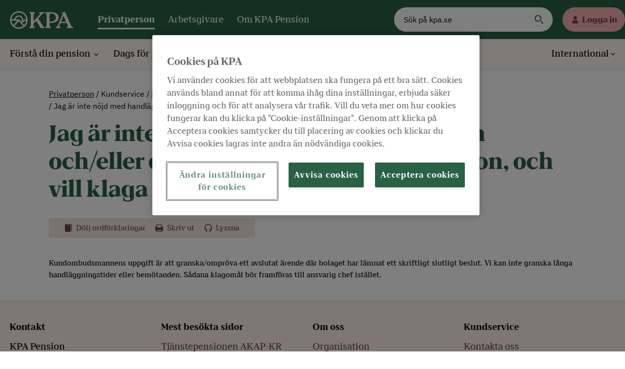

--- FILE ---
content_type: text/html; charset=utf-8
request_url: https://www.kpa.se/privatperson/kundservice/fragor-och-svar/Kundombudsmannen/Jag-ar-inte-nojd-med-handlaggningstiden-ocheller-det-bemotandet-hos-KPA-Pension-och-vill-klaga-pa-det/
body_size: 8053
content:
<!doctype html>
<html lang="sv">
<head>
    <title>Jag &#228;r inte n&#246;jd med handl&#228;ggningstiden och/eller det bem&#246;tandet hos KPA Pension, och vill klaga p&#229; det. - KPA Pension</title>

    <meta http-equiv="X-UA-Compatible" content="IE=edge,chrome=1">
    <meta name="viewport" content="width=device-width, initial-scale=1.0">
    <meta name='pageID' content='2404'>
    <meta name="format-detection" content="telephone=no" />

    <link rel="preload" href="https://cdn.kpa.se/fonts/KPA-DisplayBlack.woff2" as="font" type="font/woff2" crossorigin>
    <link rel="preload" href="https://cdn.kpa.se/fonts/KPA-Book.woff2" as="font" type="font/woff2" crossorigin>
    <link rel="preload" href="https://cdn.kpa.se/fonts/KPA-Bold.woff2" as="font" type="font/woff2" crossorigin>

    
    <link rel="stylesheet" href="https://code.jquery.com/ui/1.12.1/themes/base/jquery-ui.css" />
    

    <link rel="alternate" type="application/rss+xml" title="RSS Feed for kpa.se" href="/rss/" />
    <link href="https://www.kpa.se/privatperson/kundservice/fragor-och-svar/Kundombudsmannen/Jag-ar-inte-nojd-med-handlaggningstiden-ocheller-det-bemotandet-hos-KPA-Pension-och-vill-klaga-pa-det/" rel="canonical" />

    
<script type="text/javascript" >
   var datalayer = {pagename: 'Privatperson|Kundservice|Frågor och svar|Kundombudsmannen|Jag är inte nöjd med handläggningstiden och/eller det bemötandet hos KPA Pension, och vill klaga på det.', website: 'kpa.se', sitesection1: 'Privatperson', sitesection2: 'Privatperson|Kundservice', sitesection3: 'Privatperson|Kundservice|Frågor och svar', sitesection4: 'Privatperson|Kundservice|Frågor och svar|Kundombudsmannen',  pagetype: 'FaqFragaPage', pageurl: 'https://www.kpa.se/privatperson/kundservice/fragor-och-svar/Kundombudsmannen/Jag-ar-inte-nojd-med-handlaggningstiden-ocheller-det-bemotandet-hos-KPA-Pension-och-vill-klaga-pa-det/'};
</script>



        <!-- START OF Adobe Dynamic Tag Manager -->
        <script src="https://assets.adobedtm.com/af2746fcdad6/af09b00e897c/launch-EN3827633e0c0d43378519137919c42101.min.js" async></script>
        <!-- END OF Adobe Dynamic Tag Manager -->

    <meta name="title" content="Jag är inte nöjd med handläggningstiden och/eller det bemötandet hos KPA Pension, och vill klaga på det. - KPA Pension"/>
    <meta name="revisit-after" content="4 weeks"/>
    <meta name="generator" content="EPiServer"/>
    <meta http-equiv="Content-Type" content="text/html; charset=UTF-8"/>
    <meta name="creation_date" content="Thu, 30 May 2013 12:38:00 GMT"/>
    <meta name="published" content="Thu, 30 May 2013 12:38:00 GMT"/>
    <meta name="last-modified" content="Thu, 30 May 2013 12:38:52 GMT"/>
    <meta name="revised" content="Thu, 30 May 2013 12:38:52 GMT"/>
    <meta name="category" content="Privatperson"/>
    <meta name="og:url" content="https://www.kpa.se/privatperson/kundservice/fragor-och-svar/Kundombudsmannen/Jag-ar-inte-nojd-med-handlaggningstiden-ocheller-det-bemotandet-hos-KPA-Pension-och-vill-klaga-pa-det/"/>
    <meta name="og:type" content="article"/>
    <meta name="og:title" content="Jag är inte nöjd med handläggningstiden och/eller det bemötandet hos KPA Pension, och vill klaga på det. - KPA Pension"/>
    <meta name="og:updated_time" content="Thu, 30 May 2013 12:38:52 GMT"/>

        <script>window.isEpiFind = true;</script>

    
    <meta name="google-site-verification" content="LsqArr7ckK5w4ZC5a-ba83PqDWBXOlaW5BfwrDI5TxA" />

    

    <link rel="apple-touch-icon" type="image/png" href="/Assets/images/apple-touch-icon.png">
    <link rel="icon" type="image/png" sizes="32x32" href="/Assets/images/favicon-32x32.png">
    <link rel="icon" type="image/png" sizes="16x16" href="/Assets/images/favicon-16x16.png">
    <link rel="manifest" href="/Assets/images/site.webmanifest">
    <link rel="mask-icon" href="/Assets/images/safari-pinned-tab.svg" color="#296144">
    <link rel="shortcut icon" href="/Assets/images/favicon.ico?v=3">
    <meta name="msapplication-TileColor" content="#fff8f1">
    <meta name="msapplication-config" content="/Assets/images/browserconfig.xml">
    <meta name="theme-color" content="#ffffff">

    <!-- KDR2 -->
    <link rel="stylesheet" type="text/css" href="https://cdn.kpa.se/latest/css?site=kpa" />
</head>


<body >
    <div class="wrapper" style="position:relative">

        
        <input name="__RequestVerificationToken" type="hidden" value="V6avNgvv7HkP-cuTqzv47WMI19Sb_EAu3jHyWx4wgjfB8SqjwzPn9wo1t5CA8h1zrswU_OgNH5vHjDdukt_5ehI6dBKYB7MYGkRzPq_Obwk1" />

        <header class="header js-auto-minimize-header">
    <div class="message-wrap">
        <noscript>
    <div class="message alert">
        <div class="message__content wrap">
            <div class="message__info">
                <h2 class="message__title">Din webbl&#228;sare st&#246;der inte JavaScript</h2>
                <p class="message__text">Din webbl&#228;sare saknar tyv&#228;rr st&#246;d f&#246;r JavaScript. Delar av v&#229;r webbplats kr&#228;ver JavaScript f&#246;r att fungera.

Vi rekommenderar d&#228;rf&#246;r att du aktiverar JavaScript (om det &#228;r inaktiverat) eller byter till en nyare webbl&#228;sare.</p>
            </div>
        </div>
    </div>
</noscript>
            
    </div>
        <div class="header__top">
            <div class="header__content">
                <a href="/privatperson/" class="header__logo" aria-label="KPA"></a>
                <nav class="header__nav-primary" aria-label="Primär meny">
                        <a href="/privatperson/" class="header__primary-link header__primary-link--active">Privatperson</a>
                        <a href="/arbetsgivare/" class="header__primary-link ">Arbetsgivare</a>
                        <a href="/om-kpa-pension/" class="header__primary-link ">Om KPA Pension</a>

                </nav>
                <div class="header__search">
                    <form class="search" action="/privatperson/sok/">
                        <input class="search__field" type="text" name="query" placeholder="Sök på kpa.se" />
                        <input class="search__button" type="submit" value="" />
                    </form>
                </div>
                <button class="header__toggle-nav js-toggle-mobile-menu" aria-label="Meny" aria-expanded="false" data-open="Meny" data-close="Stäng" aria-controls="mobile-menu"></button>
                <div class="header__login">
                        <button class="header__login-button js-toggle-login" aria-label="Logga in" aria-expanded="false" aria-controls="login">Logga in</button>
                        <div class="login">
                            <div id="login" class="login__content js-login">
<h2 class="login__title">För privatpersoner</h2>
<p class="login__text">På Mina sidor hittar du personlig information om din pension hos oss. </p>
<p class="login__text">Mina sidor är öppet <strong>kl.</strong> <strong>07.00 - 23.00.</strong></p>
<div class="login__button"><a class="button-primary button-primary--small" href="https://secure.kpa.se/minasidor">Logga in på Mina sidor</a></div><h2 class="login__title">För arbetsgivare</h2>
<p class="login__text">Här loggar du in i Nya KPA Direkt. <br />Du som är ny användare behöver skaffa <a title="Behörighet till Nya KPA Direkt" href="/link/b61e3f31172246689bd014476fc2ed10.aspx">ny behörighet</a> samt <a title="E-legitimation" href="/link/8028cd4ed74741ffa6b552e40d70c437.aspx">e-legitimation</a>.</p>
<div class="login__button"><a class="button-primary button-primary--small" title="Logga in som arbetsgivare" href="https://arbetsgivare.kpa.se/">Logga in som arbetsgivare</a></div>                            </div>
                        </div>
                </div>

                <div id="mobile-menu" class="header__mobile-menu">
                    <div class="mobile-menu js-mobile-menu">
                        <nav class="mobile-menu__nav-primary" aria-label="Mobil primär meny">
                                <a href="/privatperson/" class="mobile-menu__primary-link mobile-menu__primary-link--active">Privatperson</a>
                                <a href="/arbetsgivare/" class="mobile-menu__primary-link ">Arbetsgivare</a>
                                <a href="/om-kpa-pension/" class="mobile-menu__primary-link ">Om KPA Pension</a>
                        </nav>
                        <nav class="mobile-menu__nav-secondary" aria-label="Mobil sekundär meny">
                            <ul class="mobile-menu__nav-secondary-list js-nav">
                                        <li class="mobile-menu__nav-secondary-item">
                                            <a href="/privatperson/" class="mobile-menu__secondary-link ">
                                                F&#246;rst&#229; din pension
                                            </a>
                                            <ul class="mobile-menu__nav-secondary-list">
                                                    <li class="mobile-menu__nav-secondary-item">
                                                        <a href="/privatperson/forsta-din-pension/tjanstepension/" class="mobile-menu__secondary-link ">S&#229; fungerar din tj&#228;nstepension </a>
                                                    </li>
                                                    <li class="mobile-menu__nav-secondary-item">
                                                        <a href="/privatperson/forsta-din-pension/olika-sparformer/" class="mobile-menu__secondary-link ">Olika sparformer </a>
                                                    </li>
                                                    <li class="mobile-menu__nav-secondary-item">
                                                        <a href="/privatperson/forsta-din-pension/sa-vaxer-dina-pensionspengar/" class="mobile-menu__secondary-link ">S&#229; v&#228;xer dina pensionspengar </a>
                                                    </li>
                                                    <li class="mobile-menu__nav-secondary-item">
                                                        <a href="/privatperson/forsta-din-pension/vad-hander-om-du-dor/" class="mobile-menu__secondary-link ">Vad h&#228;nder om du d&#246;r </a>
                                                    </li>
                                                    <li class="mobile-menu__nav-secondary-item">
                                                        <a href="/privatperson/forsta-din-pension/om-pensionssystemet/" class="mobile-menu__secondary-link ">Om pensionssystemet </a>
                                                    </li>
                                                    <li class="mobile-menu__nav-secondary-item">
                                                        <a href="/privatperson/forsta-din-pension/handelser-i-livet/" class="mobile-menu__secondary-link ">H&#228;ndelser i livet </a>
                                                    </li>
                                                    <li class="mobile-menu__nav-secondary-item">
                                                        <a href="/privatperson/forsta-din-pension/bli-kund-hos-oss/" class="mobile-menu__secondary-link ">Bli kund hos oss </a>
                                                    </li>
                                            </ul>
                                        </li>
                                        <li class="mobile-menu__nav-secondary-item">
                                            <a href="/privatperson/dags-for-pension/sa-tar-du-ut-din-pension/" class="mobile-menu__secondary-link ">
                                                Dags f&#246;r pension
                                            </a>
                                            <ul class="mobile-menu__nav-secondary-list">
                                                    <li class="mobile-menu__nav-secondary-item">
                                                        <a href="/privatperson/dags-for-pension/sa-tar-du-ut-din-pension/" class="mobile-menu__secondary-link ">S&#229; tar du ut din pension </a>
                                                    </li>
                                            </ul>
                                        </li>
                                        <li class="mobile-menu__nav-secondary-item">
                                            <a href="/privatperson/" class="mobile-menu__secondary-link ">
                                                Pension&#228;r
                                            </a>
                                            <ul class="mobile-menu__nav-secondary-list">
                                                    <li class="mobile-menu__nav-secondary-item">
                                                        <a href="/privatperson/pensionar/utbetalningsdagar/" class="mobile-menu__secondary-link ">Utbetalningsdagar </a>
                                                    </li>
                                                    <li class="mobile-menu__nav-secondary-item">
                                                        <a href="/privatperson/pensionar/andra-konto-for-pensionsutbetalning/" class="mobile-menu__secondary-link ">Anm&#228;l konto f&#246;r utbetalningen </a>
                                                    </li>
                                                    <li class="mobile-menu__nav-secondary-item">
                                                        <a href="/privatperson/pensionar/pausa-utbetalning/" class="mobile-menu__secondary-link ">Pausa utbetalning </a>
                                                    </li>
                                                    <li class="mobile-menu__nav-secondary-item">
                                                        <a href="/privatperson/pensionar/forlang-utbetalningstiden/" class="mobile-menu__secondary-link ">F&#246;rl&#228;ng utbetalningstiden </a>
                                                    </li>
                                                    <li class="mobile-menu__nav-secondary-item">
                                                        <a href="/privatperson/pensionar/skatt-pa-din-pension/" class="mobile-menu__secondary-link ">Skatt p&#229; din pension </a>
                                                    </li>
                                                    <li class="mobile-menu__nav-secondary-item">
                                                        <a href="/privatperson/pensionar/pension-for-dig-som-bor-utomlands/" class="mobile-menu__secondary-link ">Pension f&#246;r dig som bor utomlands </a>
                                                    </li>
                                                    <li class="mobile-menu__nav-secondary-item">
                                                        <a href="/privatperson/pensionar/basbelopp-anvands-for-att-berakna-pensionen/" class="mobile-menu__secondary-link ">Basbelopp </a>
                                                    </li>
                                            </ul>
                                        </li>
                                        <li class="mobile-menu__nav-secondary-item">
                                            <a href="/privatperson/kundservice/kontakta-oss/" class="mobile-menu__secondary-link mobile-menu__secondary-link--active">
                                                Kundservice
                                            </a>
                                            <ul class="mobile-menu__nav-secondary-list">
                                                    <li class="mobile-menu__nav-secondary-item">
                                                        <a href="/privatperson/kundservice/kontakta-oss/" class="mobile-menu__secondary-link ">Kontakta oss </a>
                                                    </li>
                                                    <li class="mobile-menu__nav-secondary-item">
                                                        <a href="/privatperson/kundservice/mina-sidor/" class="mobile-menu__secondary-link ">Mina sidor </a>
                                                    </li>
                                                    <li class="mobile-menu__nav-secondary-item">
                                                        <a href="/privatperson/kundservice/fragor-och-svar/" class="mobile-menu__secondary-link mobile-menu__secondary-link--active">Fr&#229;gor och svar </a>
                                                    </li>
                                                    <li class="mobile-menu__nav-secondary-item">
                                                        <a href="/privatperson/kundservice/broschyrer-och-blanketter/" class="mobile-menu__secondary-link ">Broschyrer och blanketter </a>
                                                    </li>
                                                    <li class="mobile-menu__nav-secondary-item">
                                                        <a href="/privatperson/kundservice/ordlista/" class="mobile-menu__secondary-link ">Ordlista </a>
                                                    </li>
                                                    <li class="mobile-menu__nav-secondary-item">
                                                        <a href="/privatperson/kundservice/pa-andra-sprak/" class="mobile-menu__secondary-link ">P&#229; andra spr&#229;k </a>
                                                    </li>
                                                    <li class="mobile-menu__nav-secondary-item">
                                                        <a href="/privatperson/kundservice/om-du-inte-ar-nojd/" class="mobile-menu__secondary-link ">Om du inte &#228;r n&#246;jd </a>
                                                    </li>
                                            </ul>
                                        </li>
                                        <li class="mobile-menu__nav-secondary-item">
                                            <a href="/privatperson/" class="mobile-menu__secondary-link ">
                                                Fackligt f&#246;rtroendevald
                                            </a>
                                            <ul class="mobile-menu__nav-secondary-list">
                                                    <li class="mobile-menu__nav-secondary-item">
                                                        <a href="/privatperson/fackligt-fortroendevalda/det-har-kan-vi-gora-for-dig/" class="mobile-menu__secondary-link ">Det h&#228;r kan vi g&#246;ra f&#246;r dig </a>
                                                    </li>
                                                    <li class="mobile-menu__nav-secondary-item">
                                                        <a href="/privatperson/fackligt-fortroendevalda/det-har-kan-vi-gora-for-dig/tvarfackliga-informationstraffar/" class="mobile-menu__secondary-link ">Tv&#228;rfackliga informationstr&#228;ffar </a>
                                                    </li>
                                                    <li class="mobile-menu__nav-secondary-item">
                                                        <a href="/privatperson/fackligt-fortroendevalda/det-har-kan-vi-gora-for-dig/utbildningar-for-fackligt-fortroendevalda/" class="mobile-menu__secondary-link ">F&#246;rdjupa dina kunskaper </a>
                                                    </li>
                                                    <li class="mobile-menu__nav-secondary-item">
                                                        <a href="/privatperson/fackligt-fortroendevalda/det-har-kan-vi-gora-for-dig/informationsmaterial/" class="mobile-menu__secondary-link ">Informationsmaterial fackligt f&#246;rtroendevalda </a>
                                                    </li>
                                                    <li class="mobile-menu__nav-secondary-item">
                                                        <a href="/privatperson/fackligt-fortroendevalda/kontakta-oss/" class="mobile-menu__secondary-link ">Kontakta oss </a>
                                                    </li>
                                                    <li class="mobile-menu__nav-secondary-item">
                                                        <a href="/privatperson/fackligt-fortroendevalda/pensionsinspiration/" class="mobile-menu__secondary-link ">Pensionsinspiration </a>
                                                    </li>
                                            </ul>
                                        </li>

                                    <li class="mobile-menu__nav-secondary-item">
                                        <a href="#" class="mobile-menu__secondary-link mobile-menu__secondary-link--lang">International</a>
                                        <ul class="mobile-menu__nav-secondary-list">
                                                <li class="mobile-menu__nav-secondary-item">
                                                    <a lang="so" href="/privatperson/international/af-soomaali-somaliska/" class="mobile-menu__secondary-link ">
                                                        Af-soomaali (somaliska)
                                                    </a>
                                                </li>
                                                <li class="mobile-menu__nav-secondary-item">
                                                    <a lang="ar" href="/privatperson/international/arabiska/" class="mobile-menu__secondary-link ">
                                                        عربي (arabiska)
                                                    </a>
                                                </li>
                                                <li class="mobile-menu__nav-secondary-item">
                                                    <a lang="bs" href="/privatperson/international/bosanski-bosniska/" class="mobile-menu__secondary-link ">
                                                        Bosanski (bosniska)
                                                    </a>
                                                </li>
                                                <li class="mobile-menu__nav-secondary-item">
                                                    <a lang="de" href="/privatperson/international/deutsch-tyska/" class="mobile-menu__secondary-link ">
                                                        Deutsch (tyska)
                                                    </a>
                                                </li>
                                                <li class="mobile-menu__nav-secondary-item">
                                                    <a lang="en-GB" href="/privatperson/international/english-engelska/" class="mobile-menu__secondary-link ">
                                                        English (engelska)
                                                    </a>
                                                </li>
                                                <li class="mobile-menu__nav-secondary-item">
                                                    <a lang="es" href="/privatperson/international/espanol-spanska/" class="mobile-menu__secondary-link ">
                                                        Espa&#241;ol (spanska)
                                                    </a>
                                                </li>
                                                <li class="mobile-menu__nav-secondary-item">
                                                    <a lang="fr" href="/privatperson/international/francais-franska/" class="mobile-menu__secondary-link ">
                                                        Francais (franska) 
                                                    </a>
                                                </li>
                                                <li class="mobile-menu__nav-secondary-item">
                                                    <a lang="hr" href="/privatperson/international/hrvatski-kroatiska/" class="mobile-menu__secondary-link ">
                                                        Hrvatski (kroatiska)
                                                    </a>
                                                </li>
                                                <li class="mobile-menu__nav-secondary-item">
                                                    <a lang="fa" href="/privatperson/international/persiska/" class="mobile-menu__secondary-link ">
                                                         فارسی  (persiska)
                                                    </a>
                                                </li>
                                                <li class="mobile-menu__nav-secondary-item">
                                                    <a lang="pl" href="/privatperson/international/polska/" class="mobile-menu__secondary-link ">
                                                        Polska (polska)
                                                    </a>
                                                </li>
                                                <li class="mobile-menu__nav-secondary-item">
                                                    <a lang="sr" href="/privatperson/international/srpski-serbiska/" class="mobile-menu__secondary-link ">
                                                        Srpski (serbiska)
                                                    </a>
                                                </li>
                                                <li class="mobile-menu__nav-secondary-item">
                                                    <a lang="fi" href="/privatperson/international/suomi-finska/" class="mobile-menu__secondary-link ">
                                                        Suomi (finska)
                                                    </a>
                                                </li>
                                                <li class="mobile-menu__nav-secondary-item">
                                                    <a lang="tr" href="/privatperson/international/turkce-turkiska/" class="mobile-menu__secondary-link ">
                                                        T&#252;rk&#231;e (turkiska)
                                                    </a>
                                                </li>
                                        </ul>
                                    </li>
                            </ul>
                        </nav>
                    </div>
                </div>
            </div>

        </div>
  
        <div class="header__second_row">
            <div class="header__search-mobile">
                <button class="header__search-toggle js-toggle-search" aria-expanded="false" aria-label="Sök" aria-controls="search" data-open="Sök" data-close="Sök">
                    <img class="search-icon" src="/Assets/images/icon-magnifier-white.svg" alt="Öppna sökruta" />
                    <img class="search-close" src="/Assets/images/icon-close.svg" alt="Stäng sökruta" />
                    Sök
                </button>

            </div>
            <div class="header__login-mobile">
                    <button class="header__login-button js-toggle-login-mobile" aria-label="Logga in" aria-expanded="false" aria-controls="login">Logga in</button>
                    <div class="login">
                        <div id="login" class="login__content js-login-mobile">
<h2 class="login__title">För privatpersoner</h2>
<p class="login__text">På Mina sidor hittar du personlig information om din pension hos oss. </p>
<p class="login__text">Mina sidor är öppet <strong>kl.</strong> <strong>07.00 - 23.00.</strong></p>
<div class="login__button"><a class="button-primary button-primary--small" href="https://secure.kpa.se/minasidor">Logga in på Mina sidor</a></div><h2 class="login__title">För arbetsgivare</h2>
<p class="login__text">Här loggar du in i Nya KPA Direkt. <br />Du som är ny användare behöver skaffa <a title="Behörighet till Nya KPA Direkt" href="/link/b61e3f31172246689bd014476fc2ed10.aspx">ny behörighet</a> samt <a title="E-legitimation" href="/link/8028cd4ed74741ffa6b552e40d70c437.aspx">e-legitimation</a>.</p>
<div class="login__button"><a class="button-primary button-primary--small" title="Logga in som arbetsgivare" href="https://arbetsgivare.kpa.se/">Logga in som arbetsgivare</a></div>                        </div>
                    </div>
            </div>
            </div>
        <div class="header__search-form-mobile js-header-search">
            <form class="search" action="/privatperson/sok/">
                <input class="search__field" type="text" name="query" placeholder="Sök på kpa.se" />
                <input class="search__button" type="submit" value="Sök" />
            </form>
        </div>
   
   
    <div class="header__bottom">
        <div class="header__content">
            <nav class="header__nav-secondary" aria-label="Sekundär meny">
                <ul class="header__nav-secondary-list js-nav">
                            <li class="header__nav-secondary-item">
                                <a href="/privatperson/" class="header__bottom-logo" alt="Gå till startsidan"></a>
                            </li>
                                <li class="header__nav-secondary-item">
                                    <a href="/privatperson/" class="header__secondary-link ">
                                        F&#246;rst&#229; din pension
                                    </a>
                                    <ul class="header__nav-secondary-list">
                                            <li class="header__nav-secondary-item">
                                                <a href="/privatperson/forsta-din-pension/tjanstepension/" class="header__secondary-link ">S&#229; fungerar din tj&#228;nstepension</a>
                                            </li>
                                            <li class="header__nav-secondary-item">
                                                <a href="/privatperson/forsta-din-pension/olika-sparformer/" class="header__secondary-link ">Olika sparformer</a>
                                            </li>
                                            <li class="header__nav-secondary-item">
                                                <a href="/privatperson/forsta-din-pension/sa-vaxer-dina-pensionspengar/" class="header__secondary-link ">S&#229; v&#228;xer dina pensionspengar</a>
                                            </li>
                                            <li class="header__nav-secondary-item">
                                                <a href="/privatperson/forsta-din-pension/vad-hander-om-du-dor/" class="header__secondary-link ">Vad h&#228;nder om du d&#246;r</a>
                                            </li>
                                            <li class="header__nav-secondary-item">
                                                <a href="/privatperson/forsta-din-pension/om-pensionssystemet/" class="header__secondary-link ">Om pensionssystemet</a>
                                            </li>
                                            <li class="header__nav-secondary-item">
                                                <a href="/privatperson/forsta-din-pension/handelser-i-livet/" class="header__secondary-link ">H&#228;ndelser i livet</a>
                                            </li>
                                            <li class="header__nav-secondary-item">
                                                <a href="/privatperson/forsta-din-pension/bli-kund-hos-oss/" class="header__secondary-link ">Bli kund hos oss</a>
                                            </li>
                                    </ul>
                                </li>
                                <li class="header__nav-secondary-item">
                                    <a href="/privatperson/dags-for-pension/sa-tar-du-ut-din-pension/" class="header__secondary-link ">
                                        Dags f&#246;r pension
                                    </a>
                                    <ul class="header__nav-secondary-list">
                                            <li class="header__nav-secondary-item">
                                                <a href="/privatperson/dags-for-pension/sa-tar-du-ut-din-pension/" class="header__secondary-link ">S&#229; tar du ut din pension</a>
                                            </li>
                                    </ul>
                                </li>
                                <li class="header__nav-secondary-item">
                                    <a href="/privatperson/" class="header__secondary-link ">
                                        Pension&#228;r
                                    </a>
                                    <ul class="header__nav-secondary-list">
                                            <li class="header__nav-secondary-item">
                                                <a href="/privatperson/pensionar/utbetalningsdagar/" class="header__secondary-link ">Utbetalningsdagar</a>
                                            </li>
                                            <li class="header__nav-secondary-item">
                                                <a href="/privatperson/pensionar/andra-konto-for-pensionsutbetalning/" class="header__secondary-link ">Anm&#228;l konto f&#246;r utbetalningen</a>
                                            </li>
                                            <li class="header__nav-secondary-item">
                                                <a href="/privatperson/pensionar/pausa-utbetalning/" class="header__secondary-link ">Pausa utbetalning</a>
                                            </li>
                                            <li class="header__nav-secondary-item">
                                                <a href="/privatperson/pensionar/forlang-utbetalningstiden/" class="header__secondary-link ">F&#246;rl&#228;ng utbetalningstiden</a>
                                            </li>
                                            <li class="header__nav-secondary-item">
                                                <a href="/privatperson/pensionar/skatt-pa-din-pension/" class="header__secondary-link ">Skatt p&#229; din pension</a>
                                            </li>
                                            <li class="header__nav-secondary-item">
                                                <a href="/privatperson/pensionar/pension-for-dig-som-bor-utomlands/" class="header__secondary-link ">Pension f&#246;r dig som bor utomlands</a>
                                            </li>
                                            <li class="header__nav-secondary-item">
                                                <a href="/privatperson/pensionar/basbelopp-anvands-for-att-berakna-pensionen/" class="header__secondary-link ">Basbelopp</a>
                                            </li>
                                    </ul>
                                </li>
                                <li class="header__nav-secondary-item">
                                    <a href="/privatperson/kundservice/kontakta-oss/" class="header__secondary-link header__secondary-link--active">
                                        Kundservice
                                    </a>
                                    <ul class="header__nav-secondary-list">
                                            <li class="header__nav-secondary-item">
                                                <a href="/privatperson/kundservice/kontakta-oss/" class="header__secondary-link ">Kontakta oss</a>
                                            </li>
                                            <li class="header__nav-secondary-item">
                                                <a href="/privatperson/kundservice/mina-sidor/" class="header__secondary-link ">Mina sidor</a>
                                            </li>
                                            <li class="header__nav-secondary-item">
                                                <a href="/privatperson/kundservice/fragor-och-svar/" class="header__secondary-link header__secondary-link--active">Fr&#229;gor och svar</a>
                                            </li>
                                            <li class="header__nav-secondary-item">
                                                <a href="/privatperson/kundservice/broschyrer-och-blanketter/" class="header__secondary-link ">Broschyrer och blanketter</a>
                                            </li>
                                            <li class="header__nav-secondary-item">
                                                <a href="/privatperson/kundservice/ordlista/" class="header__secondary-link ">Ordlista</a>
                                            </li>
                                            <li class="header__nav-secondary-item">
                                                <a href="/privatperson/kundservice/pa-andra-sprak/" class="header__secondary-link ">P&#229; andra spr&#229;k</a>
                                            </li>
                                            <li class="header__nav-secondary-item">
                                                <a href="/privatperson/kundservice/om-du-inte-ar-nojd/" class="header__secondary-link ">Om du inte &#228;r n&#246;jd</a>
                                            </li>
                                    </ul>
                                </li>
                                <li class="header__nav-secondary-item">
                                    <a href="/privatperson/" class="header__secondary-link ">
                                        Fackligt f&#246;rtroendevald
                                    </a>
                                    <ul class="header__nav-secondary-list">
                                            <li class="header__nav-secondary-item">
                                                <a href="/privatperson/fackligt-fortroendevalda/det-har-kan-vi-gora-for-dig/" class="header__secondary-link ">Det h&#228;r kan vi g&#246;ra f&#246;r dig</a>
                                            </li>
                                            <li class="header__nav-secondary-item">
                                                <a href="/privatperson/fackligt-fortroendevalda/det-har-kan-vi-gora-for-dig/tvarfackliga-informationstraffar/" class="header__secondary-link ">Tv&#228;rfackliga informationstr&#228;ffar</a>
                                            </li>
                                            <li class="header__nav-secondary-item">
                                                <a href="/privatperson/fackligt-fortroendevalda/det-har-kan-vi-gora-for-dig/utbildningar-for-fackligt-fortroendevalda/" class="header__secondary-link ">F&#246;rdjupa dina kunskaper</a>
                                            </li>
                                            <li class="header__nav-secondary-item">
                                                <a href="/privatperson/fackligt-fortroendevalda/det-har-kan-vi-gora-for-dig/informationsmaterial/" class="header__secondary-link ">Informationsmaterial fackligt f&#246;rtroendevalda</a>
                                            </li>
                                            <li class="header__nav-secondary-item">
                                                <a href="/privatperson/fackligt-fortroendevalda/kontakta-oss/" class="header__secondary-link ">Kontakta oss</a>
                                            </li>
                                            <li class="header__nav-secondary-item">
                                                <a href="/privatperson/fackligt-fortroendevalda/pensionsinspiration/" class="header__secondary-link ">Pensionsinspiration</a>
                                            </li>
                                    </ul>
                                </li>

                    </ul>
                </nav>

                    <nav class="header__nav-secondary" aria-label="Språkväljare">
                        <ul class="header__nav-secondary-list js-nav">
                            <li class="header__nav-secondary-item">
                                <a href="#" class="header__secondary-link header__secondary-link--lang">International</a>
                                <ul class="header__nav-secondary-list header__nav-secondary-list--inverted">
                                        <li class="header__nav-secondary-item">
                                            <a lang="so" href="/privatperson/international/af-soomaali-somaliska/" class="header__secondary-link">Af-soomaali (somaliska)</a>
                                        </li>
                                        <li class="header__nav-secondary-item">
                                            <a lang="ar" href="/privatperson/international/arabiska/" class="header__secondary-link">عربي (arabiska)</a>
                                        </li>
                                        <li class="header__nav-secondary-item">
                                            <a lang="bs" href="/privatperson/international/bosanski-bosniska/" class="header__secondary-link">Bosanski (bosniska)</a>
                                        </li>
                                        <li class="header__nav-secondary-item">
                                            <a lang="de" href="/privatperson/international/deutsch-tyska/" class="header__secondary-link">Deutsch (tyska)</a>
                                        </li>
                                        <li class="header__nav-secondary-item">
                                            <a lang="en-GB" href="/privatperson/international/english-engelska/" class="header__secondary-link">English (engelska)</a>
                                        </li>
                                        <li class="header__nav-secondary-item">
                                            <a lang="es" href="/privatperson/international/espanol-spanska/" class="header__secondary-link">Espa&#241;ol (spanska)</a>
                                        </li>
                                        <li class="header__nav-secondary-item">
                                            <a lang="fr" href="/privatperson/international/francais-franska/" class="header__secondary-link">Francais (franska) </a>
                                        </li>
                                        <li class="header__nav-secondary-item">
                                            <a lang="hr" href="/privatperson/international/hrvatski-kroatiska/" class="header__secondary-link">Hrvatski (kroatiska)</a>
                                        </li>
                                        <li class="header__nav-secondary-item">
                                            <a lang="fa" href="/privatperson/international/persiska/" class="header__secondary-link"> فارسی  (persiska)</a>
                                        </li>
                                        <li class="header__nav-secondary-item">
                                            <a lang="pl" href="/privatperson/international/polska/" class="header__secondary-link">Polska (polska)</a>
                                        </li>
                                        <li class="header__nav-secondary-item">
                                            <a lang="sr" href="/privatperson/international/srpski-serbiska/" class="header__secondary-link">Srpski (serbiska)</a>
                                        </li>
                                        <li class="header__nav-secondary-item">
                                            <a lang="fi" href="/privatperson/international/suomi-finska/" class="header__secondary-link">Suomi (finska)</a>
                                        </li>
                                        <li class="header__nav-secondary-item">
                                            <a lang="tr" href="/privatperson/international/turkce-turkiska/" class="header__secondary-link">T&#252;rk&#231;e (turkiska)</a>
                                        </li>
                                </ul>
                            </li>
                        </ul>
                    </nav>
            </div>
        </div>
</header>

        <main class="wrap">
            

<article class="article">
    <header class="article__header">
        <div class="article__header-content">
            <div class="article__breadcrumbs RS_SKIP">
<ul class="breadcrumbs">
            <li class="breadcrumbs__item">
                    <a href="/privatperson/" class="breadcrumbs__link">
                        Privatperson
                    </a>
            </li>
            <li class="breadcrumbs__item">
                    <span class="breadcrumbs__link breadcrumbs__link--disabled">
                        Kundservice
                    </span>
            </li>
            <li class="breadcrumbs__item">
                    <a href="/privatperson/kundservice/fragor-och-svar/" class="breadcrumbs__link">
                        Fr&#229;gor och svar
                    </a>
            </li>
            <li class="breadcrumbs__item breadcrumbs__item--active">
                <span class="breadcrumbs__link breadcrumbs__link--disabled">
                    Jag &#228;r inte n&#246;jd med handl&#228;ggningstiden och/eller det bem&#246;tandet hos KPA Pension, och vill klaga p&#229; det.
                </span>
            </li>
</ul>


            </div>
            <h1 class="article__title readthis">
                Jag &#228;r inte n&#246;jd med handl&#228;ggningstiden och/eller det bem&#246;tandet hos KPA Pension, och vill klaga p&#229; det.
            </h1>
            <div class="article__article-options RS_SKIP">
                

<script type="text/javascript">
    window.rsConf = { general: { usePost: true }, params: '//f1-eu.readspeaker.com/script/6181/ReadSpeaker.js?pids=embhl'};
</script>

<div class="article-options">
    <ul class="article-options__list" role="group" aria-label="accessibility">

        <li class="article-options__list-item article-options__list-item--explanations">
            <a class="js-toggle-tooltip article-options__action kpa-block-accessbar--funktion-ordforklaring " accesskey="O" href="#" data-hide-text="Dölj ordförklaringar" data-show-text="Visa ordförklaringar">
                Dölj ordförklaringar
            </a>
        </li>

        <li class="article-options__list-item article-options__list-item--print article-options__list-item--desktop-only">
            <a class="article-options__action  kpa-block-accessbar--funktion-utskrift">
                Skriv ut
            </a>
        </li>

        <li class="article-options__list-item article-options__list-item--listen">
            <a class="article-options__action kpa-block-accessbar--funktion-lyssna" accesskey="L" rel="nofollow" href="//app-eu.readspeaker.com/cgi-bin/rsent?customerid=6181&amp;lang=sv_se&amp;readclass=readthis&amp;url=https%3a%2f%2fwww.kpa.se%2fprivatperson%2fkundservice%2ffragor-och-svar%2fKundombudsmannen%2fJag-ar-inte-nojd-med-handlaggningstiden-ocheller-det-bemotandet-hos-KPA-Pension-och-vill-klaga-pa-det%2f">
                Lyssna
            </a>
        </li>
    </ul>
</div>




                <div id="ReadSpeakerPanel" class="kpa-accessbar-readspeaker">
                    <div id='xp1' class="readSpeaker"></div>
                </div>
            </div>
        </div>
    </header>
    <div class="article__content readthis">
        <div class="rich-text rich-text--grid">
            
    Kundombudsmannens uppgift är att granska/ompröva ett avslutat ärende där bolaget har lämnat ett skriftligt slutligt beslut. Vi kan inte granska långa handläggningstider eller bemötanden. Sådana klagomål bör framföras till ansvarig chef istället.


        </div>
    </div>
</article>
        </main>

        <footer class="footer">
    <div class="footer__top">
        <div class="footer__content">
                    <div class="footer__content-box">
                        <h2 class="footer__content-box-title">Kontakt</h2>
                        <div class="footer__content-box-text">
                            
    <p>KPA Pension <br />106 85 STOCKHOLM<br />0771-650 500</p>


                        </div>
                    </div>
                    <div class="footer__content-box">
                        <h2 class="footer__content-box-title">Mest bes&#246;kta sidor</h2>
                        <div class="footer__content-box-text">
                            
    <p><a title="Tjänstepensionen AKAP-KR" href="/privatperson/forsta-din-pension/tjanstepension/akap-kr/">Tjänstepensionen AKAP-KR</a></p>
<p><a title="Utbetalningsdagar" href="/privatperson/pensionar/utbetalningsdagar/">Utbetalningsdagar</a></p>
<p><a title="Tjänstepensionen KAP-KL" href="/privatperson/kundservice/fragor-och-svar/">Frågor och svar</a></p>


                        </div>
                    </div>
                    <div class="footer__content-box">
                        <h2 class="footer__content-box-title">Om oss</h2>
                        <div class="footer__content-box-text">
                            
    <p><a title="Organisation" href="/om-kpa-pension/om-oss/var-verksamhet/var-organisation/">Organisation</a></p>
<p><a title="Personuppgifter GDPR" href="/om-kpa-pension/om-oss/personuppgifter/">Personuppgifter GDPR</a></p>
<p><a title="Cookies" href="/om-kpa-pension/om-oss/cookies/">Cookies</a></p>


                        </div>
                    </div>
                    <div class="footer__content-box">
                        <h2 class="footer__content-box-title">Kundservice</h2>
                        <div class="footer__content-box-text">
                            
    <p><a title="Kontakta oss" href="/privatperson/kundservice/kontakta-oss/">Kontakta oss</a></p>
<p><a title="Mina sidor" href="/privatperson/kundservice/mina-sidor/">Mina sidor</a></p>
<p><a title="Frågor och svar" href="/privatperson/kundservice/fragor-och-svar/">Frågor och svar</a></p>


                        </div>
                    </div>
        </div>
    </div>
    <div class="footer__bottom">
        <div class="footer__content">
            <div class="footer__copyright">
                <a href="/" class="footer__bottom-logo" aria-label="KPA"></a>
                <p class="footer__bottom-text">©  2026  All rights reserved</p>
            </div>
        </div>
    </div>
</footer>

        
        
        <script type="text/javascript" src="https://dl.episerver.net/13.6.1/epi-util/find.js"></script>
<script type="text/javascript">
if(typeof FindApi === 'function'){var api = new FindApi();api.setApplicationUrl('/');api.setServiceApiBaseUrl('/find_v2/');api.processEventFromCurrentUri();api.bindWindowEvents();api.bindAClickEvent();api.sendBufferedEvents();}
</script>


        <script type="text/javascript" src="https://cdn.kpa.se/latest/js"></script>
        <script src="/Assets/app.min.js"></script>
    </div>
</body>
</html>


--- FILE ---
content_type: text/css
request_url: https://cdn.kpa.se/latest/css?site=kpa
body_size: 23534
content:
*,*::before,*::after{box-sizing:border-box}ul,ol{padding:0}body,h1,h2,h3,h4,h5,p,ul,ol,figure,blockquote,dl,dd{margin:0}body{min-height:100vh;scroll-behavior:smooth;line-height:1.5}ul[class],ol[class]{list-style:none}a:not([class]){text-decoration-skip-ink:auto}img{max-width:100%;display:block}input,button,textarea,select{font:inherit}@media(prefers-reduced-motion: reduce){*{animation-duration:.01ms !important;animation-iteration-count:1 !important;transition-duration:.01ms !important;scroll-behavior:auto !important}}@font-face{font-family:"KPA";src:url("../../fonts/KPA-Book.eot");src:url("../../fonts/KPA-Book.eot?#iefix") format("eot"),url("../../fonts/KPA-Book.woff2") format("woff2"),url("../../fonts/KPA-Book.woff") format("woff"),url("../../fonts/KPA-Book.ttf") format("truetype");font-weight:300;font-style:normal;font-display:swap}@font-face{font-family:"KPA";src:url("../../fonts/KPA-Regular.eot");src:url("../../fonts/KPA-Regular.eot?#iefix") format("eot"),url("../../fonts/KPA-Regular.woff2") format("woff2"),url("../../fonts/KPA-Regular.woff") format("woff"),url("../../fonts/KPA-Regular.ttf") format("truetype");font-weight:400;font-style:normal;font-display:swap}@font-face{font-family:"KPA";src:url("../../fonts/KPA-Bold.eot");src:url("../../fonts/KPA-Bold.eot?#iefix") format("eot"),url("../../fonts/KPA-Bold.woff2") format("woff2"),url("../../fonts/KPA-Bold.woff") format("woff"),url("../../fonts/KPA-Bold.ttf") format("truetype");font-weight:600;font-style:normal;font-display:swap}@font-face{font-family:"KPA";src:url("../../fonts/KPA-DisplayBlack.eot");src:url("../../fonts/KPA-DisplayBlack.eot?#iefix") format("eot"),url("../../fonts/KPA-DisplayBlack.woff2") format("woff2"),url("../../fonts/KPA-DisplayBlack.woff") format("woff"),url("../../fonts/KPA-DisplayBlack.ttf") format("truetype");font-weight:800;font-style:normal;font-display:swap}@font-face{font-family:"IBM Plex Sans";src:url("../../fonts/IBMPlexSans-Light.eot") format("truetype");src:url("../../fonts/IBMPlexSans-Light.eot?#iefix") format("eot"),url("../../fonts/IBMPlexSans-Light.woff2") format("woff2"),url("../../fonts/IBMPlexSans-Light.woff") format("woff"),url("../../fonts/IBMPlexSans-Light.ttf") format("truetype");font-weight:300;font-style:normal;font-display:swap}@font-face{font-family:"IBM Plex Sans";src:url("../../fonts/IBMPlexSans-Regular.eot") format("truetype");src:url("../../fonts/IBMPlexSans-Regular.eot?#iefix") format("eot"),url("../../fonts/IBMPlexSans-Regular.woff2") format("woff2"),url("../../fonts/IBMPlexSans-Regular.woff") format("woff"),url("../../fonts/IBMPlexSans-Regular.ttf") format("truetype");font-weight:400;font-style:normal;font-display:swap}@font-face{font-family:"IBM Plex Sans";src:url("../../fonts/IBMPlexSans-Medium.eot") format("truetype");src:url("../../fonts/IBMPlexSans-Medium.eot?#iefix") format("eot"),url("../../fonts/IBMPlexSans-Medium.woff2") format("woff2"),url("../../fonts/IBMPlexSans-Medium.woff") format("woff"),url("../../fonts/IBMPlexSans-Medium.ttf") format("truetype");font-weight:500;font-style:normal;font-display:swap}@font-face{font-family:"IBM Plex Sans";src:url("../../fonts/IBMPlexSans-SemiBold.eot") format("truetype");src:url("../../fonts/IBMPlexSans-SemiBold.eot?#iefix") format("eot"),url("../../fonts/IBMPlexSans-SemiBold.woff2") format("woff2"),url("../../fonts/IBMPlexSans-SemiBold.woff") format("woff"),url("../../fonts/IBMPlexSans-SemiBold.ttf") format("truetype");font-weight:600;font-style:normal;font-display:swap}@font-face{font-family:"IBM Plex Sans";src:url("../../fonts/IBMPlexSans-Bold.eot") format("truetype");src:url("../../fonts/IBMPlexSans-Bold.eot?#iefix") format("eot"),url("../../fonts/IBMPlexSans-Bold.woff2") format("woff2"),url("../../fonts/IBMPlexSans-Bold.woff") format("woff"),url("../../fonts/IBMPlexSans-Bold.ttf") format("truetype");font-weight:700;font-style:normal;font-display:swap}html{font-size:62.5%}main{display:block}.oskar{display:none}body{font-size:1.6rem;font-family:KPA,Georgia,serif;overflow-x:hidden;position:relative;margin-top:10rem}@media screen and (min-width: 1080px){body{padding-top:0;margin-top:14rem}}body.modal-open{overflow:hidden}body.no-scroll{overflow:hidden}body.no-margin{margin-top:0}@media screen and (min-width: 1080px){body.no-margin{margin-top:0}}*{scroll-margin-top:50px}@media screen and (min-width: 1080px){*{scroll-margin-top:140px}}::selection{color:#fff;background:#296144}h1,h2,h3,h4,h5{font-weight:600}a:not([class]){color:#72414f;text-decoration:underline;text-underline-position:under}button:focus-visible,input:focus-visible,checkbox:focus-visible,a:focus-visible,.tip:focus-visible,textarea:focus-visible,select:focus-visible{box-shadow:0 0 0 .3rem #fff;outline:dashed .3rem #296144}input::-ms-clear{display:none}.sr-only{position:absolute;width:1px;height:1px;padding:0;margin:-1px;overflow:hidden;clip:rect(0, 0, 0, 0);border:0}.my-pages-root{background-color:#f6f3f0;padding-top:24px;font-variant-numeric:normal}.my-pages-root .kpa-kundtjanst-spegling{display:none}@media screen and (min-width: 768px){.my-pages-root .kpa-kundtjanst-spegling{display:block}}.my-pages-root .footer{margin-top:24px}.wrap{max-width:1440px;margin:0 auto;padding:0 15px}@media screen and (min-width: 1080px){.wrap{padding:0 20px}}.hidden{display:none}.reverse-content{display:flex;flex-direction:column-reverse}.horizontal-buttons button:first-child{margin-bottom:8px}@media screen and (min-width: 768px){.horizontal-buttons{display:flex}.horizontal-buttons button:first-child{margin-right:8px}}.kpa-accordion-area{border-bottom:none}.kpa-accordion-area.ui-accordion .ui-accordion-content{padding:0}.kpa-accordion-area .kpa-accordion-header{background-color:#fff;border-top:1px solid #bbb !important;border-bottom:1px solid #bbb;border-left:none;border-right:none;margin-top:0;margin-bottom:24px;padding-left:0;padding-right:0;padding-bottom:24px;font-weight:normal;font-family:KPA,Georgia,serif;justify-content:flex-start !important;transition:border .5s}.kpa-accordion-area .kpa-accordion-header::after{margin-left:auto !important}.kpa-accordion-area .kpa-accordion-body+.kpa-accordion-header{margin-top:-25px}.kpa-accordion-area .kpa-accordion-header.accordion-header-active{background-color:#fff;text-decoration:none;font-weight:600;color:#000;margin-bottom:0;border-bottom:1px solid rgba(0,0,0,0)}.kpa-accordion-area .kpa-accordion-header.accordion-header-active::after{background-image:url(../../img/icon-minus.svg)}.kpa-accordion-area .kpa-accordion-header .ui-icon{display:none}.kpa-accordion-area .kpa-accordion-body{border:none;margin-top:0 !important;padding-bottom:24px;font-family:KPA,Georgia,serif;border-bottom:1px solid rgba(0,0,0,0);transition:border .5s}.kpa-accordion-area .accordion-header-active+.kpa-accordion-body{border-bottom:1px solid #bbb;border-radius:0rem}.kpa-accordion-area .kpa-editor-accordion-body{margin:0;font-family:KPA,Georgia,serif}.tablesaw:not(.kpa-no-zebra) tr:nth-child(even),.tablesaw:not(.kpa-no-zebra) .tablesaw thead{background:#fcf1e7}.tablesaw-stack tbody tr{border-bottom:none}.ui-widget{font-family:KPA,Georgia,serif}.kpa-trycksaker-list .kpa-trycksaker-post{padding-top:16px;margin-bottom:16px;border-top:1px solid rgba(0,0,0,.25);display:grid;grid-template-columns:2fr 10fr}.kpa-trycksaker-list .kpa-trycksaker-post:last-child{border-bottom:1px solid rgba(0,0,0,.25);padding-bottom:16px}@media screen and (min-width: 480px){.kpa-trycksaker-list .kpa-trycksaker-post{grid-template-columns:1fr 11fr}}.kpa-trycksaker-list .kpa-trycksaker-post__order{font-weight:700;padding-inline-start:15px;padding-inline-end:15px}.kpa-trycksaker-list .kpa-trycksaker-post__info{padding-inline-start:15px;padding-inline-end:15px}.kpa-trycksaker-list .kpa-trycksaker-post__filename{position:relative;font-weight:normal;font-family:KPA,Georgia,serif;align-items:center;margin-bottom:8px;padding-left:36px}.kpa-trycksaker-list .kpa-trycksaker-post__filename a{font-size:2rem;color:#72414f;text-decoration:none}.kpa-trycksaker-list .kpa-trycksaker-post__filename a:hover{text-decoration:underline}.kpa-trycksaker-list .fa-file-pdf-o{position:absolute;left:0}.kpa-trycksaker-list .fa-file-pdf-o::before{content:"";display:inline-block;height:22px;width:22px;margin-right:16px;background-image:url(../../img/icon-document.svg);background-repeat:no-repeat;background-size:contain}#selectStart{color:#fff}html.video{position:static;margin-left:0;width:auto}html.video::after{content:none}.nav-tabs{display:flex;flex-wrap:wrap;border-bottom:none}.nav-tabs>li{float:none;width:100%;margin-bottom:4px}@media screen and (min-width: 1080px){.nav-tabs>li{width:calc(33.3333333333% - 6px);margin:0 0 6px 6px}.nav-tabs>li:nth-child(3n+1){margin:0 0 6px 0px}}.nav-tabs li.active a{color:#fff;background-color:#72414f}.kpa-nyhetsarkiv .nav-tabs li.active a{border:none;font-weight:600;color:#fff;background-color:#72414f}.nav-tabs li.active a:hover{color:#fff;background-color:#72414f}.kpa-nyhetsarkiv .nav-tabs li.active a:hover{color:#fff}.nav-tabs li>a,.nav-tabs li>a.js-epifind-link{line-height:normal;border-radius:0;display:block;color:#72414f;background-color:#f6b2b1;padding:14px 16px;text-decoration:none;font-size:2rem}@media screen and (min-width: 1080px){.nav-tabs li>a,.nav-tabs li>a.js-epifind-link{padding:16px}}.nav-tabs li>a:hover,.nav-tabs li>a.js-epifind-link:hover{box-shadow:0px 0px 10px rgba(0,0,0,.2);background-color:#e2a3a3;text-decoration:underline;color:#72414f}.kpa-nyhetsarkiv .nav-tabs li>a:hover,.kpa-nyhetsarkiv .nav-tabs li>a.js-epifind-link:hover{color:#72414f}.nav-tabs li>a:active,.nav-tabs li>a.js-epifind-link:active{color:#fff;background-color:#72414f;font-weight:600;box-shadow:initial}.nav-tabs li>a:active:hover,.nav-tabs li>a.js-epifind-link:active:hover{color:#fff;background-color:#72414f}.nav-tabs li.active>a.js-epifind-link{color:#fff;background-color:#72414f}.kpa-sida-faq--kategori{margin-top:34px;margin-bottom:54px}iframe[name=TS_Injection]{display:none}.form-control{box-shadow:none}.EPiServerForms .Form__Element{margin-bottom:32px !important}.EPiServerForms .Form__NavigationBar{display:flex;align-items:center;margin-top:48px}.EPiServerForms .Form__NavigationBar__ProgressBar{display:none !important}.EPiServerForms .Form__NavigationBar__Action{position:relative !important;display:inline-flex !important;justify-content:center !important;align-items:center !important;background-color:#f6b2b1 !important;font-weight:600 !important;color:#72414f !important;padding:0 24px !important;text-decoration:none !important;border:none !important;border-radius:100px !important;font-size:1.8rem !important;width:auto !important;text-align:center !important;height:50px !important;white-space:nowrap !important;overflow:hidden !important;background-image:none !important;max-width:none !important}.EPiServerForms .Form__NavigationBar__Action.btnPrev{background-color:#fef2e7 !important;color:#72414f !important;border:none !important;box-shadow:inset 0 0 0 2px #72414f !important;margin-right:24px}.EPiServerForms .FormFileUpload__Input{display:block}.EPiServerForms .Form__Description{margin-bottom:36px;font-size:1.8rem}.EPiServerForms .FormParagraphText{display:inline-block;margin-bottom:32px;background-color:rgba(0,0,0,0);font-size:2rem}.EPiServerForms .Form__Element__ValidationError{color:red;font-size:1.3rem}.EPiServerForms .Form__Status .Form__Status__Message{background-color:#296144;color:#fff;padding:24px;margin-bottom:24px}.EPiServerForms .Form__Status .Form__Status__Message a{color:#fff}.EPiServerForms .Form__Status .Form__Status__Message p{margin-bottom:0}.EPiServerForms .Form__Status .Form__Status__Message.hide{display:none}@media print{body{margin-top:0}.no-print,.header,.breadcrumbs,.footer,.menu-contextual,.article-options,.button-primary,.Form__MainBody button:not(.my-details__small-button):not(.my-pages-message-form__file__remove):not(.pension-planner-form__button),.Form__MainBody input[type=submit],.form button:not(.my-details__small-button):not(.my-pages-message-form__file__remove):not(.pension-planner-form__button),.form input[type=submit],.button-secondary{display:none !important}}/*! Tablesaw - v2.0.2 - 2015-10-27
* https://github.com/filamentgroup/tablesaw
* Copyright (c) 2015 Filament Group; Licensed MIT */table.tablesaw{empty-cells:show;max-width:100%;width:100%}.tablesaw{border-collapse:collapse;width:100%}.tablesaw{border:0;padding:0}.tablesaw th,.tablesaw td{-webkit-box-sizing:border-box;-moz-box-sizing:border-box;box-sizing:border-box;padding:.5em .7em}.tablesaw thead tr:first-child th{padding-top:.9em;padding-bottom:.7em}.tablesaw-stack tbody tr{border-bottom:1px solid #dfdfdf}.tablesaw-stack td .tablesaw-cell-label,.tablesaw-stack th .tablesaw-cell-label{display:none}@media only all{.tablesaw-stack td,.tablesaw-stack th{text-align:left;display:block}.tablesaw-stack tr{clear:both;display:table-row}.tablesaw-stack td .tablesaw-cell-label,.tablesaw-stack th .tablesaw-cell-label{display:block;padding:0 .6em 0 0;width:30%;display:inline-block}.tablesaw-stack th .tablesaw-cell-label-top,.tablesaw-stack td .tablesaw-cell-label-top{display:block;padding:.4em 0;margin:.4em 0}.tablesaw-cell-label{display:block}.tablesaw-stack tbody th.group{margin-top:-1px}.tablesaw-stack th.group b.tablesaw-cell-label{display:none !important}}@media(max-width: 39.9375em){.tablesaw-stack thead td,.tablesaw-stack thead th{display:none}.tablesaw-stack tbody td,.tablesaw-stack tbody th{clear:left;float:left;width:100%}.tablesaw-cell-label{vertical-align:top}.tablesaw-cell-content{max-width:67%;display:inline-block}.tablesaw-stack td:empty,.tablesaw-stack th:empty{display:none}}@media(min-width: 40em){.tablesaw-stack tr{display:table-row}.tablesaw-stack td,.tablesaw-stack th,.tablesaw-stack thead td,.tablesaw-stack thead th{display:table-cell;margin:0}.tablesaw-stack td .tablesaw-cell-label,.tablesaw-stack th .tablesaw-cell-label{display:none !important}}.rich-text,.facts__content{overflow:hidden}.rich-text table,.facts__content table{width:100%;border-collapse:collapse;margin-bottom:24px;font-size:1.8rem}@media screen and (min-width: 768px){.rich-text table,.facts__content table{font-size:2.2rem}}.rich-text table caption,.facts__content table caption{text-align:left;margin-bottom:8px}.rich-text table.table-100-50,.facts__content table.table-100-50{width:100%}@media screen and (min-width: 1080px){.rich-text table.table-100-50,.facts__content table.table-100-50{width:50%}}.rich-text th,.facts__content th,.rich-text td,.facts__content td{border:1px solid rgba(0,0,0,.25);text-align:left;padding:8px}.rich-text .img-twofifths,.facts__content .img-twofifths{padding-right:0;height:auto}@media screen and (min-width: 768px){.rich-text .img-twofifths,.facts__content .img-twofifths{width:40%}}.rich-text .img-half,.facts__content .img-half{padding-right:0;height:auto}@media screen and (min-width: 768px){.rich-text .img-half,.facts__content .img-half{width:50%}}.rich-text .img-threefifths,.facts__content .img-threefifths{padding-right:0;height:auto}@media screen and (min-width: 768px){.rich-text .img-threefifths,.facts__content .img-threefifths{width:60%}}.rich-text .img-right,.facts__content .img-right{margin-top:20px}@media screen and (min-width: 768px){.rich-text .img-right,.facts__content .img-right{float:right;margin-left:50px;margin-bottom:20px}}@media screen and (min-width: 1440px){.rich-text .img-right,.facts__content .img-right{margin-right:205px}}@media screen and (min-width: 1440px){.rich-text p .img-right,.facts__content p .img-right{margin-right:0}}.rich-text .img-left,.facts__content .img-left{margin-top:20px}@media screen and (min-width: 768px){.rich-text .img-left,.facts__content .img-left{float:left;margin-right:50px;margin-bottom:20px}}.rich-text a:not([class]):hover,.facts__content a:not([class]):hover{opacity:.75}@media screen and (min-width: 1440px){.rich-text.text-right>*,.text-right.facts__content>*{padding-right:0;padding-left:205px}}.rich-text p,.facts__content p{font-size:1.8rem;margin-bottom:24px;line-height:1.5}@media screen and (min-width: 768px){.rich-text p,.facts__content p{font-size:2.2rem}}.rich-text img:not([class]),.facts__content img:not([class]){width:100%;height:auto;margin-bottom:24px}.rich-text a:not([class]),.facts__content a:not([class]),.rich-text .external,.facts__content .external{font-size:1.8rem;position:relative}@media screen and (min-width: 768px){.rich-text a:not([class]),.facts__content a:not([class]),.rich-text .external,.facts__content .external{font-size:2.2rem}}.rich-text a[href*=http],.facts__content a[href*=http],.rich-text a[href*=https],.facts__content a[href*=https],.rich-text .external,.facts__content .external{color:#72414f}.rich-text a[href*=http]::after,.facts__content a[href*=http]::after,.rich-text a[href*=https]::after,.facts__content a[href*=https]::after,.rich-text .external::after,.facts__content .external::after{content:"";display:inline-block;width:14px;height:14px;background-repeat:no-repeat;background-size:contain;background-position:center center;background-image:url(../../img/icon-externallink.svg);margin-left:5px}@media screen and (min-width: 768px){.rich-text a[href*=http]::after,.facts__content a[href*=http]::after,.rich-text a[href*=https]::after,.facts__content a[href*=https]::after,.rich-text .external::after,.facts__content .external::after{width:18px;height:18px;margin-left:8px}}.rich-text a[href*=http]:focus,.facts__content a[href*=http]:focus,.rich-text a[href*=https]:focus,.facts__content a[href*=https]:focus,.rich-text .external:focus,.facts__content .external:focus{background-color:rgba(246,178,177,.5)}.rich-text a[href*="mediaarkivet.nu"]::after,.facts__content a[href*="mediaarkivet.nu"]::after,.rich-text a[href*="kpa.se"]::after,.facts__content a[href*="kpa.se"]::after{content:none}.rich-text ul.kpa-editor-accordion-body,.facts__content ul.kpa-editor-accordion-body,.rich-text ul:not([class]),.facts__content ul:not([class]){list-style-type:disc;margin-bottom:24px;margin-left:16px;list-style-position:outside;padding-left:20px;line-height:1.5}.rich-text ul.kpa-editor-accordion-body li:not([class]),.facts__content ul.kpa-editor-accordion-body li:not([class]),.rich-text ul:not([class]) li:not([class]),.facts__content ul:not([class]) li:not([class]){font-size:1.8rem}@media screen and (min-width: 768px){.rich-text ul.kpa-editor-accordion-body li:not([class]),.facts__content ul.kpa-editor-accordion-body li:not([class]),.rich-text ul:not([class]) li:not([class]),.facts__content ul:not([class]) li:not([class]){font-size:2.2rem}}.rich-text ol.kpa-editor-accordion-body,.facts__content ol.kpa-editor-accordion-body,.rich-text ol:not([class]),.facts__content ol:not([class]){margin-bottom:24px;margin-left:16px;list-style-position:outside;padding-left:20px;line-height:1.5}.rich-text ol.kpa-editor-accordion-body li:not([class]),.facts__content ol.kpa-editor-accordion-body li:not([class]),.rich-text ol:not([class]) li:not([class]),.facts__content ol:not([class]) li:not([class]){font-size:1.8rem}@media screen and (min-width: 768px){.rich-text ol.kpa-editor-accordion-body li:not([class]),.facts__content ol.kpa-editor-accordion-body li:not([class]),.rich-text ol:not([class]) li:not([class]),.facts__content ol:not([class]) li:not([class]){font-size:2.2rem}}.rich-text b:not([class]),.facts__content b:not([class]),.rich-text strong:not([class]),.facts__content strong:not([class]){font-weight:600}.rich-text h2:not([class]),.facts__content h2:not([class]){font-size:2rem}@media screen and (min-width: 1080px){.rich-text h2:not([class]),.facts__content h2:not([class]){font-size:2.4rem}}.rich-text h3:not([class]),.facts__content h3:not([class]){font-size:2rem}@media screen and (min-width: 1080px){.rich-text h3:not([class]),.facts__content h3:not([class]){font-size:2.4rem}}.rich-text h4:not([class]),.facts__content h4:not([class]),.rich-text h5:not([class]),.facts__content h5:not([class]),.rich-text h6:not([class]),.facts__content h6:not([class]){font-size:1.8rem}@media screen and (min-width: 1080px){.rich-text h4:not([class]),.facts__content h4:not([class]),.rich-text h5:not([class]),.facts__content h5:not([class]),.rich-text h6:not([class]),.facts__content h6:not([class]){font-size:2.2rem}}.rich-text h2:not([class]),.facts__content h2:not([class]),.rich-text h3:not([class]),.facts__content h3:not([class]),.rich-text h4:not([class]),.facts__content h4:not([class]){margin:4px 0 1rem 0}.rich-text h2.kpa-editor-accordion-body h3.kpa-editor-accordion-body,.facts__content h2.kpa-editor-accordion-body h3.kpa-editor-accordion-body,.rich-text h4.kpa-editor-accordion-body,.facts__content h4.kpa-editor-accordion-body{margin:4px 0 8px 0}.rich-text p.kpa-editor-accordion-body,.facts__content p.kpa-editor-accordion-body{margin-bottom:24px}@media screen and (min-width: 1080px){.rich-text .rich-text--grid,.facts__content .rich-text--grid{display:block}.rich-text--grid *{grid-column-start:2}.rich-text--grid h2:not([class]){margin-bottom:1rem;padding:20px 0 0 0;position:relative}.hero+.rich-text--grid h2:first-of-type::before,.banner-link+.rich-text--grid h2:first-of-type::before,.banner-link-large+.rich-text--grid h2:first-of-type::before,.banner-link-button+.rich-text--grid h2:first-of-type::before{content:none}.rich-text--grid h2:not([class])::before{content:"";position:absolute;left:0;top:0;width:100vw;height:0}.rich-text--grid h2:not([class])+*{margin-top:0;padding-top:10px}}.mce-content-body{overflow:auto;margin-top:0px}.mce-content-body .kpa-accordion-header{display:flex;max-width:50%;font-weight:600;margin-bottom:8px}.mce-content-body .kpa-accordion-header::after{content:"(Accordion header)";margin-left:8px;font-size:1rem;color:#aaa;white-space:nowrap;border-left:4px solid #aaa;padding-left:8px}.mce-content-body .kpa-editor-accordion-body{display:flex;max-width:50%;margin-bottom:16px}.mce-content-body .kpa-editor-accordion-body::after{content:"(Accordion body)";margin-left:8px;font-size:1rem;color:#aaa;white-space:nowrap;border-left:4px solid #aaa;padding-left:8px}.Form__MainBody,.form{margin-bottom:24px;padding:.4rem}.Form__MainBody__row,.form__row{margin-bottom:24px}.Form__MainBody textarea,.Form__MainBody input,.Form__MainBody select,.form textarea,.form input,.form select{margin-bottom:8px}.Form__MainBody label:not(.form__label--slim),.Form__MainBody legend,.form label:not(.form__label--slim),.form legend{font-weight:600;display:inline-block;margin-bottom:4px}@media screen and (min-width: 768px){.Form__MainBody label:not(.form__label--slim),.Form__MainBody legend,.form label:not(.form__label--slim),.form legend{font-size:2.2rem}}.Form__MainBody fieldset label,.form fieldset label{font-weight:400;font-size:2rem}.Form__MainBody input[type=checkbox],.Form__MainBody input[type=radio],.form input[type=checkbox],.form input[type=radio]{margin-bottom:0;position:absolute;opacity:0}.Form__MainBody label input[type=checkbox],.Form__MainBody label input[type=radio],.form label input[type=checkbox],.form label input[type=radio]{position:static;opacity:1}.Form__MainBody fieldset,.form fieldset{border:none;padding:0}.Form__MainBody fieldset label,.form fieldset label{display:block}.Form__MainBody input[type=checkbox]+label,.Form__MainBody input[type=radio]+label,.form input[type=checkbox]+label,.form input[type=radio]+label{display:inline-flex;align-items:center;cursor:pointer;margin-bottom:24px}.Form__MainBody input[type=checkbox]:disabled+label,.Form__MainBody input[type=radio]:disabled+label,.form input[type=checkbox]:disabled+label,.form input[type=radio]:disabled+label{color:#919191 !important;pointer-events:none}.Form__MainBody input[type=checkbox]+label::before,.Form__MainBody input[type=radio]:not(.my-pages-message-form__radio__item)+label::before,.form input[type=checkbox]+label::before,.form input[type=radio]:not(.my-pages-message-form__radio__item)+label::before{content:"";display:inline-flex;width:40px;height:40px;border-radius:50%;margin-right:8px;flex-shrink:0;background-color:rgba(0,0,0,0);background-size:16px;background-repeat:no-repeat;background-position:center;transition:background-color .2s}.Form__MainBody input[type=checkbox]+label::before,.form input[type=checkbox]+label::before{background-image:url(../../img/square-outline-darkpink.svg)}.Form__MainBody input[type=radio]:not(.my-pages-message-form__radio__item)+label::before,.form input[type=radio]:not(.my-pages-message-form__radio__item)+label::before{background-image:url(../../img/circle-outline-darkpink.svg)}.Form__MainBody input[type=checkbox]:focus+label::before,.Form__MainBody input[type=checkbox]+label:hover::before,.Form__MainBody input[type=radio]:focus+label::before,.Form__MainBody input[type=radio]+label:hover::before,.form input[type=checkbox]:focus+label::before,.form input[type=checkbox]+label:hover::before,.form input[type=radio]:focus+label::before,.form input[type=radio]+label:hover::before{background-color:rgba(114,65,79,.25)}.Form__MainBody input[type=checkbox]:focus+label::before,.Form__MainBody input[type=checkbox]+label:hover::before,.Form__MainBody input[type=radio]:focus+label::before,.Form__MainBody input[type=radio]+label:hover::before,.form input[type=checkbox]:focus+label::before,.form input[type=checkbox]+label:hover::before,.form input[type=radio]:focus+label::before,.form input[type=radio]+label:hover::before{background-color:rgba(114,65,79,.25)}.Form__MainBody input[type=checkbox]+label:active::before,.Form__MainBody input[type=radio]+label:active::before,.form input[type=checkbox]+label:active::before,.form input[type=radio]+label:active::before{background-color:rgba(246,178,177,.5)}.Form__MainBody input[type=checkbox]:checked+label,.Form__MainBody input[type=radio]:not(.my-pages-message-form__radio__item):checked+label,.form input[type=checkbox]:checked+label,.form input[type=radio]:not(.my-pages-message-form__radio__item):checked+label{font-weight:600}.Form__MainBody input[type=checkbox]:checked+label::before,.form input[type=checkbox]:checked+label::before{background-image:url(../../img/square-filled-checked-darkpink.svg)}.Form__MainBody input[type=radio]:not(.my-pages-message-form__radio__item):checked+label::before,.form input[type=radio]:not(.my-pages-message-form__radio__item):checked+label::before{background-image:url(../../img/circle-radio-checked-darkpink.svg)}.Form__MainBody input[type=text],.Form__MainBody input[type=email],.Form__MainBody input[type=number],.Form__MainBody input[type=tel],.Form__MainBody input[type=password],.Form__MainBody input[type=date],.Form__MainBody input[type=time],.form input[type=text],.form input[type=email],.form input[type=number],.form input[type=tel],.form input[type=password],.form input[type=date],.form input[type=time]{height:60px;background-color:#f4f4f4;width:100%;box-sizing:border-box;border:none;padding:0 20px;font-weight:600;transition:all .2s}@media screen and (min-width: 1080px){.Form__MainBody input[type=text],.Form__MainBody input[type=email],.Form__MainBody input[type=number],.Form__MainBody input[type=tel],.Form__MainBody input[type=password],.Form__MainBody input[type=date],.Form__MainBody input[type=time],.form input[type=text],.form input[type=email],.form input[type=number],.form input[type=tel],.form input[type=password],.form input[type=date],.form input[type=time]{height:72px;font-size:2.2rem}}.Form__MainBody input[type=text]:disabled,.Form__MainBody input[type=email]:disabled,.Form__MainBody input[type=number]:disabled,.Form__MainBody input[type=tel]:disabled,.Form__MainBody input[type=password]:disabled,.Form__MainBody input[type=date]:disabled,.Form__MainBody input[type=time]:disabled,.form input[type=text]:disabled,.form input[type=email]:disabled,.form input[type=number]:disabled,.form input[type=tel]:disabled,.form input[type=password]:disabled,.form input[type=date]:disabled,.form input[type=time]:disabled{color:rgba(0,0,0,.2)}.Form__MainBody input[type=text]::placeholder,.Form__MainBody input[type=email]::placeholder,.Form__MainBody input[type=number]::placeholder,.Form__MainBody input[type=tel]::placeholder,.Form__MainBody input[type=password]::placeholder,.Form__MainBody input[type=date]::placeholder,.Form__MainBody input[type=time]::placeholder,.form input[type=text]::placeholder,.form input[type=email]::placeholder,.form input[type=number]::placeholder,.form input[type=tel]::placeholder,.form input[type=password]::placeholder,.form input[type=date]::placeholder,.form input[type=time]::placeholder{font-weight:400}.Form__MainBody .ValidationFail input[type=text]:not(:focus),.Form__MainBody .ValidationFail input[type=email]:not(:focus),.Form__MainBody .ValidationFail input[type=number]:not(:focus),.Form__MainBody .ValidationFail input[type=tel]:not(:focus),.Form__MainBody .ValidationFail input[type=password]:not(:focus),.Form__MainBody .ValidationFail input[type=date]:not(:focus),.Form__MainBody .ValidationFail input[type=time]:not(:focus),.Form__MainBody .ValidationFail textarea:not(:focus),.form .ValidationFail input[type=text]:not(:focus),.form .ValidationFail input[type=email]:not(:focus),.form .ValidationFail input[type=number]:not(:focus),.form .ValidationFail input[type=tel]:not(:focus),.form .ValidationFail input[type=password]:not(:focus),.form .ValidationFail input[type=date]:not(:focus),.form .ValidationFail input[type=time]:not(:focus),.form .ValidationFail textarea:not(:focus){border:1px solid red;box-shadow:none}.Form__MainBody textarea,.form textarea{font-family:KPA,Georgia,serif;background-color:#f4f4f4;resize:none;width:100%;box-sizing:border-box;min-height:100px;border:none;padding:20px;font-weight:600;transition:all .2s}@media screen and (min-width: 1080px){.Form__MainBody textarea,.form textarea{font-size:2.2rem;min-height:200px}}.Form__MainBody select,.form select{display:block;font-size:16px;font-family:KPA,Georgia,serif;font-weight:600;color:#444;border:none;width:100%;box-sizing:border-box;height:60px;padding:0 50px 0 20px;-moz-appearance:none;-webkit-appearance:none;appearance:none;background-color:#f4f4f4;background-image:url(../../img/icon-select.svg);background-repeat:no-repeat;background-position:right 20px center;background-size:16px;transition:all .2s}@media screen and (min-width: 1080px){.Form__MainBody select,.form select{height:72px;font-size:2.2rem}}.Form__MainBody select::-ms-expand,.form select::-ms-expand{display:none}.Form__MainBody select:hover,.form select:hover{border-color:#888}.Form__MainBody input[type=file],.form input[type=file]{border:0;clip:rect(0, 0, 0, 0);height:1px;overflow:hidden;padding:0;position:absolute !important;white-space:nowrap;width:1px}.Form__MainBody .FormFileUpload .Form__Element__Caption,.form .FormFileUpload .Form__Element__Caption{position:relative;display:inline-flex !important;justify-content:center;align-items:center;background-color:#f6b2b1;font-weight:600;font-family:KPA,Georgia,serif;color:#72414f;padding:0 24px;text-decoration:none;border:none;border-radius:100px;font-size:1.8rem;text-align:center;height:50px;cursor:pointer;white-space:nowrap;overflow:hidden}.Form__MainBody .FormFileUpload .Form__Element__Caption:hover,.form .FormFileUpload .Form__Element__Caption:hover{box-shadow:0px 0px 5px 0px rgba(0,0,0,.2);background-color:#e2a3a3}.header{font-size:2rem;position:fixed;top:0;left:0;width:100%;z-index:2;color:#fff;transition:transform .25s ease-in-out;will-change:transform;box-shadow:0 0 5px 1px rgba(0,0,0,.15)}.header--minimize{transform:translateY(-95px);background-color:#296144}.header--minimize:has(.header__search-toggle[aria-expanded=true]){transform:translateY(-165px)}@media screen and (min-width: 1080px){.header--minimize{transform:translateY(-80px)}}.header--notsticky{position:relative;z-index:auto}.header .message-wrap{position:relative;z-index:3}.header__top{background-color:#296144}@media screen and (min-width: 1080px){.header__top{height:80px}}.header__bottom{background-color:#fff8f1;display:none;height:60px;transition:border-top .25s ease-in-out}@media screen and (min-width: 1080px){.header--minimize .header__bottom{border-top:4px solid #296144}}@media screen and (min-width: 1080px){.header__bottom{display:flex}}.header__bottom-logo{content:"";background-image:url(../../img/logo-kpa-dark.svg);background-repeat:no-repeat;background-size:contain;background-position:center;display:block;width:0;height:calc(100% - 2px);flex-shrink:0;opacity:0;transition:width .25s 0s ease-in-out;will-change:width}@media screen and (min-width: 1080px){.header--minimize .header__bottom-logo{width:72px;opacity:1}}.header__content{position:relative;max-width:1440px;margin:0 auto;padding:0 15px;display:flex;align-items:center;justify-content:space-between;width:100%;height:50px}@media screen and (min-width: 1080px){.header__content{padding:0 20px;height:100%}}.header__search{margin-left:auto;width:100%;max-width:345px;flex-shrink:1;display:none}.header--message .header__search{max-width:270px}@media screen and (min-width: 1080px){.header__search{padding-left:20px;display:block}}@media screen and (min-width: 1440px){.header__search{padding-left:0}}.header__logged-in-as{display:none}@media screen and (min-width: 1080px){.header__logged-in-as{letter-spacing:.16px;display:block;margin-left:auto;font-size:1.6rem}}.header__name{font-weight:600}.header__logo{background-image:url(../../img/logo-kpa-light.svg);background-repeat:no-repeat;background-size:contain;background-position:center;display:block;width:86px;height:24px;margin-right:25px;flex-shrink:0}@media screen and (min-width: 1080px){.header__logo{width:130px;height:37px;margin-right:50px}}.header__login{position:relative;right:-15px;display:none}@media screen and (min-width: 1080px){.header__login{right:-20px;display:block}}.header__logout{position:relative;right:-15px;height:100%}@media screen and (min-width: 1080px){.header__logout{right:-20px;display:block;height:65%}}.header__second_row{display:flex}.header__login-mobile{width:100%;display:block;right:-15px;background-color:#f6b2b1;color:#72414f}@media screen and (min-width: 1080px){.header__login-mobile{right:-20px;display:none}}.header__login-mobile:hover{background-color:#e2a3a3}.header__login-button{background-color:#f6b2b1;color:#72414f;border:none;height:5rem;font-size:1.8rem;font-weight:700;justify-content:center;padding:0 1.6rem 0 2rem;white-space:nowrap;cursor:pointer;display:flex;align-items:center;text-decoration:none;outline:none;margin:auto;width:100%}@media screen and (min-width: 1080px){.header__login-button{width:auto}}.header__login-button::before{content:"";background-image:url(../../img/icon-avatar.svg);height:1.5rem;width:1.2rem;padding-right:2rem;background-repeat:no-repeat}.header__login-button:active{box-shadow:none;background-color:#f5a2a0}@media screen and (min-width: 1080px){.header__login-button{border-radius:2.5rem;margin:0}}.header__login-button:hover{background-color:#e2a3a3}.header__toggle-nav{border:none;color:#fff;font-size:1.6rem;background-color:rgba(0,0,0,0);background-image:url(../../img/icon-hamburger.svg);background-repeat:no-repeat;background-size:22px;background-position:center right;padding:0 30px 0 0;margin-left:auto;cursor:pointer}.header__info~.header__toggle-nav{margin-left:0}.header__toggle-nav::before{content:attr(data-open)}.header__toggle-nav[aria-expanded=true]{background-image:url(../../img/icon-close.svg);background-size:20px}.header__toggle-nav[aria-expanded=true]::before{content:attr(data-close)}@media screen and (min-width: 1080px){.header__toggle-nav{display:none}}.header__subheader{background-color:#0b331c}.header__subheader button{width:100%;background-color:#0b331c;font-family:IBM Plex Sans,Arial,Helvetica,sans-serif;font-size:1.8rem;font-weight:700;color:#fff;border:none;height:50px}@media screen and (min-width: 1080px){.header__subheader{display:none}}.header__search-mobile{cursor:pointer;display:flex;justify-content:center;width:100%;background-color:#0b331c;height:5rem}@media screen and (min-width: 1080px){.header__search-mobile{display:none}}.header__search-toggle{cursor:pointer;display:flex;align-items:center;gap:.7rem;background-color:#0b331c;font-family:IBM Plex Sans,Arial,Helvetica,sans-serif;font-size:1.8rem;font-weight:700;color:#fff;border:none;width:100%;justify-content:center}@media screen and (min-width: 1080px){.header__search-toggle{display:none}}.header__search-toggle .search-icon{width:1.7rem;height:1.7rem}.header__search-toggle .search-close{display:none;width:1.4rem;height:1.4rem}.header__search-form-mobile{padding:1rem;background-color:#0b331c;width:100%;display:none}.header--message .header__search-form-mobile{max-width:270px}@media screen and (min-width: 1080px){.header__search-form-mobile{display:none}}.header__nav-primary{height:100%;margin-left:-27px;display:none}@media screen and (min-width: 1080px){.header__nav-primary{display:flex}}.header__primary-link{color:#fff;margin-left:27px;height:100%;position:relative;display:inline-flex;align-items:center;text-decoration:none;white-space:nowrap}.header__primary-link:hover{color:#fff;text-decoration:none}.header__primary-link:hover::after{content:"";display:block;width:100%;height:3px;position:absolute;bottom:25%;left:0;background-color:#fff}.header__primary-link--active{font-weight:600}.header__primary-link--active::after{content:"";display:block;width:100%;height:3px;position:absolute;bottom:25%;left:0;background-color:#fff}.header__nav-secondary{margin-left:-30px;transition:margin-left .25s ease-in-out}.header--minimize .header__nav-secondary{margin-left:0}.header__nav-secondary-item-box-wrapper{padding:16px 0}.header__nav-secondary-item-box-title{color:#000;margin-bottom:8px}.header__nav-secondary-item-box-links{display:flex;flex-direction:column}.header__nav-secondary-list{display:flex}.header__nav-secondary-list .header__nav-secondary-list{display:none;position:absolute;left:0;bottom:0;min-width:100%;transform:translateY(100%);padding:30px 20px;font-size:1.8rem}.header__nav-secondary-list .header__nav-secondary-list::before{content:"";width:calc(100% - 40px);height:1px;background-color:rgba(0,0,0,.25);position:absolute;top:0;left:50%;transform:translateX(-50%)}.header__nav-secondary-list .header__nav-secondary-list::after{content:"";position:absolute;width:100vw;height:100%;left:50%;top:0;transform:translateX(-50%);background-color:#fff8f1;z-index:-1;border-bottom:1px solid rgba(0,0,0,.25)}.header__nav-secondary-list .header__nav-secondary-list .header__nav-secondary-item{margin-bottom:10px}.header__nav-secondary-list .header__nav-secondary-list .header__nav-secondary-item:last-child{margin-bottom:0}.header__nav-secondary-list--inverted .header__nav-secondary-item{display:flex;flex-direction:column;align-items:flex-end}.header__secondary-link{margin-left:30px;color:#000;text-decoration:none;position:relative}.header__secondary-link--box-link{margin-bottom:8px}.header__secondary-link--external{align-items:center}.header__secondary-link--external:after{content:"";display:inline-block;margin-left:8px;width:14px;height:14px;background-image:url(../../img/external--black.svg);margin-bottom:2px;background-repeat:no-repeat;background-position:center center;background-size:contain}.header__secondary-link[role=button]{background-image:none}.header__secondary-link[role=button]::after{content:"";display:inline-block;margin-left:3px;width:10px;height:10px;background-image:url(../../img/icon-dropdown.svg);background-repeat:no-repeat;background-position:center right;background-size:contain}.header__secondary-link[aria-expanded=true]::after{transform:rotate(180deg)}.header__secondary-link--lang[role=button]{display:flex;align-items:center}.header__secondary-link--lang[role=button]::after{width:10px;height:25px;background-image:url(../../img/icon-dropdown.svg);background-size:10px,contain;background-position:center left,center right}.header__secondary-link--lang[aria-expanded=true]::after{background-image:url(../../img/icon-dropdown.svg);background-size:contain,10px}.header__nav-secondary-list .header__nav-secondary-list .header__secondary-link{margin-left:0;background-image:url(../../img/icon-arrow-pink.svg);background-repeat:no-repeat;background-position:center left;background-size:18px;display:inline-flex;padding-left:24px}.header__secondary-link--active,.header__secondary-link:hover{color:#000;text-decoration:none}.header__nav-secondary-list .header__nav-secondary-list .header__secondary-link--active,.header__nav-secondary-list .header__nav-secondary-list .header__secondary-link:hover{text-decoration:underline}.header__secondary-link--active::before,.header__secondary-link:hover::before,.header__secondary-link[aria-expanded=true]::before{content:"";display:inline-block;position:absolute;background-color:#296144;width:100%;height:3px;left:0;bottom:-3px}.header__nav-secondary-list .header__nav-secondary-list .header__secondary-link--active::before,.header__nav-secondary-list .header__nav-secondary-list .header__secondary-link:hover::before,.header__nav-secondary-list .header__nav-secondary-list .header__secondary-link[aria-expanded=true]::before{display:none}.header__secondary-link--text{pointer-events:none !important;padding-left:0 !important;background-image:none !important}.header__mobile-menu{position:absolute;left:0;bottom:0;width:100%;height:0}.header__info-message{margin-bottom:15px}.header__info-message:last-child{margin-bottom:0}.header__info{height:100%;margin-left:auto;display:inline-flex;align-items:center;position:relative;flex-shrink:0}@media screen and (min-width: 1080px){.header__info{margin-right:0;margin-left:27px}}@media screen and (-ms-high-contrast: active),screen and (-ms-high-contrast: none){.header__info{top:25px}}.header__toggle-info{padding:0;margin-right:12px;border:none;background-color:rgba(0,0,0,0);color:#fff;display:inline-block;font-size:1.6rem;white-space:nowrap;overflow:hidden;text-overflow:ellipsis;cursor:pointer}@media screen and (min-width: 1080px){.header__toggle-info{font-size:2rem}}.header__toggle-info::before{content:"";display:inline-block;width:14px;height:14px;background-image:url(../../img/icon-info-white.svg);background-size:contain;background-repeat:no-repeat;background-position:center;margin-right:5px;position:relative;top:1px}.header__info-container{position:absolute;height:0;width:100%;min-width:260px;bottom:-1px;left:0;z-index:10}@media screen and (min-width: 1080px){.header__info-container{bottom:15px}}@media screen and (-ms-high-contrast: active),screen and (-ms-high-contrast: none){.header__info-container{bottom:28px}}.header__info-content{position:relative;padding:14px 15px;background-color:#ffde73;color:#000;display:none;box-shadow:0 0 6px 4px rgba(0,0,0,.15)}.header__info-content:before{content:"";position:absolute;top:-15px;left:20px;width:15px;height:15px;border-left:10px solid rgba(0,0,0,0);border-right:10px solid rgba(0,0,0,0);border-bottom:10px solid #ffde73}.header__info-title{font-size:1.8rem;line-height:1.25;margin-bottom:4px}.header__info-text{font-size:1.6rem}.header__whereabouts{white-space:nowrap;overflow:hidden;text-overflow:ellipsis;font-size:1.2rem}@media screen and (min-width: 768px){.header__whereabouts{font-size:1.4rem}}@media screen and (min-width: 1080px){.header__whereabouts{font-size:2rem}}.login{position:absolute;height:0;right:0;bottom:0;z-index:1}.login::after{content:"";width:100vw;height:100vh;position:absolute;top:0;background-color:rgba(0,0,0,.5);right:0;z-index:-1;display:none;pointer-events:none}[aria-expanded=true]+.login::after{display:block}@media screen and (min-width: 1440px){.login::after{right:calc(50vw + 1440px/2);transform:translateX(100%)}}.login__content{display:none;color:#000;background-color:#fff8f1;width:100vw;padding:15px}@media screen and (min-width: 768px){.login__content{padding:20px;max-width:300px}}.login__title{font-size:1.8rem;margin-bottom:10px}.login__text{font-size:1.4rem;margin-bottom:10px}.login__button{margin-bottom:10px;display:flex;flex-direction:column}.logout{position:absolute;height:0;right:0;bottom:0;z-index:1}@media screen and (min-width: 768px){.logout{width:100%}}.logout__content{display:none;color:#000;background-color:#fff8f1;width:100vw;box-shadow:0 5px 20px 5px rgba(0,0,0,.2)}@media screen and (min-width: 768px){.logout__content{width:100%}}.logout__button{position:relative;display:inline-flex;justify-content:center;align-items:center;background-color:#fff8f1;font-weight:600;font-family:KPA,Georgia,serif;color:#72414f;padding:0 24px;text-decoration:none;border:none;font-size:1.8rem;width:100%;text-align:center;height:50px;cursor:pointer;white-space:nowrap;overflow:hidden}.logout__button:before{content:"";height:1px;width:100%;position:absolute;top:0;background-color:#f2e7dd}.logout__button:first-of-type:before{display:none}.logout__button:hover{background-color:#e2a3a3}.logout__button:active{background-color:#f5a2a0}.search{display:flex}.search__field{font-family:IBM Plex Sans,Arial,Helvetica,sans-serif;color:#000;border:none;border-radius:2.5rem 0 0 2.5rem;height:5rem;padding:0 1.6rem 0 2rem;font-size:1.6rem;width:100%;min-width:0;outline:none}.search__field::placeholder{color:#000}.search__field--on-page{height:5rem;background-color:#fff;border:solid 2px #296144;border-right:none}.search__button{background-image:url(../../img/icon-magnifier-green.svg);background-repeat:no-repeat;background-position:center right 19px;background-size:1.8rem;background-color:#fff;border:none;border-radius:0 2.5rem 2.5rem 0;height:5rem;width:15%;appearance:none;padding:0 2rem;margin:0;-webkit-appearance:none;font-size:0;overflow:hidden}.search__button--on-page{border:solid 2px #296144;border-left:none}.search__button:hover{cursor:pointer;background-size:2rem}@media screen and (min-width: 1080px){.mobile-menu{display:none !important}}.mobile-menu{display:none;width:100%;height:calc(100vh - 50px);background-color:#fff8f1;overflow:auto;font-size:1.6rem;color:#000}.mobile-menu__search{padding:15px;background-color:#296144;display:none}@media screen and (min-width: 1080px){.mobile-menu__search{display:none !important}}.mobile-menu__nav-primary{display:flex;justify-content:space-evenly;margin-left:-1px}.mobile-menu__primary-link{text-decoration:none;color:#000;background-color:#f2e7dd;width:100%;height:50px;display:flex;align-items:center;justify-content:center;text-align:center;margin-left:1px;line-height:1.2}.mobile-menu__primary-link--active{font-weight:600;background-color:#fff8f1}.mobile-menu__nav-secondary{margin-bottom:100px}.mobile-menu__nav-secondary-list{list-style:none;list-style-image:url([data-uri])}.mobile-menu__nav-secondary-list .mobile-menu__nav-secondary-list{position:relative;display:none;background-color:#faefe5;margin-top:-1px;min-width:100%}.mobile-menu__nav-secondary-list .mobile-menu__nav-secondary-list::after{content:"";width:100%;height:1px;position:absolute;background-color:#fff8f1;bottom:0;left:0}.mobile-menu__secondary-link--active+.mobile-menu__nav-secondary-list{display:block}.mobile-menu__nav-secondary-item{position:relative;display:flex;align-items:center;justify-content:center;flex-direction:column}.mobile-menu__nav-secondary-item-box-wrapper{position:relative;display:block;margin-top:-1px;min-width:100%;padding:15px 15px 15px 25px}.mobile-menu__secondary-link{color:#000;text-decoration:none;padding:15px 15px 15px 22px;display:inline-flex;background-image:url(../../img/icon-arrow-pink.svg);background-position:left center;background-size:15px;background-repeat:no-repeat;width:calc(100% - 30px);border-bottom:1px solid rgba(0,0,0,.25);line-height:1.2}.mobile-menu__secondary-link--active{font-weight:600}.mobile-menu__secondary-link--external{align-items:center}.mobile-menu__secondary-link--external:after{content:"";display:inline-block;margin-left:8px;width:12px;height:12px;background-image:url(../../img/external--black.svg);background-repeat:no-repeat;background-position:center center;background-size:contain}.mobile-menu__nav-secondary-item:first-child .mobile-menu__secondary-link{border-top:1px solid rgba(0,0,0,.25)}.mobile-menu__nav-secondary-list .mobile-menu__nav-secondary-list .mobile-menu__secondary-link{border-left:15px solid rgba(0,0,0,0);border-top:none}.mobile-menu__secondary-link[role=button]{background-image:none;padding:15px 0}.mobile-menu__secondary-link[role=button]::after{content:"";display:inline-block;margin-left:auto;width:12px;height:12px;background-image:url(../../img/icon-dropdown.svg);background-repeat:no-repeat;background-position:center right;background-size:contain;position:relative;top:5px}.mobile-menu__secondary-link[aria-expanded=true]{font-weight:600}.mobile-menu__secondary-link[aria-expanded=true]::after{transform:rotate(180deg)}.mobile-menu__secondary-link:hover{color:#000;text-decoration:none}.mobile-menu__secondary-link:focus{background-color:rgba(0,0,0,0);color:#000}.mobile-menu__secondary-link--text{pointer-events:none !important;padding-left:0 !important;background-image:none !important}.hero{display:flex;position:relative;width:100%;background-repeat:no-repeat;margin-bottom:3.2rem}.hero:last-child{margin-bottom:0}.hero+.hero,.banner-link+.hero,.banner-link-large+.hero,.banner-link-button+.hero{margin-top:-3.2rem}@media screen and (min-width: 1080px){.hero{min-height:44rem}}@media screen and (min-width: 1080px){.hero--small{min-height:0}}@media screen and (min-width: 1080px){.hero--medium{min-height:50rem}}@media screen and (min-width: 1080px){.hero--large{min-height:60rem}}.hero::before{content:"";position:absolute;width:100vw;height:100%;background-color:#fef2e7;background-size:100%;background-position:bottom -20vw center;background-repeat:no-repeat;top:0;left:50%;transform:translateX(-50%);z-index:-1}.hero[class*=hills]::before{background-position:bottom center;background-size:150%}@media screen and (min-width: 1080px){.hero[class*=hills]::before{background-size:144rem}}.hero[class*=green]::before{background-color:#fff8f1}.hero[class*=pink]::before{background-color:#e2a3a3}.hero[class*=purple]::before{background-color:#72414f}.hero[class*=tan]::before{background-color:#faefe5}.hero--green-hills::before{background-image:url(../../img/hero-hills-green.svg)}.hero--green-1::before{background-image:url(../../img/hero-bg-1-green.svg)}.hero--green-2::before{background-image:url(../../img/hero-bg-2-green.svg)}.hero--green-3::before{background-image:url(../../img/hero-bg-3-green.svg)}.hero--green-4::before{background-image:url(../../img/hero-bg-4-green.svg)}.hero--green-5::before{background-image:url(../../img/hero-bg-5-green.svg)}.hero--green-6::before{background-image:url(../../img/hero-bg-6-green.svg)}.hero--green-7::before{background-image:url(../../img/hero-bg-7-green.svg)}.hero--pink-hills::before{background-image:url(../../img/hero-hills-pink.svg)}.hero--pink-1::before{background-image:url(../../img/hero-bg-1-pink.svg)}.hero--pink-2::before{background-image:url(../../img/hero-bg-2-pink.svg)}.hero--pink-3::before{background-image:url(../../img/hero-bg-3-pink.svg)}.hero--pink-4::before{background-image:url(../../img/hero-bg-4-pink.svg)}.hero--pink-5::before{background-image:url(../../img/hero-bg-5-pink.svg)}.hero--pink-6::before{background-image:url(../../img/hero-bg-6-pink.svg)}.hero--pink-7::before{background-image:url(../../img/hero-bg-7-pink.svg)}.hero--purple-hills::before{background-image:url(../../img/hero-hills-purple.svg)}.hero--purple-1::before{background-image:url(../../img/hero-bg-1-purple.svg)}.hero--purple-2::before{background-image:url(../../img/hero-bg-2-purple.svg)}.hero--purple-3::before{background-image:url(../../img/hero-bg-3-purple.svg)}.hero--purple-4::before{background-image:url(../../img/hero-bg-4-purple.svg)}.hero--purple-5::before{background-image:url(../../img/hero-bg-5-purple.svg)}.hero--purple-6::before{background-image:url(../../img/hero-bg-6-purple.svg)}.hero--purple-7::before{background-image:url(../../img/hero-bg-7-purple.svg)}.hero--tan-hills::before{background-color:#fef2e7;background-image:url(../../img/hero-hills-tan.svg)}.hero--tan-1::before{background-image:url(../../img/hero-bg-1-tan.svg)}.hero--tan-2::before{background-image:url(../../img/hero-bg-2-tan.svg)}.hero--tan-3::before{background-image:url(../../img/hero-bg-3-tan.svg)}.hero--tan-4::before{background-image:url(../../img/hero-bg-4-tan.svg)}.hero--tan-5::before{background-image:url(../../img/hero-bg-5-tan.svg)}.hero--tan-6::before{background-image:url(../../img/hero-bg-6-tan.svg)}.hero--tan-7::before{background-image:url(../../img/hero-bg-7-tan.svg)}.hero__content-wrapper{width:100%}@media screen and (min-width: 1080px){.hero__content-wrapper{display:flex;justify-content:space-between;gap:3rem}}.hero__content{max-width:100%;padding:2rem 0 3rem 0}@media screen and (min-width: 1080px){.hero__content{padding:6rem 0;max-width:calc(1440px/2)}}.hero__title{font-size:3.4rem;color:#296144;margin-bottom:20px;line-height:1.25;font-weight:800}@media screen and (min-width: 1080px){.hero__title{font-size:5.5rem}}.hero[class*=green] .hero__title{color:#296144}.hero[class*=pink] .hero__title{color:#72414f}.hero[class*=purple] .hero__title{color:#fff}.hero[class*=tan] .hero__title{color:#296144}.hero__text{font-size:1.6rem;margin-bottom:calc(20px*2);line-height:1.25;font-family:IBM Plex Sans,Arial,Helvetica,sans-serif}@media screen and (min-width: 1080px){.hero__text{font-size:1.8rem}}.hero[class*=green] .hero__text{color:#000}.hero[class*=pink] .hero__text{color:#72414f}.hero[class*=purple] .hero__text{color:#fff}.hero[class*=tan] .hero__text{color:#000}.hero__image{background-repeat:no-repeat;background-size:cover;background-position:center;width:50%;flex-shrink:0;margin-right:-20px;display:none}@media screen and (min-width: 1080px){.hero__image{display:block}}.button-primary,.Form__MainBody button:not(.my-details__small-button):not(.my-pages-message-form__file__remove):not(.pension-planner-form__button),.Form__MainBody input[type=submit],.form button:not(.my-details__small-button):not(.my-pages-message-form__file__remove):not(.pension-planner-form__button),.form input[type=submit]{letter-spacing:.35px;position:relative;display:inline-flex;justify-content:center;align-items:center;background-color:#f6b2b1;font-weight:600;font-family:IBM Plex Sans,Arial,Helvetica,sans-serif;color:#72414f;padding:0 24px;text-decoration:none;border:solid 2px #72414f;border-radius:100px;font-size:1.8rem;width:100%;text-align:center;height:50px;cursor:pointer;white-space:nowrap;overflow:hidden}@media screen and (min-width: 768px){.button-primary,.Form__MainBody button:not(.my-details__small-button):not(.my-pages-message-form__file__remove):not(.pension-planner-form__button),.Form__MainBody input[type=submit],.form button:not(.my-details__small-button):not(.my-pages-message-form__file__remove):not(.pension-planner-form__button),.form input[type=submit]{width:auto}}.button-primary--small{padding:0 16px;height:35px}.button-primary--disabled,.button-primary[disabled],.Form__MainBody button[disabled]:not(.my-details__small-button):not(.my-pages-message-form__file__remove):not(.pension-planner-form__button),.Form__MainBody input[disabled][type=submit],.form button[disabled]:not(.my-details__small-button):not(.my-pages-message-form__file__remove):not(.pension-planner-form__button),.form input[disabled][type=submit]{pointer-events:none;color:#b9a0a7;background-color:#fbd9d8}.button-primary:hover,.Form__MainBody button:hover:not(.my-details__small-button):not(.my-pages-message-form__file__remove):not(.pension-planner-form__button),.Form__MainBody input[type=submit]:hover,.form button:hover:not(.my-details__small-button):not(.my-pages-message-form__file__remove):not(.pension-planner-form__button),.form input[type=submit]:hover{box-shadow:0px 0px 10px rgba(0,0,0,.2);background-color:#e2a3a3}.button-primary:active,.Form__MainBody button:active:not(.my-details__small-button):not(.my-pages-message-form__file__remove):not(.pension-planner-form__button),.Form__MainBody input[type=submit]:active,.form button:active:not(.my-details__small-button):not(.my-pages-message-form__file__remove):not(.pension-planner-form__button),.form input[type=submit]:active{box-shadow:none;background-color:#f5a2a0}.button-primary--fixed-width{min-width:15rem}.button-secondary{letter-spacing:.35px;position:relative;display:inline-flex;justify-content:center;align-items:center;background-color:#fef2e7;font-family:KPA,Georgia,serif;font-weight:600;color:#72414f;padding:0 24px;text-decoration:none;border-radius:100px;border:none;box-shadow:inset 0 0 0 2px #72414f;font-size:1.8rem;width:100%;text-align:center;height:50px;cursor:pointer;white-space:nowrap;overflow:hidden}.button-secondary--white{background-color:#fff}.button-secondary--no-border{box-shadow:none}.button-secondary--no-border:hover{box-shadow:0px 0px 10px rgba(0,0,0,.2)}@media screen and (min-width: 768px){.button-secondary{width:auto}}.button-secondary--small{padding:0 16px;height:35px}.button-secondary--fixed-width{min-width:15rem}.button-secondary[disabled]{background-color:#fff;color:#b9a0a7;pointer-events:none;box-shadow:inset 0 0 0 2px #b9a0a7}.button-secondary:hover{box-shadow:0px 0px 10px rgba(0,0,0,.2);background-color:#e2a3a3;border:initial;border-color:initial}.button-secondary:active{background-color:#f5a2a0;box-shadow:initial;border:initial;border-color:initial}.button-primary-icon{letter-spacing:.35px;position:relative;display:inline-flex;justify-content:center;align-items:center;align-items:center;background-color:#f6b2b1;font-weight:600;color:#72414f;padding:0 24px;text-decoration:none;border:solid 2px #72414f;border-radius:100px;font-size:1.8rem;width:100%;text-align:center;height:50px;cursor:pointer;white-space:nowrap;overflow:hidden}@media screen and (min-width: 768px){.button-primary-icon{width:auto}}.button-primary-icon--small{padding:0 16px;height:35px}.button-primary-icon[disabled]{pointer-events:none;color:#b9a0a7;background-color:#fbd9d8}.button-primary-icon:hover{box-shadow:0px 0px 10px rgba(0,0,0,.2);background-color:#e2a3a3}.button-primary-icon:active{box-shadow:none;background-color:#f5a2a0}.button-primary-icon:after{content:"";width:16px;height:16px;background-repeat:no-repeat;background-size:contain;background-position:right center;display:inline-block;margin-left:12px}.button-primary-icon--external:after{background-image:url(../../img/external.svg)}.button-primary-icon--plus:after{background-image:url(../../img/icon-plus-pink-dark.svg)}.button-primary-icon--minus:after{background-image:url(../../img/icon-minus-pink-dark.svg)}.button-primary-icon--soundOn:after{background-image:url(../../img/icon-sound-on.svg)}.button-primary-icon--soundOff:after{background-image:url(../../img/icon-sound-off.svg)}.button-primary-icon--videoPlay:after{background-image:url(../../img/icon-play.svg)}.button-primary-icon--videoPause:after{background-image:url(../../img/icon-pause.svg)}.breadcrumbs{font-size:1.6rem;display:inline}.breadcrumbs__item{display:inline-block;white-space:nowrap;font-family:IBM Plex Sans,Arial,Helvetica,sans-serif}.breadcrumbs__item:first-child{padding-left:0}.breadcrumbs__item:first-child:before{display:none}.breadcrumbs__item:before{content:"/";flex-shrink:0;background-repeat:no-repeat;background-size:contain;display:inline;position:relative}.breadcrumbs__link{position:relative;color:#000;text-overflow:ellipsis;white-space:nowrap;text-underline-offset:.3rem}.breadcrumbs__link:active{background-color:#f6b2b1}.breadcrumbs__link--disabled{text-decoration:none}.breadcrumbs__link--disabled:active{background-color:rgba(0,0,0,0)}.banner-link{position:relative;width:100%;background-repeat:no-repeat;background-size:cover;margin-bottom:32px}.banner-link:last-child{margin-bottom:0}.hero+.banner-link,.banner-link+.banner-link,.banner-link-large+.banner-link,.banner-link-button+.banner-link{margin-top:-32px}.banner-link::before{content:"";position:absolute;width:100vw;height:calc(100% + 2px);background-color:#72414f;background-repeat:no-repeat;background-size:100%;background-position:center bottom;top:0;left:50%;transform:translateX(-50%);z-index:-1}.banner-link[class*=green]::before{background-color:#296144}.banner-link[class*=pink]::before{background-color:#e2a3a3}.banner-link[class*=purple]::before{background-color:#72414f}.banner-link[class*=tan]::before{background-color:#f2e7dd}.banner-link--green-1::before{background-image:url(../../img/banner-bg-1-green.svg)}.banner-link--green-2::before{background-image:url(../../img/banner-bg-2-green.svg)}.banner-link--green-3::before{background-image:url(../../img/banner-bg-3-green.svg)}.banner-link--green-4::before{background-size:contain;background-position:bottom right;background-image:url(../../img/banner-bg-4-green.svg)}.banner-link--pink-1::before{background-image:url(../../img/banner-bg-1-pink.svg)}.banner-link--pink-2::before{background-image:url(../../img/banner-bg-2-pink.svg)}.banner-link--pink-3::before{background-image:url(../../img/banner-bg-3-pink.svg)}.banner-link--pink-4::before{background-size:contain;background-position:bottom right;background-image:url(../../img/banner-bg-4-pink.svg)}.banner-link--purple-1::before{background-image:url(../../img/banner-bg-1-purple.svg)}.banner-link--purple-2::before{background-image:url(../../img/banner-bg-2-purple.svg)}.banner-link--purple-3::before{background-image:url(../../img/banner-bg-3-purple.svg)}.banner-link--purple-4::before{background-size:contain;background-position:bottom right;background-image:url(../../img/banner-bg-4-purple.svg)}.banner-link--tan-1::before{background-image:url(../../img/banner-bg-1-tan.svg)}.banner-link--tan-2::before{background-image:url(../../img/banner-bg-2-tan.svg)}.banner-link--tan-3::before{background-image:url(../../img/banner-bg-3-tan.svg)}.banner-link--tan-4::before{background-size:contain;background-position:bottom right;background-image:url(../../img/banner-bg-4-tan.svg)}.banner-link__link{text-decoration:none;display:block}.banner-link__title{display:flex;align-items:center;font-size:1.8rem;line-height:1.25;color:#fff;padding:24px 0}@media screen and (min-width: 1080px){.banner-link__title{font-size:3.2rem;padding:48px 0}}.banner-link[class*=green] .banner-link__title{color:#fff}.banner-link[class*=pink] .banner-link__title{color:#72414f}.banner-link[class*=purple] .banner-link__title{color:#fff}.banner-link[class*=tan] .banner-link__title{color:#72414f}.banner-link__link:hover .banner-link__title{text-decoration:underline}.banner-link__title:before{content:"";display:block;flex-shrink:0;background-image:url(../../img//icon-arrow-pink-dark.svg);background-size:19px;background-position:center;background-color:#f6b2b1;background-repeat:no-repeat;border-radius:50%;width:40px;height:40px;margin-right:16px}@media screen and (min-width: 1080px){.banner-link__title:before{margin-right:24px;background-size:29px;width:70px;height:70px}}.banner-link[class*=green] .banner-link__title:before{background-color:#f6b2b1}.banner-link[class*=pink] .banner-link__title:before{background-color:#fef2e7}.banner-link[class*=purple] .banner-link__title:before{background-color:#f6b2b1}.banner-link[class*=tan] .banner-link__title:before{background-color:#f6b2b1}.banner-link-button{position:relative;width:100%;background-repeat:no-repeat;background-size:cover;padding:20px 0;margin-bottom:32px}.banner-link-button:last-child{margin-bottom:0}.hero+.banner-link-button,.banner-link+.banner-link-button,.banner-link-large+.banner-link-button,.banner-link-button+.banner-link-button{margin-top:-32px}@media screen and (min-width: 1080px){.banner-link-button{padding:40px 0}}@media screen and (min-width: 1440px){.banner-link-button{padding-right:205px}}.banner-link-button::before{content:"";position:absolute;width:100vw;height:calc(100% + 2px);background-color:#72414f;background-repeat:no-repeat;background-size:100%;background-position:center bottom;top:0;left:50%;transform:translateX(-50%);z-index:-1}.banner-link-button[class*=green]::before{background-color:#296144}.banner-link-button[class*=pink]::before{background-color:#e2a3a3}.banner-link-button[class*=purple]::before{background-color:#72414f}.banner-link-button[class*=tan]::before{background-color:#f2e7dd}.banner-link-button--green-1::before{background-image:url(../../img/banner-bg-1-green.svg)}.banner-link-button--green-2::before{background-image:url(../../img/banner-bg-2-green.svg)}.banner-link-button--green-3::before{background-image:url(../../img/banner-bg-3-green.svg)}.banner-link-button--green-4::before{background-size:contain;background-position:bottom right;background-image:url(../../img/banner-bg-4-green.svg)}.banner-link-button--pink-1::before{background-image:url(../../img/banner-bg-1-pink.svg)}.banner-link-button--pink-2::before{background-image:url(../../img/banner-bg-2-pink.svg)}.banner-link-button--pink-3::before{background-image:url(../../img/banner-bg-3-pink.svg)}.banner-link-button--pink-4::before{background-size:contain;background-position:bottom right;background-image:url(../../img/banner-bg-4-pink.svg)}.banner-link-button--purple-1::before{background-image:url(../../img/banner-bg-1-purple.svg)}.banner-link-button--purple-2::before{background-image:url(../../img/banner-bg-2-purple.svg)}.banner-link-button--purple-3::before{background-image:url(../../img/banner-bg-3-purple.svg)}.banner-link-button--purple-4::before{background-size:contain;background-position:bottom right;background-image:url(../../img/banner-bg-4-purple.svg)}.banner-link-button--tan-1::before{background-image:url(../../img/banner-bg-1-tan.svg)}.banner-link-button--tan-2::before{background-image:url(../../img/banner-bg-2-tan.svg)}.banner-link-button--tan-3::before{background-image:url(../../img/banner-bg-3-tan.svg)}.banner-link-button--tan-4::before{background-size:contain;background-position:bottom right;background-image:url(../../img/banner-bg-4-tan.svg)}.banner-link-button__link{text-decoration:none}.banner-link-button__preamble{font-size:1.8rem;margin-bottom:16px;color:#fff}@media screen and (min-width: 1080px){.banner-link-button__preamble{font-size:2.2rem;margin-bottom:24px}}.banner-link-button[class*=green] .banner-link-button__preamble{color:#fff}.banner-link-button[class*=pink] .banner-link-button__preamble{color:#72414f}.banner-link-button[class*=purple] .banner-link-button__preamble{color:#fff}.banner-link-button[class*=tan] .banner-link-button__preamble{color:#72414f}.banner-link-button__title{display:flex;font-weight:600;align-items:center;font-size:2.2rem;line-height:1.25;color:#fff;margin-bottom:8px}@media screen and (min-width: 1080px){.banner-link-button__title{font-size:2.8rem}}.banner-link-button[class*=green] .banner-link-button__title{color:#fff}.banner-link-button[class*=pink] .banner-link-button__title{color:#72414f}.banner-link-button[class*=purple] .banner-link-button__title{color:#fff}.banner-link-button[class*=tan] .banner-link-button__title{color:#72414f}.banner-link-button__link:hover .banner-link-button__title{text-decoration:underline}.article-options{background-color:#f2e7dd;padding:8px 32px;display:inline-block}.article-options__list{display:flex;flex-direction:row;flex-wrap:wrap}.article-options__action{color:#72414f;text-decoration:none;cursor:pointer}.article-options__action:hover{text-decoration:underline}.article-options__list-item{margin-right:20px;display:flex;align-items:center}.article-options__list-item:last-child{margin-right:0}.article-options__list-item:before{content:"";display:inline-block;width:16px;height:16px;background-repeat:no-repeat;background-size:contain;background-position:center center;margin-right:8px}.article-options__list-item--desktop-only{display:none}@media screen and (min-width: 768px){.article-options__list-item--desktop-only{display:inherit}}.article-options__list-item--explanations:before{background-image:url(../../img/icon-book-pink-dark.svg)}.article-options__list-item--print:before{background-image:url(../../img/icon-print-pink-dark.svg)}.article-options__list-item--listen:before{background-image:url(../../img/icon-headphones-pink-dark.svg)}.menu-contextual{width:100%;margin-bottom:5rem}.menu-contextual--border{border-bottom:1px solid rgba(0,0,0,.25)}.menu-contextual__container{display:flex;flex-direction:column;padding:20px 0}.menu-contextual__title{font-weight:900;margin-bottom:16px;line-height:1.25}@media screen and (min-width: 1080px){.menu-contextual__title{font-size:3.5rem}}@media screen and (min-width: 1080px){.menu-contextual__left-column{font-size:1.8rem;flex-shrink:0;width:310px}}.menu-contextual__right-column-title{font-size:3.4rem;font-weight:800;color:#296144;line-height:1.2;margin-bottom:20px}@media screen and (min-width: 768px){.menu-contextual__right-column-title{font-size:4.8rem;margin-bottom:30px}}@media screen and (min-width: 1080px){.menu-contextual__right-column-title{font-size:6.2rem}}.menu-contextual__text{font-size:2.2rem;margin-bottom:32px}@media screen and (min-width: 1080px){.menu-contextual__text{margin-bottom:48px}}.menu-contextual__content-wrapper{display:grid;gap:1rem;grid-template-columns:1fr;grid-template-rows:1fr}@media screen and (min-width: 768px){.menu-contextual__content-wrapper{grid-template-columns:1fr 1fr}}@media screen and (min-width: 1080px){.menu-contextual__content-wrapper{grid-template-columns:1fr 1fr 1fr}}.menu-contextual__content-container{display:flex;flex-direction:column;grid-gap:.5rem;margin-bottom:.4rem;width:100%;padding:1.2rem}.menu-contextual__link{display:flex;flex-direction:row;background-color:#fff8f1;padding:1.4rem 1.6rem;text-decoration:none;border-radius:1rem;height:100%}.menu-contextual__link:hover{box-shadow:0px 0px 10px rgba(0,0,0,.2);background-color:#faefe5;text-decoration:none}.menu-contextual__link:active,.menu-contextual__link--active{color:#fff;background-color:#faefe5;font-weight:600;box-shadow:initial}.menu-contextual__link:active:hover,.menu-contextual__link--active:hover{color:#fff;background-color:#faefe5}.menu-contextual__content-title{color:#72414f;font-size:1.6rem;font-weight:700;line-height:150%}@media screen and (min-width: 768px){.menu-contextual__content-title{font-size:1.9rem}}.menu-contextual__content-description{font-size:1.5rem;color:#000;font-family:IBM Plex Sans,Arial,Helvetica,sans-serif;font-weight:400}.menu-contextual__content-icon{display:flex;align-items:center}.menu-contextual__content-icon:before{content:"";display:inline-block;width:1.5rem;height:1.7rem;background-image:url(../../img/kpa-icon-new-arrow.svg);background-repeat:no-repeat;background-position:center right;background-size:contain;margin:0 .5rem}.footer{width:100%;display:inline-block;background-color:#fef2e7}.footer__top{padding:40px 0}.footer__content{display:flex;flex-wrap:wrap;max-width:1440px;padding:0 20px;margin:0 auto}.footer__content-box{margin-bottom:24px;width:100%}.footer__content-box:last-child{margin-bottom:0}@media screen and (min-width: 768px){.footer__content-box{width:50%;padding-right:20px}}@media screen and (min-width: 1080px){.footer__content-box{margin-bottom:0;width:25%;padding-right:20px}}.footer__content-list{display:inline;list-style:none}.footer__content-box-title{font-weight:600;font-size:1.8rem;margin-bottom:8px}@media screen and (min-width: 1080px){.footer__content-box-title{font-size:2rem;margin-bottom:10px}}.footer__content-box-text a{color:#72414f;text-decoration:none}.footer__content-box-text p{color:#000}.footer__content-box-text{font-family:KPA,Georgia,serif;font-size:1.6rem}@media screen and (min-width: 1080px){.footer__content-box-text{font-size:2rem}}.footer a,.footer__link{font-family:KPA,Georgia,serif;color:#72414f;font-size:1.6rem;text-decoration:none}@media screen and (min-width: 1080px){.footer a,.footer__link{font-size:2rem}.footer a:hover,.footer__link:hover{text-decoration:underline}.footer a:active,.footer__link:active{background-color:#f6b2b1}}.footer__bottom{background-color:#296144;padding:16px 0}.footer__bottom-logo{background-image:url(../../img/logo-kpa-small.svg);background-repeat:no-repeat;background-size:contain;background-position:center;display:block;width:108px;height:30px;margin-bottom:8px;flex-shrink:0}.footer__bottom-logo:focus-visible{box-shadow:0 0 0 .3rem #fff;outline:dashed .3rem #296144}.footer__bottom-text{font-family:KPA,Georgia,serif;font-size:1.4rem;color:#fcf1e7;width:100%}.footer__choose-startpage{margin-left:auto;margin-bottom:24px;color:#fff;background-color:rgba(0,0,0,0);border:none;font-size:1.4rem;padding:0;outline:none;display:flex;align-items:center}@media screen and (min-width: 768px){.footer__choose-startpage{margin-bottom:0}}.footer__choose-startpage::after{content:"▾"}.content-section{width:100%;position:relative;z-index:0;border-top:1px solid rgba(0,0,0,.25)}.content-section:first-of-type(){border-top:none}.hero+.content-section,.banner-link+.content-section,.banner-link-large+.content-section,.banner-link-button+.content-section,.content-section--no-border{border-top:none}.content-section__container{padding:30px 0}@media screen and (min-width: 1080px){.content-section__container{padding:40px 0}}.content-section__container--expandable{overflow:hidden}.content-section__title{margin-bottom:16px;font-size:2rem;line-height:1.25}@media screen and (min-width: 1080px){.content-section__title{font-size:2.4rem}}.content-section__subtitle{font-size:1.3rem}@media screen and (min-width: 1080px){.content-section__right-column{width:100%}}.content-section__right-column>p{font-size:2rem;margin-bottom:16px}.breadcrumbs-regular{font-size:1.8rem;display:none}@media screen and (min-width: 1080px){.breadcrumbs-regular{display:flex;flex-direction:row;flex-wrap:wrap}}.breadcrumbs-regular__item{display:flex;align-items:center}.breadcrumbs-regular__item--active{font-weight:600}.breadcrumbs-regular__item:last-child:after{display:none}.breadcrumbs-regular__item:after{content:">";display:inline;font-size:1.4rem;margin:0 8px}.breadcrumbs-regular__link{position:relative;color:#000;text-decoration:none}.breadcrumbs-regular__link:hover:after{content:"";position:absolute;bottom:2px;left:0;width:100%;height:1px;background:#000}.breadcrumbs-regular__link:active{background-color:#f6b2b1}.accordion{margin-bottom:24px;border-bottom:1px solid rgba(0,0,0,.25)}@media screen and (min-width: 1080px){.faq .accordion,.rich-text .accordion,.facts__content .accordion,.article__content--leftcol .accordion{margin-left:0}}.accordion__heading{margin-top:16px;margin-bottom:16px;font-size:2rem}@media screen and (min-width: 1080px){.accordion__heading{font-size:2.4rem}}.accordion__title,.kpa-accordion-area .kpa-accordion-header{border-top:1px solid rgba(0,0,0,.25);padding-top:12px;margin-bottom:12px;cursor:pointer;display:flex;justify-content:space-between;align-items:center;color:#72414f;font-size:1.8rem;text-decoration:none;border-radius:0rem}@media screen and (min-width: 768px){.accordion__title,.kpa-accordion-area .kpa-accordion-header{font-size:2.2rem}}@media screen and (min-width: 1080px){.accordion__title,.kpa-accordion-area .kpa-accordion-header{padding-top:24px;margin-bottom:24px;font-size:2.2rem;align-items:flex-start}}.accordion__title:hover,.kpa-accordion-area .kpa-accordion-header:hover{text-decoration:none}.accordion__title::after,.kpa-accordion-area .kpa-accordion-header::after{content:"";display:inline-block;flex-shrink:0;width:26px;height:26px;background-color:#f6b2b1;background-image:url(../../img/icon-plus-pink-dark.svg);background-repeat:no-repeat;background-size:12px;background-position:center;border-radius:50%;margin-left:16px}.accordion__title[aria-expanded=true],.kpa-accordion-area [aria-expanded=true].kpa-accordion-header{font-weight:600;color:#000;text-decoration:none}.accordion__title[aria-expanded=true]::after,.kpa-accordion-area [aria-expanded=true].kpa-accordion-header::after{background-image:url(../../img/icon-minus-pink-dark.svg)}.accordion__text,.kpa-accordion-area .kpa-accordion-body{display:none;font-size:1.8rem;margin-top:8px;margin-bottom:9px}@media screen and (min-width: 768px){.accordion__text,.kpa-accordion-area .kpa-accordion-body{font-size:2.2rem}}@media screen and (min-width: 1080px){.accordion__text,.kpa-accordion-area .kpa-accordion-body{margin-top:16px;margin-bottom:24px;font-size:2.2rem}}.faq{padding:20px 0;position:relative}.faq__title{font-size:2rem;margin-bottom:1rem}@media screen and (min-width: 768px){.faq__title{font-size:2.2rem}}@media screen and (min-width: 1080px){.faq__title{font-size:2.4rem;width:310px;flex-shrink:0}}.faq__content{width:100%}.faq__preamble{margin-bottom:15px;font-size:1.8rem}@media screen and (min-width: 768px){.faq__preamble{font-size:2.2rem}}@media screen and (min-width: 1080px){.faq__preamble{margin-bottom:30px;font-size:2.2rem}}.faq__sub-title{margin:16px 0;display:inline-block}.faq__block-questions{width:100%}.tip{color:#72414f;text-decoration-line:underline;text-decoration-style:dotted;display:inline-block;cursor:pointer}@media screen and (-ms-high-contrast: active),screen and (-ms-high-contrast: none){.tip{text-decoration:underline}}.tip--disabled{color:currentColor;text-decoration:none;cursor:auto}.tippy-content{background-color:#72414f;color:#fff;padding:15px 15px}@media screen and (min-width: 1080px){.tippy-content{padding:15px 20px}}.tippy-content h2{font-size:1.8rem;margin-bottom:8px}.tippy-content p{font-size:1.6rem}.tippy-arrow{height:0;bottom:0}[data-placement=bottom] .tippy-arrow{top:0;bottom:auto}.tippy-arrow::after{content:"";display:inline-block;width:18px;height:18px;background-color:#72414f;transform:rotate(45deg);position:relative;bottom:9px}.menu-left{display:none}@media screen and (min-width: 1080px){.menu-left{display:block}}.menu-left__inner-list{padding-left:20px}@media screen and (min-width: 768px){.menu-left__inner-list{padding-left:calc(20px*2)}}.menu-left__link{display:inline-block;text-decoration:none;font-size:1.8rem;color:#000;margin-bottom:8px}.menu-left__link:active{background-color:#f6b2b1}.menu-left__link:hover{text-decoration:underline}.menu-left__link--active{position:relative;font-weight:600;color:#296144}.menu-left__inner-list .menu-left__link--active:before{content:"";position:absolute;left:-25px;top:4px;width:16px;height:16px;background-image:url(../../img/icon-arrow-green.svg);background-position:left center;background-repeat:no-repeat;background-size:contain}.document-list{width:100%;background:#fff;border-top:1px solid rgba(0,0,0,.25)}.hero+.document-list,.banner-link+.document-list,.banner-link-large+.document-list,.banner-link-button+.document-list{border-top:none}.document-list__container{padding:30px 0;display:flex;flex-direction:column}@media screen and (min-width: 1080px){.document-list__container{flex-direction:column;padding:40px 0}}.document-list__container--expandable{overflow:hidden}.document-list__title{margin-bottom:16px;font-size:2rem;line-height:1.25}@media screen and (min-width: 1080px){.document-list__title{font-size:2.4rem}}@media screen and (min-width: 1080px){.document-list__left-column{flex-shrink:0;width:310px}}@media screen and (min-width: 1080px){.document-list__right-column{width:100%;padding-right:205px}}.document-list__document{display:inline-flex;font-size:2rem;color:#72414f;text-decoration:none;margin-bottom:8px}.document-list__document:hover{text-decoration:underline}.document-list__document:active{background-color:rgba(246,178,177,.5)}.document-list__document:before{content:"";height:22px;width:22px;flex-shrink:0;margin-right:16px;background-image:url(../../img/icon-document.svg);background-repeat:no-repeat;background-size:contain;position:relative;top:3px}.news-list{width:100%;background:#fff;border-top:1px solid rgba(0,0,0,.25)}.hero+.news-list,.banner-link+.news-list,.banner-link-large+.news-list,.banner-link-button+.news-list{border-top:none}.news-list__container{padding:30px 0}@media screen and (min-width: 1080px){.news-list__container{padding:40px 0}}.news-list__container--expandable{overflow:hidden}.news-list__title{margin-bottom:16px;font-size:2rem;line-height:1.25}@media screen and (min-width: 1080px){.news-list__title{font-size:2.4rem;margin-left:40px}}.news-list__list{display:flex;flex-wrap:wrap;column-gap:20px}.news-list__news-card{display:block;margin-bottom:20px;text-decoration:none;font-size:2rem;border-top:1px solid #000;padding-top:20px;width:100%;color:#72414f}@media screen and (min-width: 768px){.news-list__news-card{width:calc(50% - 20px)}}@media screen and (min-width: 1080px){.news-list__news-card{width:calc(33.3333333333% - 20px)}}@media screen and (-ms-high-contrast: active),screen and (-ms-high-contrast: none){.news-list__news-card{width:calc(33.3333333333% - 21px)}}.news-list__news-card-date{font-size:1.4rem}.news-list__news-card-title{font-size:2rem;line-height:1.25}.news-list__news-card:hover .news-list__news-card-title{text-decoration:underline}.news{padding:30px 0}@media screen and (min-width: 1080px){.news{padding:60px 0}}.news__title{margin-bottom:20px}@media screen and (min-width: 1080px){.news__spotlight{margin-bottom:60px;display:flex;flex-direction:row}}.news__spotlight-image{background-size:cover;background-repeat:no-repeat;background-position:center center;width:100%}@media screen and (min-width: 1080px){.news__spotlight-image{max-width:890px}}.news__spotlight-image::after{content:"";display:block;height:0;padding-bottom:56.25%}.news__list{display:flex;flex-wrap:wrap}@media screen and (min-width: 1080px){.news__list{margin-left:calc(0px - 20px*2)}}.news__show-more-button{border-top:1px solid rgba(0,0,0,.25);padding:20px 0}.news__news-card{border-top:1px solid rgba(0,0,0,.25);padding:20px 0 20px 0;width:100%;display:block;color:#000;text-decoration:none;font-size:2rem}@media screen and (min-width: 1080px){.news__news-card{padding:20px 0 40px 0;width:calc(25% - 40px);margin:0 0 40px 40px}.news__news-card--spotlight{width:calc(100% - 890px)}}.news__news-card-date{font-size:1.4rem}.news__news-card-title{font-size:2rem;line-height:1.25}@media screen and (min-width: 1080px){.news__news-card-title{font-size:2.4rem}.news__news-card--spotlight .news__news-card-title{font-size:3.6rem;margin-bottom:12px}}.news__news-card:hover .news__news-card-title{text-decoration:underline}.news__news-card-preamble{font-size:1.8rem;line-height:1.25}@media screen and (min-width: 1080px){.news__news-card-preamble{font-size:2.4rem}}.news-archive-item__link{display:block;margin-top:20px;padding-bottom:20px;border-bottom:1px solid #000;color:#000;text-decoration:none}.news-archive-item__link:hover .news-archive-item__title{text-decoration:underline}.news-archive-item__date{font-size:1.4rem}.news-archive-item__title{font-size:2rem;line-height:1.25;margin-bottom:4px}@media screen and (min-width: 1080px){.news-archive-item__title{font-size:2.4rem;margin-bottom:12px}}.news-archive-item__preamble{font-size:1.8rem;line-height:1.25}@media screen and (min-width: 1080px){.news-archive-item__preamble{font-size:2rem}}.cta-links{position:relative;width:100%;padding:2rem 0}@media screen and (min-width: 1080px){.cta-links{padding:4rem 0}}.hero+.cta-links,.banner-link+.cta-links,.banner-link-button+.cta-links,.banner-link-large+.cta-links{margin-top:-2.4rem}.cta-links::after{content:"";position:absolute;width:100vw;height:calc(100% + 2px);background-color:#fff;top:0;left:50%;transform:translateX(-50%);z-index:-1}@media screen and (min-width: 1080px){.cta-links__content{display:flex;flex-direction:column}}.cta-links__content-title{color:#72414f;font-size:1.6rem;font-weight:700;line-height:150%}@media screen and (min-width: 768px){.cta-links__content-title{font-size:2.2rem}}.cta-links__content-description{font-size:1.5rem;color:#000;font-family:IBM Plex Sans,Arial,Helvetica,sans-serif;font-weight:400}.cta-links__content-icon{display:flex;align-items:center}.cta-links__content-icon:before{content:"";display:inline-block;width:1.5rem;height:1.7rem;background-image:url(../../img/kpa-icon-new-arrow.svg);background-repeat:no-repeat;background-position:center right;background-size:contain;margin:0 .5rem}.cta-links__content-container{display:flex;flex-direction:column;grid-gap:.5rem;margin-bottom:.4rem;width:100%;padding:1.2rem}.cta-links__title{margin-bottom:16px;font-weight:900}@media screen and (min-width: 1080px){.cta-links__title{margin-right:40px;flex-shrink:0;font-size:3.5rem}}.cta-links__list{display:grid;gap:1rem;grid-template-columns:1fr;grid-template-rows:1fr}@media screen and (min-width: 768px){.cta-links__list{grid-template-columns:1fr 1fr}}@media screen and (min-width: 1080px){.cta-links__list{grid-template-columns:1fr 1fr 1fr}}@media screen and (min-width: 1080px){.cta-links__item{margin-left:40px}}.cta-links__link{display:flex;flex-direction:row;background-color:#fff8f1;padding:1.4rem 1.6rem;text-decoration:none;border-radius:1rem;height:100%}.cta-links__link:hover{box-shadow:0 0 1rem rgba(0,0,0,.2);background-color:#faefe5;text-decoration:none}.cta-links__link:active,.cta-links__link--active{color:#fff;background-color:#faefe5;font-weight:600;box-shadow:initial}.cta-links__link:active:hover,.cta-links__link--active:hover{color:#fff;background-color:#faefe5}.banner-link-large{position:relative;width:100%;padding:30px 15px;margin-bottom:32px}.banner-link-large:last-child{margin-bottom:0}.hero+.banner-link-large,.banner-link+.banner-link-large,.banner-link-large+.banner-link-large,.banner-link-button+.banner-link-large{margin-top:-32px}@media screen and (min-width: 768px){.banner-link-large{padding:80px 0;background-position:200px bottom}}.banner-link-large::before{content:"";position:absolute;width:100vw;height:calc(100% + 2px);background-color:#296144;background-size:100%;background-position:bottom -20vw center;background-repeat:no-repeat;top:0;left:50%;transform:translateX(-50%);z-index:-1}.banner-link-large[class*=hills]::before{background-position:bottom center;background-size:150%}@media screen and (min-width: 1080px){.banner-link-large[class*=hills]::before{background-size:1440px}}.banner-link-large[class*=green]::before{background-color:#296144}.banner-link-large[class*=pink]::before{background-color:#e2a3a3}.banner-link-large[class*=purple]::before{background-color:#72414f}.banner-link-large[class*=tan]::before{background-color:#faefe5}.banner-link-large--green-hills::before{background-image:url(../../img/hero-hills-green.svg)}.banner-link-large--green-1::before{background-image:url(../../img/hero-bg-1-green.svg)}.banner-link-large--green-2::before{background-image:url(../../img/hero-bg-2-green.svg)}.banner-link-large--green-3::before{background-image:url(../../img/hero-bg-3-green.svg)}.banner-link-large--green-4::before{background-image:url(../../img/hero-bg-4-green.svg)}.banner-link-large--green-5::before{background-image:url(../../img/hero-bg-5-green.svg)}.banner-link-large--green-6::before{background-image:url(../../img/hero-bg-6-green.svg)}.banner-link-large--green-7::before{background-image:url(../../img/hero-bg-7-green.svg)}.banner-link-large--pink-hills::before{background-image:url(../../img/hero-hills-pink.svg)}.banner-link-large--pink-1::before{background-image:url(../../img/hero-bg-1-pink.svg)}.banner-link-large--pink-2::before{background-image:url(../../img/hero-bg-2-pink.svg)}.banner-link-large--pink-3::before{background-image:url(../../img/hero-bg-3-pink.svg)}.banner-link-large--pink-4::before{background-image:url(../../img/hero-bg-4-pink.svg)}.banner-link-large--pink-5::before{background-image:url(../../img/hero-bg-5-pink.svg)}.banner-link-large--pink-6::before{background-image:url(../../img/hero-bg-6-pink.svg)}.banner-link-large--pink-7::before{background-image:url(../../img/hero-bg-7-pink.svg)}.banner-link-large--purple-hills::before{background-image:url(../../img/hero-hills-purple.svg)}.banner-link-large--purple-1::before{background-image:url(../../img/hero-bg-1-purple.svg)}.banner-link-large--purple-2::before{background-image:url(../../img/hero-bg-2-purple.svg)}.banner-link-large--purple-3::before{background-image:url(../../img/hero-bg-3-purple.svg)}.banner-link-large--purple-4::before{background-image:url(../../img/hero-bg-4-purple.svg)}.banner-link-large--purple-5::before{background-image:url(../../img/hero-bg-5-purple.svg)}.banner-link-large--purple-6::before{background-image:url(../../img/hero-bg-6-purple.svg)}.banner-link-large--purple-7::before{background-image:url(../../img/hero-bg-7-purple.svg)}.banner-link-large--tan-hills::before{background-position:bottom center;background-image:url(../../img/hero-hills-tan.svg)}.banner-link-large--tan-1::before{background-image:url(../../img/hero-bg-1-tan.svg)}.banner-link-large--tan-2::before{background-image:url(../../img/hero-bg-2-tan.svg)}.banner-link-large--tan-3::before{background-image:url(../../img/hero-bg-3-tan.svg)}.banner-link-large--tan-4::before{background-image:url(../../img/hero-bg-4-tan.svg)}.banner-link-large--tan-5::before{background-image:url(../../img/hero-bg-5-tan.svg)}.banner-link-large--tan-6::before{background-image:url(../../img/hero-bg-6-tan.svg)}.banner-link-large--tan-7::before{background-image:url(../../img/hero-bg-7-tan.svg)}.banner-link-large__link{text-decoration:none}.banner-link-large__title{font-size:3.2rem;font-weight:800;line-height:1.2;margin-bottom:20px;color:#9bcc96}.banner-link-large[class*=green] .banner-link-large__title{color:#9bcc96}.banner-link-large[class*=pink] .banner-link-large__title{color:#72414f}.banner-link-large[class*=purple] .banner-link-large__title{color:#f6b2b1}.banner-link-large[class*=tan] .banner-link-large__title{color:#000}@media screen and (min-width: 768px){.banner-link-large__title{font-size:6.2rem;max-width:1124px;margin-bottom:40px}}.banner-link-large__title span{color:#fff;display:block}.banner-link-large[class*=tan] .banner-link-large__title span{color:#296144}.next-payment{position:relative;padding:30px 0;color:#fff;font-size:1.8rem;text-align:center}@media screen and (min-width: 1080px){.next-payment{font-size:3.6rem;padding:60px 0;text-align:left}}.next-payment::before{content:"";position:absolute;width:100vw;height:100%;background-color:#72414f;background-image:url(../../img/banner-bg-2-purple.svg);background-position:left bottom -5vw;background-repeat:no-repeat;background-size:100%;top:0;left:50%;transform:translateX(-50%);z-index:-1}@media screen and (min-width: 1080px){.next-payment__title{margin-left:350px}}.next-payment__title::before{content:"";width:22px;height:22px;display:inline-block;background-image:url(../../img/icon-calendar-pink.svg);background-size:contain;background-position:center;background-repeat:no-repeat;margin-right:5px}@media screen and (min-width: 1080px){.next-payment__title::before{display:none}}.next-payment__date{white-space:nowrap;background-image:url(../../img/icon-arrow-pink.svg);background-size:18px;background-position:left center;background-repeat:no-repeat;padding-left:24px;display:inline-block}@media screen and (min-width: 1080px){.next-payment__date{background-size:28px;padding-left:50px;margin-left:15px;background-image:url(../../img/icon-calendar-pink.svg)}}.next-payment__date::before{content:""}.article{width:100%;max-width:1080px;margin:0 auto}.article--bg{position:relative}.article--bg::before{content:"";position:absolute;background-color:#fff;width:100vw;height:100%;top:0;left:50%;transform:translateX(-50%);z-index:-1}.article__header{display:flex;padding:20px 0}@media screen and (min-width: 1080px){.article__header{padding:40px 0}}.article__pub-date{display:block;margin-bottom:24px}.article__breadcrumbs{margin-bottom:1.6rem}.article__header-content{width:100%}.article__header-content *:last-child{margin-bottom:0}.article__title{font-size:3.4rem;font-weight:800;color:#296144;line-height:1.2;margin-bottom:20px;word-break:break-word;hyphens:auto}@media screen and (min-width: 768px){.article__title{font-size:4.8rem;margin-bottom:30px}}.article__title--large{font-size:2.8rem}@media screen and (min-width: 1080px){.article__title--large{font-size:6.2rem}}.article__article-options{margin-bottom:20px}@media screen and (min-width: 768px){.article__article-options{margin-bottom:30px}}.article__preamble{font-size:2rem;margin-bottom:20px}@media screen and (min-width: 768px){.article__preamble{font-size:2.6rem;margin-bottom:30px}}.article__figure{margin-bottom:20px}@media screen and (min-width: 768px){.article__figure{margin-bottom:30px}}.article__figure:last-child{margin-bottom:0}.article__content>*:last-child:not(.hero):not(.banner-link):not(.banner-link-large):not(.banner-link-button):not(.cta-link):not(.quote-banner):not(.menu-contextual){margin-bottom:40px}.article__image{width:100%;height:auto}.facts{margin-bottom:24px}@media screen and (min-width: 1080px){.rich-text .facts,.facts__content .facts{margin-left:0}}@media screen and (min-width: 1440px){.rich-text .facts,.facts__content .facts{margin-right:0}}.facts__content{background-color:#fcf1e7;padding:20px}.facts__content h2{padding:0}.facts__content h2::before{display:none}.facts__content h2+*{margin:4px 0 8px 0;padding:0}.facts__content *:last-child{margin-bottom:0}.image{display:flex;flex-wrap:wrap;margin-bottom:24px}@media screen and (min-width: 1080px){.image{margin-left:350px}.rich-text .image,.facts__content .image{margin-left:0}}@media screen and (min-width: 1440px){.image{margin-right:205px}.rich-text .image,.facts__content .image{margin-right:0}}@media screen and (min-width: 1080px){.image--large{width:100%;margin-left:0}}.image--fullwidth{width:100vw;position:relative;transform:translateX(-50%);left:50%;margin-bottom:0}.hero+.image--fullwidth,.banner-link+.image--fullwidth,.banner-link-large+.image--fullwidth,.banner-link-button+.image--fullwidth{margin-top:-32px}.media-archive .image{margin:0}.image picture{width:100%}.image__img{width:100%;height:auto;margin-bottom:10px}.image__img--fullwidth{width:100vw;position:relative;transform:translateX(-50%);left:50%;margin-bottom:0}.image__caption{font-size:1.4rem;max-width:90%}.image__download{border:none;width:16px;height:16px;background-color:rgba(0,0,0,0);position:relative;top:2px;margin-right:14px;bottom:6px;overflow:visible;cursor:pointer}.image__download::before{content:"";width:100%;height:75%;top:0;left:0;background-image:url(../../img/icon-arrow.svg);background-size:contain;background-position:center;background-repeat:no-repeat;transform:rotate(90deg);position:absolute;bottom:0;left:0}.image__download::after{content:"";position:absolute;width:100%;height:25%;bottom:0;left:0;border-left:3px solid #000;border-right:3px solid #000;border-bottom:3px solid #000}.video{position:relative;width:100%;margin:24px auto}.media-archive .video{margin-bottom:0}.video::after{content:"";display:block;height:0;padding-bottom:56.25%}.video__iframe{width:100%;height:100%;position:absolute;left:0;top:0}@media screen and (min-width: 768px){.media-archive__list{display:flex;flex-wrap:wrap;margin-left:-30px}}.media-archive__item{display:flex;position:relative;justify-content:center;align-items:center;margin-bottom:20px}@media screen and (min-width: 768px){.media-archive__item{margin-left:30px;margin-bottom:30px;width:calc(50% - 30px)}}@media screen and (min-width: 768px){.media-archive__item:only-child{width:100%}}.quote{padding-top:24px;padding-bottom:24px;margin-bottom:24px;font-weight:600;border-top:1px solid rgba(0,0,0,.25);border-bottom:1px solid rgba(0,0,0,.25);padding-left:50px;position:relative}@media screen and (min-width: 1080px){.quote{padding-left:120px;padding-top:34px;padding-bottom:34px}.rich-text .quote,.facts__content .quote{margin-left:0}}.quote::before{content:"";position:absolute;top:30px;left:0;display:block;width:40px;height:20px;background-image:url(../../img/icon-quote-green.svg);background-size:contain;background-repeat:no-repeat;background-position:center}@media screen and (min-width: 1080px){.quote::before{top:40px;width:80px;height:60px}}.quote__quote{color:#296144;margin-bottom:16px}.quote__paragraph{font-size:2.4rem !important;margin-bottom:12px}@media screen and (min-width: 1080px){.quote__paragraph{margin-bottom:16px;font-size:2.8rem !important}}.quote__caption{font-size:1.6rem}@media screen and (min-width: 1080px){.quote__caption{font-size:2rem}}.quote-banner{position:relative;width:100%;background-repeat:no-repeat;background-size:cover;margin-bottom:24px;padding:30px 0 30px 50px}@media screen and (min-width: 1080px){.quote-banner{padding:40px 0}.rich-text .quote-banner,.facts__content .quote-banner{margin-left:0}}.quote-banner:last-child{margin-bottom:0}.hero+.quote-banner,.banner-link+.quote-banner,.banner-link-large+.quote-banner,.banner-link-button+.quote-banner{margin-top:-24px}.quote-banner::before{content:"";position:absolute;width:100vw;height:100%;top:0;left:50%;transform:translateX(-50%);z-index:-1;background-size:cover;background-image:url(../../img/banner-bg-4-pink.svg);background-repeat:no-repeat;background-color:#e2a3a3}@media screen and (min-width: 1080px){.quote-banner::before{background-position:bottom right;background-size:contain}}.quote-banner__quote{position:relative}@media screen and (min-width: 1080px){.quote-banner__quote{margin-left:350px}}@media screen and (min-width: 1440px){.quote-banner__quote{margin-right:205px}}.quote-banner__quote::before{content:"";position:absolute;top:6px;left:-50px;display:block;width:40px;height:20px;background-image:url(../../img/icon-quote-purple.svg);background-size:contain;background-repeat:no-repeat;background-position:center}@media screen and (min-width: 1080px){.quote-banner__quote::before{left:-115px;width:80px;height:60px}}.quote-banner__paragraph{font-size:2.4rem !important;font-weight:600;margin-bottom:12px}@media screen and (min-width: 1080px){.quote-banner__paragraph{margin-bottom:16px;font-size:2.8rem !important}}.quote-banner__caption{font-size:1.6rem}@media screen and (min-width: 1080px){.quote-banner__caption{margin-left:350px;font-size:2rem}}@media screen and (min-width: 1440px){.quote-banner__caption{margin-right:205px}}.message{position:relative;width:100%;color:#000;padding:0 0;margin-bottom:0;border:0;border-radius:0;padding:1.2rem 1.5rem}@media screen and (min-width: 1080px){.message{padding:12px 0}}.message:before{content:"";position:absolute;width:100vw;height:100%;background-color:#ffde73;top:0;left:50%;transform:translateX(-50%);z-index:-1}.message__content{padding:1.5rem 1.5rem;display:flex;align-items:flex-start;background-image:url(../../img/icon-info-black.svg);background-position:left 2rem;background-repeat:no-repeat;background-size:2.4rem}@media screen and (min-width: 1080px){.message__content{max-width:50%;padding:.2rem 0 0 0;background-position:left 1.5rem;justify-content:space-between;background-size:3.7rem}}.message__info{width:100%;padding-left:2.4rem;padding-right:.8rem}@media screen and (min-width: 1080px){.message__info{padding-left:5rem;padding-right:2.4rem}}.message__title{font-size:2.5rem;font-weight:900}@media screen and (min-width: 1080px){.message__title{font-size:4.5rem}}.message__text{font-family:IBM Plex Sans,Arial,Helvetica,sans-serif;font-size:1.3rem}@media screen and (min-width: 1080px){.message__text{font-size:1.7rem}}.message__close{background-color:rgba(0,0,0,0);border:none;cursor:pointer;font-size:1.5rem;font-family:IBM Plex Sans,Arial,Helvetica,sans-serif;color:#000;padding:.5rem 3.5rem .5rem .5rem}.message__close.message-chevron{margin-top:1rem;background-image:url(../../img/icon-down-chevron.svg);background-repeat:no-repeat;background-position:right center}.message__close.message-chevron[aria-expanded=true]{background-image:url(../../img/icon-up-chevron.svg)}.message__close:hover{opacity:.75}.js-minimize-message{height:100%}@media screen and (min-width: 1080px){body:has(.message--minimize){margin-top:19rem}}.message--minimize{padding:.5rem 1.5rem}.message--minimize .message__title{font-size:2.5rem}.message--minimize .message__content{background-size:2rem;padding:.5rem 0;background-position:left 1.8rem}@media screen and (min-width: 1080px){.message--minimize .message__content{padding:.2rem 0 0 0;background-position:left 1.5rem}}.message--minimize .message__text{display:none}.message--minimize .message__info{padding:.5rem .8rem .5rem 2.4rem}.js-message-close{cursor:pointer}.cookie-box{background-color:rgba(11,51,28,.975);color:#fff;width:100%;bottom:0;left:0;position:fixed}.cookie-box--not-fixed{position:unset}.cookie-box__content{max-width:1440px;padding:16px 20px;margin:0 auto}@media screen and (min-width: 1080px){.cookie-box__content{padding:32px 20px}}.cookie-box__text{font-size:1.8rem}@media screen and (min-width: 1080px){.cookie-box__text{font-size:2.4rem;margin-bottom:0}}.cookie-box__text p{margin-bottom:16px}.cookie-box__text a{color:#fff}.cookie-box__title{font-family:KPA-Bold,serif;font-size:1.8rem}@media screen and (min-width: 1080px){.cookie-box__title{font-size:2.4rem}}.cookie-box__close{color:#000;background-color:#fff;border-radius:100px;padding:6px 24px;font-weight:600;text-decoration:none;margin-right:20px;border:none;cursor:pointer}@media screen and (min-width: 1080px){.cookie-box__close{margin-right:40px;padding:12px 36px}.cookie-box__close:hover{opacity:.85}.cookie-box__close:focus{opacity:1}}.expandable-text{height:260px;overflow:hidden;position:relative;z-index:0}.expandable-text--active{height:auto}.expandable-text:after{content:"";position:absolute;width:100%;height:160px;bottom:0;left:0;background:#fff;background:linear-gradient(0deg, white 0%, white 40%, rgba(255, 255, 255, 0) 100%)}.expandable-text--active::after{display:none}.expandable-text__button{position:absolute;bottom:0;z-index:1}.expandable-text--active .expandable-text__button{position:relative}.search-hit:last-of-type{margin-bottom:36px}.search-hit--explanation{margin-bottom:24px;padding:16px 24px;background-color:#f2e7dd}@media screen and (min-width: 1080px){.search-hit--explanation{padding:16px 160px 16px 24px}}.search-hit__tag{font-weight:600;text-transform:uppercase;display:block;margin-bottom:12px;font-size:1.2rem}.search-hit__link{display:block;margin-top:20px;padding-bottom:20px;border-bottom:1px solid #000;color:#000;text-decoration:none}.search-hit--best-bet .search-hit__link{background-color:#ffde73;padding:16px 24px;margin-bottom:24px;border-bottom:none}@media screen and (min-width: 1080px){.search-hit--best-bet .search-hit__link{padding:16px 160px 16px 24px}}@media screen and (min-width: 1080px){.search-hit__link{padding-right:160px}}.search-hit__date{font-size:1.4rem}.search-hit__title{font-size:2rem;line-height:1.25;margin-bottom:4px}@media screen and (min-width: 1080px){.search-hit__title{font-size:2.4rem;margin-bottom:12px}}.search-hit--explanation .search-hit__title{font-size:1.6rem}@media screen and (min-width: 1080px){.search-hit--explanation .search-hit__title{margin-bottom:4px;font-size:1.8rem}}.search-hit--document .search-hit__title{display:flex;align-items:center}.search-hit--document .search-hit__title:before{content:"";display:inline-block;height:24px;width:24px;margin-right:16px;background-image:url(../../img/icon-document--black.svg);background-repeat:no-repeat;background-size:contain;background-position:center right}@media screen and (min-width: 1080px){.search-hit--document .search-hit__title:before{height:30px;width:30px;margin-right:12px}}.search-hit__link:hover .search-hit__title{text-decoration:underline}.search-hit__preamble{font-size:1.8rem;line-height:1.5}@media screen and (min-width: 1080px){.search-hit__preamble{font-size:2rem}}.search-hit--explanation .search-hit__preamble{font-size:1.4rem}@media screen and (min-width: 1080px){.search-hit--explanation .search-hit__preamble{font-size:1.6rem}}.search-result-description{font-size:1.8rem;padding:16px 0}@media screen and (min-width: 1080px){.search-result-description{padding:24px 0;font-size:2rem}}.search-result-description strong{font-weight:600}.search-result-description a{color:#72414f;text-decoration:underline}.media-object{display:flex;margin-bottom:24px}.media-object--border{border-bottom:1px solid #000;margin-bottom:20px;padding-bottom:20px}.media-object__asset{position:relative;margin-right:20px;width:76px;height:76px;flex-shrink:0}@media screen and (min-width: 1080px){.media-object__asset{width:250px;height:250px;margin-right:40px}}.media-object__asset img{object-fit:cover;position:absolute;width:100%;height:100%}.media-object__content{position:relative;top:-4px}.media-object__title{font-size:2rem;line-height:1.25;margin-bottom:8px}@media screen and (min-width: 1080px){.media-object__title{font-size:2.4rem}}@media screen and (min-width: 1080px){.media-object__text{font-size:1.8rem}}.media-object-list__title{margin-bottom:8px}.pagination{display:flex;flex-direction:row;flex-wrap:wrap}.pagination__item{display:inline-flex}.pagination__link{font-size:1.6rem;padding:8px 12px;color:#000;font-weight:normal;text-decoration:none;font-size:1.8rem;padding:8px 16px;background-color:#fcf1e7}@media screen and (min-width: 1080px){.pagination__link{font-size:1.8rem;padding:8px 16px}}.pagination__link--active{font-weight:600;background-color:#f6b2b1;color:#72414f;pointer-events:none}.pagination__link:hover{background-color:#f2e7dd}.form-header{position:relative;padding:40px 0}@media screen and (min-width: 1080px){.form-header{padding:60px 0}}.form-header::after{content:"";position:absolute;width:100vw;height:calc(100% + 2px);background-color:#fff8f1;top:0;left:50%;transform:translateX(-50%);z-index:-1}.form-header__container{margin-bottom:24px}@media screen and (min-width: 1080px){.form-header__container{display:flex}}.form-header__container:nth-child(2){border-top:1px solid rgba(0,0,0,.25);padding-top:40px}@media screen and (min-width: 1080px){.form-header__left-column{flex-shrink:0;width:310px}}@media screen and (min-width: 1080px){.form-header__right-column{width:100%;max-width:680px;margin-left:40px}}.form-header__title{font-size:3.4rem;color:#296144;margin-bottom:20px;line-height:1.1;font-weight:800;margin-bottom:24px}@media screen and (min-width: 1080px){.form-header__title{font-size:6.2rem}}.form-header__label{margin-bottom:16px;font-size:2rem;line-height:1.25}@media screen and (min-width: 1080px){.form-header__label{font-size:2.4rem}}@media screen and (min-width: 768px){.form-header__content{display:flex;margin-left:-50px;flex-wrap:wrap}}.form-header__item{margin-bottom:16px}@media screen and (min-width: 768px){.form-header__item{width:calc(50% - 50px);margin-left:50px}}.form-header__item-title{font-size:1.3rem;color:rgba(0,0,0,.7)}@media screen and (min-width: 768px){.form-header__item-title{min-height:20px}}.form-header__item-text{font-size:2.2rem;font-weight:600}.form-progress{color:#fff;position:relative;margin-bottom:16px}@media screen and (min-width: 1080px){.form-progress{margin-bottom:36px}}.form-progress::before{content:"";position:absolute;width:100vw;height:calc(100% + 2px);background-color:#72414f;background-repeat:no-repeat;background-size:100%;background-position:center bottom;top:0;left:50%;transform:translateX(-50%);z-index:-1}.form-progress__container{margin-bottom:24px;padding:16px 0}@media screen and (min-width: 1080px){.form-progress__container{display:flex;padding:24px 0;align-items:center}}.form-progress__container:nth-child(2){border-top:1px solid rgba(0,0,0,.25);padding-top:40px}@media screen and (min-width: 1080px){.form-progress__left-column{flex-shrink:0;width:310px}}@media screen and (min-width: 1080px){.form-progress__right-column{width:100%;max-width:680px;margin-left:40px}}@media screen and (min-width: 1080px){.form-progress__steps{display:flex}}.form-progress__step{font-size:1.6rem;color:hsla(0,0%,100%,.5)}@media screen and (min-width: 1080px){.form-progress__step{font-size:2rem;padding-left:36px;padding-right:36px;font-weight:600}.form-progress__step:last-of-type{padding-right:0}.form-progress__step:first-of-type{padding-left:0}}.form-progress__step--active{color:#fff}.form-progress__label{margin-bottom:8px;font-size:2rem;line-height:1.25}@media screen and (min-width: 1080px){.form-progress__label{margin-bottom:0;font-size:2.4rem}}.arrow-link{display:block;text-decoration:none;font-size:2rem;padding-left:32px;color:#72414f;background-image:url(../../img/icon-arrow-pink-dark.svg);background-size:16px;background-position:center left;background-repeat:no-repeat}.contextual-title{font-size:3.4rem;font-weight:800;color:#296144;line-height:1.2;margin-top:32px}@media screen and (min-width: 768px){.contextual-title{font-size:4.8rem;margin-top:40px}}@media screen and (min-width: 1080px){.contextual-title{margin-left:350px}}.fund-choose-amount{display:flex;align-items:center}.fund-choose-amount__label{margin-bottom:0 !important;font-weight:normal !important;font-size:2rem !important;color:#72414f}.fund-choose-amount__radio{margin-bottom:0}.fund-choose-amount__field{width:200px !important;margin-left:16px}.fund-chooser{border-top:1px solid rgba(0,0,0,.25);width:100%;padding:30px 0}@media screen and (min-width: 768px){.fund-chooser{padding:40px 0}}@media screen and (min-width: 768px){.fund-chooser__content{margin-left:-32px}}.fund-chooser__row{border-bottom:1px solid rgba(0,0,0,.25);padding-bottom:24px;margin-bottom:24px}@media screen and (min-width: 768px){.fund-chooser__row{border-bottom:none;display:table-row;padding-bottom:0;margin-bottom:0}}@media screen and (min-width: 768px){.fund-chooser__cell{display:table-cell;min-width:320px;vertical-align:bottom;padding-left:32px;padding-bottom:8px}}@media screen and (min-width: 768px){.fund-chooser__cell:first-child{width:100%}}.fund-chooser__label{display:inline-block;font-size:1.6rem;margin-top:16px;margin-bottom:8px !important;font-weight:600}@media screen and (min-width: 768px){.fund-chooser__label{margin-bottom:16px !important;font-size:2.2rem;display:none !important}}.fund-chooser__row:first-child .fund-chooser__label{display:block !important}.fund-chooser__header{display:none}@media screen and (min-width: 768px){.fund-chooser__header{display:block}}.fund-chooser__notice{font-weight:600;font-size:1.3rem;margin-bottom:32px;text-align:right}@media screen and (min-width: 768px){.fund-form-controls__content{display:flex;justify-content:flex-end}}.fund-form-controls__notice{font-weight:600;font-size:1.3rem;margin-bottom:32px;text-align:right}.fund-form-controls__button{margin-bottom:16px}@media screen and (min-width: 768px){.fund-form-controls__button{margin-bottom:0;margin-left:16px}}.fund-form-controls__button--cancel{background-color:#fff !important}.fund-form-controls__button--cancel:hover{box-shadow:0px 0px 10px rgba(0,0,0,.2);background-color:#e2a3a3 !important}.fund-summary__item{margin-bottom:16px}@media screen and (min-width: 768px){.fund-summary__item{display:table-row;margin-bottom:0}}.fund-summary__title{font-size:1.3rem;font-weight:400}@media screen and (min-width: 768px){.fund-summary__title{display:table-cell;padding:8px 0}}.fund-summary__text{font-size:2.2rem}@media screen and (min-width: 768px){.fund-summary__text{display:table-cell;padding:8px 0 8px 120px}}.step-menu{position:relative;margin-top:-1px}.step-menu::before{content:"";position:absolute;width:100vw;height:calc(100% + 2px);background-color:#72414f;background-size:100%;background-position:bottom -20vw center;background-repeat:no-repeat;top:0;left:50%;transform:translateX(-50%);z-index:-1}.step-menu__content{display:flex;min-height:42px;align-items:center;overflow:auto}.step-menu__step{color:#fff;opacity:.5;margin-right:32px;white-space:nowrap}@media screen and (min-width: 768px){.step-menu__step{margin-right:120px}}.step-menu__step:last-child{margin-right:0}.step-menu__step--active{opacity:1;padding-left:32px;background-image:url(../../img/icon-arrow-white.svg);background-size:16px;background-position:center left;background-repeat:no-repeat}.table-container{overflow:auto;margin-left:-10px}.table{table-layout:auto;border-collapse:collapse;margin-bottom:32px;width:100%}@media screen and (min-width: 768px){.table{font-size:1.8rem}}.table thead,.table tfoot{font-weight:600}.table table{width:100%;background-color:#fff;margin:24px 0}.table table td{border-bottom:1px solid rgba(0,0,0,.2) !important;background-color:#fff;padding:16px 10px}.table table tr:last-child td{border-bottom:none !important}.table th,.table td{padding:8px 10px}.table th{text-align:left;background-color:#296144;color:#fff}.table tbody tr:nth-child(odd){background-color:#fff8f1}.table.table--right th,.table.table--right td{text-align:right}.table.table--plain th{background-color:rgba(0,0,0,0);color:#000}.table.table--plain th,.table.table--plain td{padding:8px 0;border-bottom:1px solid}.table.table--plain tbody tr:nth-child(even){background-color:rgba(0,0,0,0)}.table th:first-child,.table td:first-child{text-align:left}.table.table--simple th{background-color:rgba(0,0,0,0);color:#000}.table.table--expandable tbody tr:nth-child(even){background-color:rgba(0,0,0,0)}.table.table--expandable .table__row-odd{background-color:#fff8f1 !important}.table .table__row-expandable{display:none}.table .table__row-active td{border-bottom:none}.table .button-expand{display:flex;cursor:pointer;background-color:#e2a3a3;background-image:url(../../img/icon-plus-pink-dark.svg);background-position:center;background-repeat:no-repeat;background-size:12px;color:#72414f;align-items:center;justify-content:center;padding:0;width:28px;height:28px;border:none;border-radius:50%}.table .button-expand--active{background-image:url(../../img/icon-minus-pink-dark.svg)}@media screen and (min-width: 1080px){.imagepuff{margin-right:-20px;padding:60px 0}}.imagepuff__spotlight{display:flex;flex-direction:column}@media screen and (min-width: 1080px){.imagepuff__spotlight{margin-bottom:60px;flex-direction:row}}.imagepuff__spotlight-image{background-size:cover;background-repeat:no-repeat;background-position:center center;width:100%;margin:9px 0 0 0}@media screen and (min-width: 1080px){.imagepuff__spotlight-image{max-width:890px}}.imagepuff__spotlight-image::after{content:"";display:block;height:0;padding-bottom:56.25%}.imagepuff__imagepuff-card{padding:20px 0 20px 0;width:100%;display:block;color:#000;text-decoration:none;font-size:1.8rem;line-height:1.25;min-width:155px;order:1}@media screen and (min-width: 1080px){.imagepuff__imagepuff-card{padding:0 0 40px 0;width:calc(100% - 890px);margin:0 0 40px 40px;order:initial;font-size:2.4rem}.imagepuff__imagepuff-card--left{margin:0 40px 40px 0}.imagepuff__imagepuff-card--right{margin:0 0 40px 40px}}.imagepuff__imagepuff-card-title{font-size:2rem;line-height:1.25;color:#296144}@media screen and (min-width: 1080px){.imagepuff__imagepuff-card-title{font-size:2.4rem}.imagepuff__imagepuff-card--spotlight .imagepuff__imagepuff-card-title{font-size:3.6rem;margin-bottom:12px}}.imagepuff__imagepuff-card-preamble{font-size:1.8rem;line-height:1.25}@media screen and (min-width: 1080px){.imagepuff__imagepuff-card-preamble{font-size:2.4rem}}.imagepuff__imagepuff-card-button{padding:20px 0 0 0}@media screen and (min-width: 1080px){.videopuff{margin-right:-20px;padding:60px 0}}.videopuff__spotlight{display:flex;flex-direction:column}@media screen and (min-width: 1080px){.videopuff__spotlight{margin-bottom:60px;flex-direction:row}}.videopuff__spotlight-video{background-size:cover;background-repeat:no-repeat;background-position:center center;width:100%;height:0;padding-bottom:56.25%;margin:9px 0 0 0;position:relative}@media screen and (min-width: 1080px){.videopuff__spotlight-video{max-width:890px;padding-bottom:37.75%}}@media screen and (min-width: 1080px){.videopuff__spotlight-video--nativeplayer{padding-bottom:42.25%}}.videopuff__spotlight-video iframe{width:100%;height:100%;position:absolute;left:0;top:0}.videopuff__spotlight-video video{width:100%;position:absolute;left:0;top:0}.videopuff__spotlight-video video:focus{outline:none}.videopuff__image{position:absolute;top:0;left:0;width:100%;height:100%;background-size:cover;background-position:center;display:flex;justify-content:center;align-items:center;transition:opacity .5s}.videopuff__image--hidden{opacity:0;pointer-events:none}.videopuff__playbutton{width:100px;height:100px;display:block;background-image:url(../../img/icon-play.svg);border-radius:50%;background-color:#e2a3a3;cursor:pointer}.videopuff__playbutton:hover{box-shadow:0px 0px 10px rgba(0,0,0,.2);background-color:#e2a3a3}.videopuff__videopuff-card{padding:20px 0 20px 0;width:100%;display:block;color:#000;text-decoration:none;font-size:1.8rem;line-height:1.25;min-width:155px;order:1}@media screen and (min-width: 1080px){.videopuff__videopuff-card{padding:0 0 40px 0;width:calc(100% - 890px);margin:0 0 40px 40px;order:initial;font-size:2.4rem}.videopuff__videopuff-card--left{margin:0 40px 0 0}.videopuff__videopuff-card--right{margin:0 0 0 40px}}.videopuff__videopuff-card-title{font-size:2rem;line-height:1.25;color:#296144}@media screen and (min-width: 1080px){.videopuff__videopuff-card-title{font-size:3.6rem}.videopuff__videopuff-card--spotlight .videopuff__videopuff-card-title{font-size:3.6rem;margin-bottom:12px}}.videopuff__videopuff-card-preamble{font-size:1.8rem;line-height:1.25}@media screen and (min-width: 1080px){.videopuff__videopuff-card-preamble{font-size:2.4rem}}.videopuff__videopuff-card-button{padding:20px 0 0 0}.herovideo{min-height:380px;position:relative;background-repeat:no-repeat}@media screen and (min-width: 1340px){.herovideo{margin-right:-20px}}.herovideo::before{content:"";position:absolute;width:100vw;height:calc(100% + 2px);background-color:#296144;background-size:100%;background-position:bottom -20vw center;background-repeat:no-repeat;top:0;left:49%;transform:translateX(-50%);z-index:-1}.herovideo__spotlight{display:flex;flex-direction:column;background-color:#296144}@media screen and (min-width: 1340px){.herovideo__spotlight{padding-left:-20px;flex-direction:row}}.herovideo__spotlight-video{background-size:cover;background-repeat:no-repeat;background-position:center center;width:100%;height:0;padding-bottom:56.25%;margin:0 0 0 0;position:relative}@media screen and (min-width: 1340px){.herovideo__spotlight-video{max-width:67%;padding-bottom:37.75%}}.herovideo__spotlight-video--nativeplayer{height:auto;padding-bottom:0}.herovideo__spotlight-video video{height:auto;width:100%;display:inherit}.herovideo__spotlight-video video:focus{outline:none}.herovideo__spotlight-video iframe{width:100%;height:100%;position:absolute;left:0;top:0}.herovideo__image{position:absolute;top:0;left:0;width:100%;height:100%;background-size:cover;background-position:center;display:flex;justify-content:center;align-items:center;transition:opacity .5s}.herovideo__image--hidden{opacity:0;pointer-events:none}.herovideo__playbutton{width:100px;height:100px;display:block;background-image:url(../../img/icon-play.svg);border-radius:50%;background-color:#e2a3a3;cursor:pointer}.herovideo__playbutton:hover{box-shadow:0px 0px 10px rgba(0,0,0,.2);background-color:#e2a3a3}.herovideo__videopuff-card{padding:20px;width:100%;display:block;color:#fff;text-decoration:none;font-size:1.8rem;line-height:2.3rem;min-width:155px;order:1}@media screen and (min-width: 1340px){.herovideo__videopuff-card{padding:60px 40px 60px 0;width:calc(25% - 40px);margin:0 0 40px 40px;order:initial;font-size:2.4rem;line-height:1.25}.herovideo__videopuff-card--spotlight{width:33%}.herovideo__videopuff-card--left{margin:0 10px 0 0}.herovideo__videopuff-card--right{margin:0 0 0 10px}}.herovideo__videopuff-card-title{font-size:3.4rem;line-height:1.25;color:#9bcc96;font-weight:800}@media screen and (min-width: 1340px){.herovideo__videopuff-card-title{font-size:3.6rem}.herovideo__videopuff-card--spotlight .herovideo__videopuff-card-title{font-size:6.2rem;margin-bottom:20px}}.herovideo__videopuff-card-preamble{font-size:1.8rem;line-height:1.25}@media screen and (min-width: 1340px){.herovideo__videopuff-card-preamble{font-size:2.4rem}}.herovideo__videopuff-card-button{padding:30px 0 0 0}


--- FILE ---
content_type: application/javascript
request_url: https://www.kpa.se/Assets/app.min.js
body_size: 133281
content:
var Mn=typeof globalThis<"u"?globalThis:typeof window<"u"?window:typeof global<"u"?global:typeof self<"u"?self:{};function Ps(i){return i&&i.__esModule&&Object.prototype.hasOwnProperty.call(i,"default")?i.default:i}var Ms={exports:{}};/*!
 * jQuery JavaScript Library v3.7.1
 * https://jquery.com/
 *
 * Copyright OpenJS Foundation and other contributors
 * Released under the MIT license
 * https://jquery.org/license
 *
 * Date: 2023-08-28T13:37Z
 */(function(i){(function(_,N){i.exports=_.document?N(_,!0):function(I){if(!I.document)throw new Error("jQuery requires a window with a document");return N(I)}})(typeof window<"u"?window:Mn,function(_,N){var I=[],H=Object.getPrototypeOf,U=I.slice,J=I.flat?function(r){return I.flat.call(r)}:function(r){return I.concat.apply([],r)},j=I.push,Y=I.indexOf,G={},z=G.toString,Z=G.hasOwnProperty,M=Z.toString,ht=M.call(Object),tt={},$=function(o){return typeof o=="function"&&typeof o.nodeType!="number"&&typeof o.item!="function"},at=function(o){return o!=null&&o===o.window},B=_.document,lt={type:!0,src:!0,nonce:!0,noModule:!0};function dt(r,o,h){h=h||B;var u,d,p=h.createElement("script");if(p.text=r,o)for(u in lt)d=o[u]||o.getAttribute&&o.getAttribute(u),d&&p.setAttribute(u,d);h.head.appendChild(p).parentNode.removeChild(p)}function xt(r){return r==null?r+"":typeof r=="object"||typeof r=="function"?G[z.call(r)]||"object":typeof r}var Lt="3.7.1",Kt=/HTML$/i,f=function(r,o){return new f.fn.init(r,o)};f.fn=f.prototype={jquery:Lt,constructor:f,length:0,toArray:function(){return U.call(this)},get:function(r){return r==null?U.call(this):r<0?this[r+this.length]:this[r]},pushStack:function(r){var o=f.merge(this.constructor(),r);return o.prevObject=this,o},each:function(r){return f.each(this,r)},map:function(r){return this.pushStack(f.map(this,function(o,h){return r.call(o,h,o)}))},slice:function(){return this.pushStack(U.apply(this,arguments))},first:function(){return this.eq(0)},last:function(){return this.eq(-1)},even:function(){return this.pushStack(f.grep(this,function(r,o){return(o+1)%2}))},odd:function(){return this.pushStack(f.grep(this,function(r,o){return o%2}))},eq:function(r){var o=this.length,h=+r+(r<0?o:0);return this.pushStack(h>=0&&h<o?[this[h]]:[])},end:function(){return this.prevObject||this.constructor()},push:j,sort:I.sort,splice:I.splice},f.extend=f.fn.extend=function(){var r,o,h,u,d,p,v=arguments[0]||{},C=1,x=arguments.length,S=!1;for(typeof v=="boolean"&&(S=v,v=arguments[C]||{},C++),typeof v!="object"&&!$(v)&&(v={}),C===x&&(v=this,C--);C<x;C++)if((r=arguments[C])!=null)for(o in r)u=r[o],!(o==="__proto__"||v===u)&&(S&&u&&(f.isPlainObject(u)||(d=Array.isArray(u)))?(h=v[o],d&&!Array.isArray(h)?p=[]:!d&&!f.isPlainObject(h)?p={}:p=h,d=!1,v[o]=f.extend(S,p,u)):u!==void 0&&(v[o]=u));return v},f.extend({expando:"jQuery"+(Lt+Math.random()).replace(/\D/g,""),isReady:!0,error:function(r){throw new Error(r)},noop:function(){},isPlainObject:function(r){var o,h;return!r||z.call(r)!=="[object Object]"?!1:(o=H(r),o?(h=Z.call(o,"constructor")&&o.constructor,typeof h=="function"&&M.call(h)===ht):!0)},isEmptyObject:function(r){var o;for(o in r)return!1;return!0},globalEval:function(r,o,h){dt(r,{nonce:o&&o.nonce},h)},each:function(r,o){var h,u=0;if(jt(r))for(h=r.length;u<h&&o.call(r[u],u,r[u])!==!1;u++);else for(u in r)if(o.call(r[u],u,r[u])===!1)break;return r},text:function(r){var o,h="",u=0,d=r.nodeType;if(!d)for(;o=r[u++];)h+=f.text(o);return d===1||d===11?r.textContent:d===9?r.documentElement.textContent:d===3||d===4?r.nodeValue:h},makeArray:function(r,o){var h=o||[];return r!=null&&(jt(Object(r))?f.merge(h,typeof r=="string"?[r]:r):j.call(h,r)),h},inArray:function(r,o,h){return o==null?-1:Y.call(o,r,h)},isXMLDoc:function(r){var o=r&&r.namespaceURI,h=r&&(r.ownerDocument||r).documentElement;return!Kt.test(o||h&&h.nodeName||"HTML")},merge:function(r,o){for(var h=+o.length,u=0,d=r.length;u<h;u++)r[d++]=o[u];return r.length=d,r},grep:function(r,o,h){for(var u,d=[],p=0,v=r.length,C=!h;p<v;p++)u=!o(r[p],p),u!==C&&d.push(r[p]);return d},map:function(r,o,h){var u,d,p=0,v=[];if(jt(r))for(u=r.length;p<u;p++)d=o(r[p],p,h),d!=null&&v.push(d);else for(p in r)d=o(r[p],p,h),d!=null&&v.push(d);return J(v)},guid:1,support:tt}),typeof Symbol=="function"&&(f.fn[Symbol.iterator]=I[Symbol.iterator]),f.each("Boolean Number String Function Array Date RegExp Object Error Symbol".split(" "),function(r,o){G["[object "+o+"]"]=o.toLowerCase()});function jt(r){var o=!!r&&"length"in r&&r.length,h=xt(r);return $(r)||at(r)?!1:h==="array"||o===0||typeof o=="number"&&o>0&&o-1 in r}function At(r,o){return r.nodeName&&r.nodeName.toLowerCase()===o.toLowerCase()}var Le=I.pop,pi=I.sort,De=I.splice,Ot="[\\x20\\t\\r\\n\\f]",Te=new RegExp("^"+Ot+"+|((?:^|[^\\\\])(?:\\\\.)*)"+Ot+"+$","g");f.contains=function(r,o){var h=o&&o.parentNode;return r===h||!!(h&&h.nodeType===1&&(r.contains?r.contains(h):r.compareDocumentPosition&&r.compareDocumentPosition(h)&16))};var ei=/([\0-\x1f\x7f]|^-?\d)|^-$|[^\x80-\uFFFF\w-]/g;function ii(r,o){return o?r==="\0"?"�":r.slice(0,-1)+"\\"+r.charCodeAt(r.length-1).toString(16)+" ":"\\"+r}f.escapeSelector=function(r){return(r+"").replace(ei,ii)};var te=B,Se=j;(function(){var r,o,h,u,d,p=Se,v,C,x,S,W,q=f.expando,O=0,X=0,pt=li(),Pt=li(),wt=li(),Ut=li(),Bt=function(b,D){return b===D&&(d=!0),0},ge="checked|selected|async|autofocus|autoplay|controls|defer|disabled|hidden|ismap|loop|multiple|open|readonly|required|scoped",me="(?:\\\\[\\da-fA-F]{1,6}"+Ot+"?|\\\\[^\\r\\n\\f]|[\\w-]|[^\0-\\x7f])+",St="\\["+Ot+"*("+me+")(?:"+Ot+"*([*^$|!~]?=)"+Ot+`*(?:'((?:\\\\.|[^\\\\'])*)'|"((?:\\\\.|[^\\\\"])*)"|(`+me+"))|)"+Ot+"*\\]",Ee=":("+me+`)(?:\\((('((?:\\\\.|[^\\\\'])*)'|"((?:\\\\.|[^\\\\"])*)")|((?:\\\\.|[^\\\\()[\\]]|`+St+")*)|.*)\\)|)",Mt=new RegExp(Ot+"+","g"),Ft=new RegExp("^"+Ot+"*,"+Ot+"*"),Qe=new RegExp("^"+Ot+"*([>+~]|"+Ot+")"+Ot+"*"),Si=new RegExp(Ot+"|>"),ve=new RegExp(Ee),Je=new RegExp("^"+me+"$"),_e={ID:new RegExp("^#("+me+")"),CLASS:new RegExp("^\\.("+me+")"),TAG:new RegExp("^("+me+"|[*])"),ATTR:new RegExp("^"+St),PSEUDO:new RegExp("^"+Ee),CHILD:new RegExp("^:(only|first|last|nth|nth-last)-(child|of-type)(?:\\("+Ot+"*(even|odd|(([+-]|)(\\d*)n|)"+Ot+"*(?:([+-]|)"+Ot+"*(\\d+)|))"+Ot+"*\\)|)","i"),bool:new RegExp("^(?:"+ge+")$","i"),needsContext:new RegExp("^"+Ot+"*[>+~]|:(even|odd|eq|gt|lt|nth|first|last)(?:\\("+Ot+"*((?:-\\d)?\\d*)"+Ot+"*\\)|)(?=[^-]|$)","i")},Ie=/^(?:input|select|textarea|button)$/i,Pe=/^h\d$/i,ue=/^(?:#([\w-]+)|(\w+)|\.([\w-]+))$/,Ii=/[+~]/,xe=new RegExp("\\\\[\\da-fA-F]{1,6}"+Ot+"?|\\\\([^\\r\\n\\f])","g"),Ce=function(b,D){var A="0x"+b.slice(1)-65536;return D||(A<0?String.fromCharCode(A+65536):String.fromCharCode(A>>10|55296,A&1023|56320))},Cn=function(){Me()},kn=ui(function(b){return b.disabled===!0&&At(b,"fieldset")},{dir:"parentNode",next:"legend"});function Dn(){try{return v.activeElement}catch{}}try{p.apply(I=U.call(te.childNodes),te.childNodes),I[te.childNodes.length].nodeType}catch{p={apply:function(D,A){Se.apply(D,U.call(A))},call:function(D){Se.apply(D,U.call(arguments,1))}}}function Ht(b,D,A,E){var R,Q,nt,ot,rt,kt,ct,gt=D&&D.ownerDocument,Dt=D?D.nodeType:9;if(A=A||[],typeof b!="string"||!b||Dt!==1&&Dt!==9&&Dt!==11)return A;if(!E&&(Me(D),D=D||v,x)){if(Dt!==11&&(rt=ue.exec(b)))if(R=rt[1]){if(Dt===9)if(nt=D.getElementById(R)){if(nt.id===R)return p.call(A,nt),A}else return A;else if(gt&&(nt=gt.getElementById(R))&&Ht.contains(D,nt)&&nt.id===R)return p.call(A,nt),A}else{if(rt[2])return p.apply(A,D.getElementsByTagName(b)),A;if((R=rt[3])&&D.getElementsByClassName)return p.apply(A,D.getElementsByClassName(R)),A}if(!Ut[b+" "]&&(!S||!S.test(b))){if(ct=b,gt=D,Dt===1&&(Si.test(b)||Qe.test(b))){for(gt=Ii.test(b)&&Pi(D.parentNode)||D,(gt!=D||!tt.scope)&&((ot=D.getAttribute("id"))?ot=f.escapeSelector(ot):D.setAttribute("id",ot=q)),kt=Ze(b),Q=kt.length;Q--;)kt[Q]=(ot?"#"+ot:":scope")+" "+hi(kt[Q]);ct=kt.join(",")}try{return p.apply(A,gt.querySelectorAll(ct)),A}catch{Ut(b,!0)}finally{ot===q&&D.removeAttribute("id")}}}return vs(b.replace(Te,"$1"),D,A,E)}function li(){var b=[];function D(A,E){return b.push(A+" ")>o.cacheLength&&delete D[b.shift()],D[A+" "]=E}return D}function de(b){return b[q]=!0,b}function qe(b){var D=v.createElement("fieldset");try{return!!b(D)}catch{return!1}finally{D.parentNode&&D.parentNode.removeChild(D),D=null}}function Tn(b){return function(D){return At(D,"input")&&D.type===b}}function Sn(b){return function(D){return(At(D,"input")||At(D,"button"))&&D.type===b}}function gs(b){return function(D){return"form"in D?D.parentNode&&D.disabled===!1?"label"in D?"label"in D.parentNode?D.parentNode.disabled===b:D.disabled===b:D.isDisabled===b||D.isDisabled!==!b&&kn(D)===b:D.disabled===b:"label"in D?D.disabled===b:!1}}function Ne(b){return de(function(D){return D=+D,de(function(A,E){for(var R,Q=b([],A.length,D),nt=Q.length;nt--;)A[R=Q[nt]]&&(A[R]=!(E[R]=A[R]))})})}function Pi(b){return b&&typeof b.getElementsByTagName<"u"&&b}function Me(b){var D,A=b?b.ownerDocument||b:te;return A==v||A.nodeType!==9||!A.documentElement||(v=A,C=v.documentElement,x=!f.isXMLDoc(v),W=C.matches||C.webkitMatchesSelector||C.msMatchesSelector,C.msMatchesSelector&&te!=v&&(D=v.defaultView)&&D.top!==D&&D.addEventListener("unload",Cn),tt.getById=qe(function(E){return C.appendChild(E).id=f.expando,!v.getElementsByName||!v.getElementsByName(f.expando).length}),tt.disconnectedMatch=qe(function(E){return W.call(E,"*")}),tt.scope=qe(function(){return v.querySelectorAll(":scope")}),tt.cssHas=qe(function(){try{return v.querySelector(":has(*,:jqfake)"),!1}catch{return!0}}),tt.getById?(o.filter.ID=function(E){var R=E.replace(xe,Ce);return function(Q){return Q.getAttribute("id")===R}},o.find.ID=function(E,R){if(typeof R.getElementById<"u"&&x){var Q=R.getElementById(E);return Q?[Q]:[]}}):(o.filter.ID=function(E){var R=E.replace(xe,Ce);return function(Q){var nt=typeof Q.getAttributeNode<"u"&&Q.getAttributeNode("id");return nt&&nt.value===R}},o.find.ID=function(E,R){if(typeof R.getElementById<"u"&&x){var Q,nt,ot,rt=R.getElementById(E);if(rt){if(Q=rt.getAttributeNode("id"),Q&&Q.value===E)return[rt];for(ot=R.getElementsByName(E),nt=0;rt=ot[nt++];)if(Q=rt.getAttributeNode("id"),Q&&Q.value===E)return[rt]}return[]}}),o.find.TAG=function(E,R){return typeof R.getElementsByTagName<"u"?R.getElementsByTagName(E):R.querySelectorAll(E)},o.find.CLASS=function(E,R){if(typeof R.getElementsByClassName<"u"&&x)return R.getElementsByClassName(E)},S=[],qe(function(E){var R;C.appendChild(E).innerHTML="<a id='"+q+"' href='' disabled='disabled'></a><select id='"+q+"-\r\\' disabled='disabled'><option selected=''></option></select>",E.querySelectorAll("[selected]").length||S.push("\\["+Ot+"*(?:value|"+ge+")"),E.querySelectorAll("[id~="+q+"-]").length||S.push("~="),E.querySelectorAll("a#"+q+"+*").length||S.push(".#.+[+~]"),E.querySelectorAll(":checked").length||S.push(":checked"),R=v.createElement("input"),R.setAttribute("type","hidden"),E.appendChild(R).setAttribute("name","D"),C.appendChild(E).disabled=!0,E.querySelectorAll(":disabled").length!==2&&S.push(":enabled",":disabled"),R=v.createElement("input"),R.setAttribute("name",""),E.appendChild(R),E.querySelectorAll("[name='']").length||S.push("\\["+Ot+"*name"+Ot+"*="+Ot+`*(?:''|"")`)}),tt.cssHas||S.push(":has"),S=S.length&&new RegExp(S.join("|")),Bt=function(E,R){if(E===R)return d=!0,0;var Q=!E.compareDocumentPosition-!R.compareDocumentPosition;return Q||(Q=(E.ownerDocument||E)==(R.ownerDocument||R)?E.compareDocumentPosition(R):1,Q&1||!tt.sortDetached&&R.compareDocumentPosition(E)===Q?E===v||E.ownerDocument==te&&Ht.contains(te,E)?-1:R===v||R.ownerDocument==te&&Ht.contains(te,R)?1:u?Y.call(u,E)-Y.call(u,R):0:Q&4?-1:1)}),v}Ht.matches=function(b,D){return Ht(b,null,null,D)},Ht.matchesSelector=function(b,D){if(Me(b),x&&!Ut[D+" "]&&(!S||!S.test(D)))try{var A=W.call(b,D);if(A||tt.disconnectedMatch||b.document&&b.document.nodeType!==11)return A}catch{Ut(D,!0)}return Ht(D,v,null,[b]).length>0},Ht.contains=function(b,D){return(b.ownerDocument||b)!=v&&Me(b),f.contains(b,D)},Ht.attr=function(b,D){(b.ownerDocument||b)!=v&&Me(b);var A=o.attrHandle[D.toLowerCase()],E=A&&Z.call(o.attrHandle,D.toLowerCase())?A(b,D,!x):void 0;return E!==void 0?E:b.getAttribute(D)},Ht.error=function(b){throw new Error("Syntax error, unrecognized expression: "+b)},f.uniqueSort=function(b){var D,A=[],E=0,R=0;if(d=!tt.sortStable,u=!tt.sortStable&&U.call(b,0),pi.call(b,Bt),d){for(;D=b[R++];)D===b[R]&&(E=A.push(R));for(;E--;)De.call(b,A[E],1)}return u=null,b},f.fn.uniqueSort=function(){return this.pushStack(f.uniqueSort(U.apply(this)))},o=f.expr={cacheLength:50,createPseudo:de,match:_e,attrHandle:{},find:{},relative:{">":{dir:"parentNode",first:!0}," ":{dir:"parentNode"},"+":{dir:"previousSibling",first:!0},"~":{dir:"previousSibling"}},preFilter:{ATTR:function(b){return b[1]=b[1].replace(xe,Ce),b[3]=(b[3]||b[4]||b[5]||"").replace(xe,Ce),b[2]==="~="&&(b[3]=" "+b[3]+" "),b.slice(0,4)},CHILD:function(b){return b[1]=b[1].toLowerCase(),b[1].slice(0,3)==="nth"?(b[3]||Ht.error(b[0]),b[4]=+(b[4]?b[5]+(b[6]||1):2*(b[3]==="even"||b[3]==="odd")),b[5]=+(b[7]+b[8]||b[3]==="odd")):b[3]&&Ht.error(b[0]),b},PSEUDO:function(b){var D,A=!b[6]&&b[2];return _e.CHILD.test(b[0])?null:(b[3]?b[2]=b[4]||b[5]||"":A&&ve.test(A)&&(D=Ze(A,!0))&&(D=A.indexOf(")",A.length-D)-A.length)&&(b[0]=b[0].slice(0,D),b[2]=A.slice(0,D)),b.slice(0,3))}},filter:{TAG:function(b){var D=b.replace(xe,Ce).toLowerCase();return b==="*"?function(){return!0}:function(A){return At(A,D)}},CLASS:function(b){var D=pt[b+" "];return D||(D=new RegExp("(^|"+Ot+")"+b+"("+Ot+"|$)"))&&pt(b,function(A){return D.test(typeof A.className=="string"&&A.className||typeof A.getAttribute<"u"&&A.getAttribute("class")||"")})},ATTR:function(b,D,A){return function(E){var R=Ht.attr(E,b);return R==null?D==="!=":D?(R+="",D==="="?R===A:D==="!="?R!==A:D==="^="?A&&R.indexOf(A)===0:D==="*="?A&&R.indexOf(A)>-1:D==="$="?A&&R.slice(-A.length)===A:D==="~="?(" "+R.replace(Mt," ")+" ").indexOf(A)>-1:D==="|="?R===A||R.slice(0,A.length+1)===A+"-":!1):!0}},CHILD:function(b,D,A,E,R){var Q=b.slice(0,3)!=="nth",nt=b.slice(-4)!=="last",ot=D==="of-type";return E===1&&R===0?function(rt){return!!rt.parentNode}:function(rt,kt,ct){var gt,Dt,ut,Nt,ne,Qt=Q!==nt?"nextSibling":"previousSibling",fe=rt.parentNode,be=ot&&rt.nodeName.toLowerCase(),Be=!ct&&!ot,$t=!1;if(fe){if(Q){for(;Qt;){for(ut=rt;ut=ut[Qt];)if(ot?At(ut,be):ut.nodeType===1)return!1;ne=Qt=b==="only"&&!ne&&"nextSibling"}return!0}if(ne=[nt?fe.firstChild:fe.lastChild],nt&&Be){for(Dt=fe[q]||(fe[q]={}),gt=Dt[b]||[],Nt=gt[0]===O&&gt[1],$t=Nt&&gt[2],ut=Nt&&fe.childNodes[Nt];ut=++Nt&&ut&&ut[Qt]||($t=Nt=0)||ne.pop();)if(ut.nodeType===1&&++$t&&ut===rt){Dt[b]=[O,Nt,$t];break}}else if(Be&&(Dt=rt[q]||(rt[q]={}),gt=Dt[b]||[],Nt=gt[0]===O&&gt[1],$t=Nt),$t===!1)for(;(ut=++Nt&&ut&&ut[Qt]||($t=Nt=0)||ne.pop())&&!((ot?At(ut,be):ut.nodeType===1)&&++$t&&(Be&&(Dt=ut[q]||(ut[q]={}),Dt[b]=[O,$t]),ut===rt)););return $t-=R,$t===E||$t%E===0&&$t/E>=0}}},PSEUDO:function(b,D){var A,E=o.pseudos[b]||o.setFilters[b.toLowerCase()]||Ht.error("unsupported pseudo: "+b);return E[q]?E(D):E.length>1?(A=[b,b,"",D],o.setFilters.hasOwnProperty(b.toLowerCase())?de(function(R,Q){for(var nt,ot=E(R,D),rt=ot.length;rt--;)nt=Y.call(R,ot[rt]),R[nt]=!(Q[nt]=ot[rt])}):function(R){return E(R,0,A)}):E}},pseudos:{not:de(function(b){var D=[],A=[],E=Hi(b.replace(Te,"$1"));return E[q]?de(function(R,Q,nt,ot){for(var rt,kt=E(R,null,ot,[]),ct=R.length;ct--;)(rt=kt[ct])&&(R[ct]=!(Q[ct]=rt))}):function(R,Q,nt){return D[0]=R,E(D,null,nt,A),D[0]=null,!A.pop()}}),has:de(function(b){return function(D){return Ht(b,D).length>0}}),contains:de(function(b){return b=b.replace(xe,Ce),function(D){return(D.textContent||f.text(D)).indexOf(b)>-1}}),lang:de(function(b){return Je.test(b||"")||Ht.error("unsupported lang: "+b),b=b.replace(xe,Ce).toLowerCase(),function(D){var A;do if(A=x?D.lang:D.getAttribute("xml:lang")||D.getAttribute("lang"))return A=A.toLowerCase(),A===b||A.indexOf(b+"-")===0;while((D=D.parentNode)&&D.nodeType===1);return!1}}),target:function(b){var D=_.location&&_.location.hash;return D&&D.slice(1)===b.id},root:function(b){return b===C},focus:function(b){return b===Dn()&&v.hasFocus()&&!!(b.type||b.href||~b.tabIndex)},enabled:gs(!1),disabled:gs(!0),checked:function(b){return At(b,"input")&&!!b.checked||At(b,"option")&&!!b.selected},selected:function(b){return b.parentNode&&b.parentNode.selectedIndex,b.selected===!0},empty:function(b){for(b=b.firstChild;b;b=b.nextSibling)if(b.nodeType<6)return!1;return!0},parent:function(b){return!o.pseudos.empty(b)},header:function(b){return Pe.test(b.nodeName)},input:function(b){return Ie.test(b.nodeName)},button:function(b){return At(b,"input")&&b.type==="button"||At(b,"button")},text:function(b){var D;return At(b,"input")&&b.type==="text"&&((D=b.getAttribute("type"))==null||D.toLowerCase()==="text")},first:Ne(function(){return[0]}),last:Ne(function(b,D){return[D-1]}),eq:Ne(function(b,D,A){return[A<0?A+D:A]}),even:Ne(function(b,D){for(var A=0;A<D;A+=2)b.push(A);return b}),odd:Ne(function(b,D){for(var A=1;A<D;A+=2)b.push(A);return b}),lt:Ne(function(b,D,A){var E;for(A<0?E=A+D:A>D?E=D:E=A;--E>=0;)b.push(E);return b}),gt:Ne(function(b,D,A){for(var E=A<0?A+D:A;++E<D;)b.push(E);return b})}},o.pseudos.nth=o.pseudos.eq;for(r in{radio:!0,checkbox:!0,file:!0,password:!0,image:!0})o.pseudos[r]=Tn(r);for(r in{submit:!0,reset:!0})o.pseudos[r]=Sn(r);function ms(){}ms.prototype=o.filters=o.pseudos,o.setFilters=new ms;function Ze(b,D){var A,E,R,Q,nt,ot,rt,kt=Pt[b+" "];if(kt)return D?0:kt.slice(0);for(nt=b,ot=[],rt=o.preFilter;nt;){(!A||(E=Ft.exec(nt)))&&(E&&(nt=nt.slice(E[0].length)||nt),ot.push(R=[])),A=!1,(E=Qe.exec(nt))&&(A=E.shift(),R.push({value:A,type:E[0].replace(Te," ")}),nt=nt.slice(A.length));for(Q in o.filter)(E=_e[Q].exec(nt))&&(!rt[Q]||(E=rt[Q](E)))&&(A=E.shift(),R.push({value:A,type:Q,matches:E}),nt=nt.slice(A.length));if(!A)break}return D?nt.length:nt?Ht.error(b):Pt(b,ot).slice(0)}function hi(b){for(var D=0,A=b.length,E="";D<A;D++)E+=b[D].value;return E}function ui(b,D,A){var E=D.dir,R=D.next,Q=R||E,nt=A&&Q==="parentNode",ot=X++;return D.first?function(rt,kt,ct){for(;rt=rt[E];)if(rt.nodeType===1||nt)return b(rt,kt,ct);return!1}:function(rt,kt,ct){var gt,Dt,ut=[O,ot];if(ct){for(;rt=rt[E];)if((rt.nodeType===1||nt)&&b(rt,kt,ct))return!0}else for(;rt=rt[E];)if(rt.nodeType===1||nt)if(Dt=rt[q]||(rt[q]={}),R&&At(rt,R))rt=rt[E]||rt;else{if((gt=Dt[Q])&&gt[0]===O&&gt[1]===ot)return ut[2]=gt[2];if(Dt[Q]=ut,ut[2]=b(rt,kt,ct))return!0}return!1}}function Mi(b){return b.length>1?function(D,A,E){for(var R=b.length;R--;)if(!b[R](D,A,E))return!1;return!0}:b[0]}function In(b,D,A){for(var E=0,R=D.length;E<R;E++)Ht(b,D[E],A);return A}function fi(b,D,A,E,R){for(var Q,nt=[],ot=0,rt=b.length,kt=D!=null;ot<rt;ot++)(Q=b[ot])&&(!A||A(Q,E,R))&&(nt.push(Q),kt&&D.push(ot));return nt}function Ai(b,D,A,E,R,Q){return E&&!E[q]&&(E=Ai(E)),R&&!R[q]&&(R=Ai(R,Q)),de(function(nt,ot,rt,kt){var ct,gt,Dt,ut,Nt=[],ne=[],Qt=ot.length,fe=nt||In(D||"*",rt.nodeType?[rt]:rt,[]),be=b&&(nt||!D)?fi(fe,Nt,b,rt,kt):fe;if(A?(ut=R||(nt?b:Qt||E)?[]:ot,A(be,ut,rt,kt)):ut=be,E)for(ct=fi(ut,ne),E(ct,[],rt,kt),gt=ct.length;gt--;)(Dt=ct[gt])&&(ut[ne[gt]]=!(be[ne[gt]]=Dt));if(nt){if(R||b){if(R){for(ct=[],gt=ut.length;gt--;)(Dt=ut[gt])&&ct.push(be[gt]=Dt);R(null,ut=[],ct,kt)}for(gt=ut.length;gt--;)(Dt=ut[gt])&&(ct=R?Y.call(nt,Dt):Nt[gt])>-1&&(nt[ct]=!(ot[ct]=Dt))}}else ut=fi(ut===ot?ut.splice(Qt,ut.length):ut),R?R(null,ot,ut,kt):p.apply(ot,ut)})}function Oi(b){for(var D,A,E,R=b.length,Q=o.relative[b[0].type],nt=Q||o.relative[" "],ot=Q?1:0,rt=ui(function(gt){return gt===D},nt,!0),kt=ui(function(gt){return Y.call(D,gt)>-1},nt,!0),ct=[function(gt,Dt,ut){var Nt=!Q&&(ut||Dt!=h)||((D=Dt).nodeType?rt(gt,Dt,ut):kt(gt,Dt,ut));return D=null,Nt}];ot<R;ot++)if(A=o.relative[b[ot].type])ct=[ui(Mi(ct),A)];else{if(A=o.filter[b[ot].type].apply(null,b[ot].matches),A[q]){for(E=++ot;E<R&&!o.relative[b[E].type];E++);return Ai(ot>1&&Mi(ct),ot>1&&hi(b.slice(0,ot-1).concat({value:b[ot-2].type===" "?"*":""})).replace(Te,"$1"),A,ot<E&&Oi(b.slice(ot,E)),E<R&&Oi(b=b.slice(E)),E<R&&hi(b))}ct.push(A)}return Mi(ct)}function Pn(b,D){var A=D.length>0,E=b.length>0,R=function(Q,nt,ot,rt,kt){var ct,gt,Dt,ut=0,Nt="0",ne=Q&&[],Qt=[],fe=h,be=Q||E&&o.find.TAG("*",kt),Be=O+=fe==null?1:Math.random()||.1,$t=be.length;for(kt&&(h=nt==v||nt||kt);Nt!==$t&&(ct=be[Nt])!=null;Nt++){if(E&&ct){for(gt=0,!nt&&ct.ownerDocument!=v&&(Me(ct),ot=!x);Dt=b[gt++];)if(Dt(ct,nt||v,ot)){p.call(rt,ct);break}kt&&(O=Be)}A&&((ct=!Dt&&ct)&&ut--,Q&&ne.push(ct))}if(ut+=Nt,A&&Nt!==ut){for(gt=0;Dt=D[gt++];)Dt(ne,Qt,nt,ot);if(Q){if(ut>0)for(;Nt--;)ne[Nt]||Qt[Nt]||(Qt[Nt]=Le.call(rt));Qt=fi(Qt)}p.apply(rt,Qt),kt&&!Q&&Qt.length>0&&ut+D.length>1&&f.uniqueSort(rt)}return kt&&(O=Be,h=fe),ne};return A?de(R):R}function Hi(b,D){var A,E=[],R=[],Q=wt[b+" "];if(!Q){for(D||(D=Ze(b)),A=D.length;A--;)Q=Oi(D[A]),Q[q]?E.push(Q):R.push(Q);Q=wt(b,Pn(R,E)),Q.selector=b}return Q}function vs(b,D,A,E){var R,Q,nt,ot,rt,kt=typeof b=="function"&&b,ct=!E&&Ze(b=kt.selector||b);if(A=A||[],ct.length===1){if(Q=ct[0]=ct[0].slice(0),Q.length>2&&(nt=Q[0]).type==="ID"&&D.nodeType===9&&x&&o.relative[Q[1].type]){if(D=(o.find.ID(nt.matches[0].replace(xe,Ce),D)||[])[0],D)kt&&(D=D.parentNode);else return A;b=b.slice(Q.shift().value.length)}for(R=_e.needsContext.test(b)?0:Q.length;R--&&(nt=Q[R],!o.relative[ot=nt.type]);)if((rt=o.find[ot])&&(E=rt(nt.matches[0].replace(xe,Ce),Ii.test(Q[0].type)&&Pi(D.parentNode)||D))){if(Q.splice(R,1),b=E.length&&hi(Q),!b)return p.apply(A,E),A;break}}return(kt||Hi(b,ct))(E,D,!x,A,!D||Ii.test(b)&&Pi(D.parentNode)||D),A}tt.sortStable=q.split("").sort(Bt).join("")===q,Me(),tt.sortDetached=qe(function(b){return b.compareDocumentPosition(v.createElement("fieldset"))&1}),f.find=Ht,f.expr[":"]=f.expr.pseudos,f.unique=f.uniqueSort,Ht.compile=Hi,Ht.select=vs,Ht.setDocument=Me,Ht.tokenize=Ze,Ht.escape=f.escapeSelector,Ht.getText=f.text,Ht.isXML=f.isXMLDoc,Ht.selectors=f.expr,Ht.support=f.support,Ht.uniqueSort=f.uniqueSort})();var re=function(r,o,h){for(var u=[],d=h!==void 0;(r=r[o])&&r.nodeType!==9;)if(r.nodeType===1){if(d&&f(r).is(h))break;u.push(r)}return u},t=function(r,o){for(var h=[];r;r=r.nextSibling)r.nodeType===1&&r!==o&&h.push(r);return h},e=f.expr.match.needsContext,s=/^<([a-z][^\/\0>:\x20\t\r\n\f]*)[\x20\t\r\n\f]*\/?>(?:<\/\1>|)$/i;function n(r,o,h){return $(o)?f.grep(r,function(u,d){return!!o.call(u,d,u)!==h}):o.nodeType?f.grep(r,function(u){return u===o!==h}):typeof o!="string"?f.grep(r,function(u){return Y.call(o,u)>-1!==h}):f.filter(o,r,h)}f.filter=function(r,o,h){var u=o[0];return h&&(r=":not("+r+")"),o.length===1&&u.nodeType===1?f.find.matchesSelector(u,r)?[u]:[]:f.find.matches(r,f.grep(o,function(d){return d.nodeType===1}))},f.fn.extend({find:function(r){var o,h,u=this.length,d=this;if(typeof r!="string")return this.pushStack(f(r).filter(function(){for(o=0;o<u;o++)if(f.contains(d[o],this))return!0}));for(h=this.pushStack([]),o=0;o<u;o++)f.find(r,d[o],h);return u>1?f.uniqueSort(h):h},filter:function(r){return this.pushStack(n(this,r||[],!1))},not:function(r){return this.pushStack(n(this,r||[],!0))},is:function(r){return!!n(this,typeof r=="string"&&e.test(r)?f(r):r||[],!1).length}});var a,l=/^(?:\s*(<[\w\W]+>)[^>]*|#([\w-]+))$/,c=f.fn.init=function(r,o,h){var u,d;if(!r)return this;if(h=h||a,typeof r=="string")if(r[0]==="<"&&r[r.length-1]===">"&&r.length>=3?u=[null,r,null]:u=l.exec(r),u&&(u[1]||!o))if(u[1]){if(o=o instanceof f?o[0]:o,f.merge(this,f.parseHTML(u[1],o&&o.nodeType?o.ownerDocument||o:B,!0)),s.test(u[1])&&f.isPlainObject(o))for(u in o)$(this[u])?this[u](o[u]):this.attr(u,o[u]);return this}else return d=B.getElementById(u[2]),d&&(this[0]=d,this.length=1),this;else return!o||o.jquery?(o||h).find(r):this.constructor(o).find(r);else{if(r.nodeType)return this[0]=r,this.length=1,this;if($(r))return h.ready!==void 0?h.ready(r):r(f)}return f.makeArray(r,this)};c.prototype=f.fn,a=f(B);var g=/^(?:parents|prev(?:Until|All))/,m={children:!0,contents:!0,next:!0,prev:!0};f.fn.extend({has:function(r){var o=f(r,this),h=o.length;return this.filter(function(){for(var u=0;u<h;u++)if(f.contains(this,o[u]))return!0})},closest:function(r,o){var h,u=0,d=this.length,p=[],v=typeof r!="string"&&f(r);if(!e.test(r)){for(;u<d;u++)for(h=this[u];h&&h!==o;h=h.parentNode)if(h.nodeType<11&&(v?v.index(h)>-1:h.nodeType===1&&f.find.matchesSelector(h,r))){p.push(h);break}}return this.pushStack(p.length>1?f.uniqueSort(p):p)},index:function(r){return r?typeof r=="string"?Y.call(f(r),this[0]):Y.call(this,r.jquery?r[0]:r):this[0]&&this[0].parentNode?this.first().prevAll().length:-1},add:function(r,o){return this.pushStack(f.uniqueSort(f.merge(this.get(),f(r,o))))},addBack:function(r){return this.add(r==null?this.prevObject:this.prevObject.filter(r))}});function y(r,o){for(;(r=r[o])&&r.nodeType!==1;);return r}f.each({parent:function(r){var o=r.parentNode;return o&&o.nodeType!==11?o:null},parents:function(r){return re(r,"parentNode")},parentsUntil:function(r,o,h){return re(r,"parentNode",h)},next:function(r){return y(r,"nextSibling")},prev:function(r){return y(r,"previousSibling")},nextAll:function(r){return re(r,"nextSibling")},prevAll:function(r){return re(r,"previousSibling")},nextUntil:function(r,o,h){return re(r,"nextSibling",h)},prevUntil:function(r,o,h){return re(r,"previousSibling",h)},siblings:function(r){return t((r.parentNode||{}).firstChild,r)},children:function(r){return t(r.firstChild)},contents:function(r){return r.contentDocument!=null&&H(r.contentDocument)?r.contentDocument:(At(r,"template")&&(r=r.content||r),f.merge([],r.childNodes))}},function(r,o){f.fn[r]=function(h,u){var d=f.map(this,o,h);return r.slice(-5)!=="Until"&&(u=h),u&&typeof u=="string"&&(d=f.filter(u,d)),this.length>1&&(m[r]||f.uniqueSort(d),g.test(r)&&d.reverse()),this.pushStack(d)}});var w=/[^\x20\t\r\n\f]+/g;function P(r){var o={};return f.each(r.match(w)||[],function(h,u){o[u]=!0}),o}f.Callbacks=function(r){r=typeof r=="string"?P(r):f.extend({},r);var o,h,u,d,p=[],v=[],C=-1,x=function(){for(d=d||r.once,u=o=!0;v.length;C=-1)for(h=v.shift();++C<p.length;)p[C].apply(h[0],h[1])===!1&&r.stopOnFalse&&(C=p.length,h=!1);r.memory||(h=!1),o=!1,d&&(h?p=[]:p="")},S={add:function(){return p&&(h&&!o&&(C=p.length-1,v.push(h)),function W(q){f.each(q,function(O,X){$(X)?(!r.unique||!S.has(X))&&p.push(X):X&&X.length&&xt(X)!=="string"&&W(X)})}(arguments),h&&!o&&x()),this},remove:function(){return f.each(arguments,function(W,q){for(var O;(O=f.inArray(q,p,O))>-1;)p.splice(O,1),O<=C&&C--}),this},has:function(W){return W?f.inArray(W,p)>-1:p.length>0},empty:function(){return p&&(p=[]),this},disable:function(){return d=v=[],p=h="",this},disabled:function(){return!p},lock:function(){return d=v=[],!h&&!o&&(p=h=""),this},locked:function(){return!!d},fireWith:function(W,q){return d||(q=q||[],q=[W,q.slice?q.slice():q],v.push(q),o||x()),this},fire:function(){return S.fireWith(this,arguments),this},fired:function(){return!!u}};return S};function L(r){return r}function k(r){throw r}function T(r,o,h,u){var d;try{r&&$(d=r.promise)?d.call(r).done(o).fail(h):r&&$(d=r.then)?d.call(r,o,h):o.apply(void 0,[r].slice(u))}catch(p){h.apply(void 0,[p])}}f.extend({Deferred:function(r){var o=[["notify","progress",f.Callbacks("memory"),f.Callbacks("memory"),2],["resolve","done",f.Callbacks("once memory"),f.Callbacks("once memory"),0,"resolved"],["reject","fail",f.Callbacks("once memory"),f.Callbacks("once memory"),1,"rejected"]],h="pending",u={state:function(){return h},always:function(){return d.done(arguments).fail(arguments),this},catch:function(p){return u.then(null,p)},pipe:function(){var p=arguments;return f.Deferred(function(v){f.each(o,function(C,x){var S=$(p[x[4]])&&p[x[4]];d[x[1]](function(){var W=S&&S.apply(this,arguments);W&&$(W.promise)?W.promise().progress(v.notify).done(v.resolve).fail(v.reject):v[x[0]+"With"](this,S?[W]:arguments)})}),p=null}).promise()},then:function(p,v,C){var x=0;function S(W,q,O,X){return function(){var pt=this,Pt=arguments,wt=function(){var Bt,ge;if(!(W<x)){if(Bt=O.apply(pt,Pt),Bt===q.promise())throw new TypeError("Thenable self-resolution");ge=Bt&&(typeof Bt=="object"||typeof Bt=="function")&&Bt.then,$(ge)?X?ge.call(Bt,S(x,q,L,X),S(x,q,k,X)):(x++,ge.call(Bt,S(x,q,L,X),S(x,q,k,X),S(x,q,L,q.notifyWith))):(O!==L&&(pt=void 0,Pt=[Bt]),(X||q.resolveWith)(pt,Pt))}},Ut=X?wt:function(){try{wt()}catch(Bt){f.Deferred.exceptionHook&&f.Deferred.exceptionHook(Bt,Ut.error),W+1>=x&&(O!==k&&(pt=void 0,Pt=[Bt]),q.rejectWith(pt,Pt))}};W?Ut():(f.Deferred.getErrorHook?Ut.error=f.Deferred.getErrorHook():f.Deferred.getStackHook&&(Ut.error=f.Deferred.getStackHook()),_.setTimeout(Ut))}}return f.Deferred(function(W){o[0][3].add(S(0,W,$(C)?C:L,W.notifyWith)),o[1][3].add(S(0,W,$(p)?p:L)),o[2][3].add(S(0,W,$(v)?v:k))}).promise()},promise:function(p){return p!=null?f.extend(p,u):u}},d={};return f.each(o,function(p,v){var C=v[2],x=v[5];u[v[1]]=C.add,x&&C.add(function(){h=x},o[3-p][2].disable,o[3-p][3].disable,o[0][2].lock,o[0][3].lock),C.add(v[3].fire),d[v[0]]=function(){return d[v[0]+"With"](this===d?void 0:this,arguments),this},d[v[0]+"With"]=C.fireWith}),u.promise(d),r&&r.call(d,d),d},when:function(r){var o=arguments.length,h=o,u=Array(h),d=U.call(arguments),p=f.Deferred(),v=function(C){return function(x){u[C]=this,d[C]=arguments.length>1?U.call(arguments):x,--o||p.resolveWith(u,d)}};if(o<=1&&(T(r,p.done(v(h)).resolve,p.reject,!o),p.state()==="pending"||$(d[h]&&d[h].then)))return p.then();for(;h--;)T(d[h],v(h),p.reject);return p.promise()}});var F=/^(Eval|Internal|Range|Reference|Syntax|Type|URI)Error$/;f.Deferred.exceptionHook=function(r,o){_.console&&_.console.warn&&r&&F.test(r.name)&&_.console.warn("jQuery.Deferred exception: "+r.message,r.stack,o)},f.readyException=function(r){_.setTimeout(function(){throw r})};var K=f.Deferred();f.fn.ready=function(r){return K.then(r).catch(function(o){f.readyException(o)}),this},f.extend({isReady:!1,readyWait:1,ready:function(r){(r===!0?--f.readyWait:f.isReady)||(f.isReady=!0,!(r!==!0&&--f.readyWait>0)&&K.resolveWith(B,[f]))}}),f.ready.then=K.then;function et(){B.removeEventListener("DOMContentLoaded",et),_.removeEventListener("load",et),f.ready()}B.readyState==="complete"||B.readyState!=="loading"&&!B.documentElement.doScroll?_.setTimeout(f.ready):(B.addEventListener("DOMContentLoaded",et),_.addEventListener("load",et));var it=function(r,o,h,u,d,p,v){var C=0,x=r.length,S=h==null;if(xt(h)==="object"){d=!0;for(C in h)it(r,o,C,h[C],!0,p,v)}else if(u!==void 0&&(d=!0,$(u)||(v=!0),S&&(v?(o.call(r,u),o=null):(S=o,o=function(W,q,O){return S.call(f(W),O)})),o))for(;C<x;C++)o(r[C],h,v?u:u.call(r[C],C,o(r[C],h)));return d?r:S?o.call(r):x?o(r[0],h):p},ft=/^-ms-/,mt=/-([a-z])/g;function vt(r,o){return o.toUpperCase()}function Ct(r){return r.replace(ft,"ms-").replace(mt,vt)}var yt=function(r){return r.nodeType===1||r.nodeType===9||!+r.nodeType};function Tt(){this.expando=f.expando+Tt.uid++}Tt.uid=1,Tt.prototype={cache:function(r){var o=r[this.expando];return o||(o={},yt(r)&&(r.nodeType?r[this.expando]=o:Object.defineProperty(r,this.expando,{value:o,configurable:!0}))),o},set:function(r,o,h){var u,d=this.cache(r);if(typeof o=="string")d[Ct(o)]=h;else for(u in o)d[Ct(u)]=o[u];return d},get:function(r,o){return o===void 0?this.cache(r):r[this.expando]&&r[this.expando][Ct(o)]},access:function(r,o,h){return o===void 0||o&&typeof o=="string"&&h===void 0?this.get(r,o):(this.set(r,o,h),h!==void 0?h:o)},remove:function(r,o){var h,u=r[this.expando];if(u!==void 0){if(o!==void 0)for(Array.isArray(o)?o=o.map(Ct):(o=Ct(o),o=o in u?[o]:o.match(w)||[]),h=o.length;h--;)delete u[o[h]];(o===void 0||f.isEmptyObject(u))&&(r.nodeType?r[this.expando]=void 0:delete r[this.expando])}},hasData:function(r){var o=r[this.expando];return o!==void 0&&!f.isEmptyObject(o)}};var V=new Tt,_t=new Tt,It=/^(?:\{[\w\W]*\}|\[[\w\W]*\])$/,Wt=/[A-Z]/g;function Rt(r){return r==="true"?!0:r==="false"?!1:r==="null"?null:r===+r+""?+r:It.test(r)?JSON.parse(r):r}function ae(r,o,h){var u;if(h===void 0&&r.nodeType===1)if(u="data-"+o.replace(Wt,"-$&").toLowerCase(),h=r.getAttribute(u),typeof h=="string"){try{h=Rt(h)}catch{}_t.set(r,o,h)}else h=void 0;return h}f.extend({hasData:function(r){return _t.hasData(r)||V.hasData(r)},data:function(r,o,h){return _t.access(r,o,h)},removeData:function(r,o){_t.remove(r,o)},_data:function(r,o,h){return V.access(r,o,h)},_removeData:function(r,o){V.remove(r,o)}}),f.fn.extend({data:function(r,o){var h,u,d,p=this[0],v=p&&p.attributes;if(r===void 0){if(this.length&&(d=_t.get(p),p.nodeType===1&&!V.get(p,"hasDataAttrs"))){for(h=v.length;h--;)v[h]&&(u=v[h].name,u.indexOf("data-")===0&&(u=Ct(u.slice(5)),ae(p,u,d[u])));V.set(p,"hasDataAttrs",!0)}return d}return typeof r=="object"?this.each(function(){_t.set(this,r)}):it(this,function(C){var x;if(p&&C===void 0)return x=_t.get(p,r),x!==void 0||(x=ae(p,r),x!==void 0)?x:void 0;this.each(function(){_t.set(this,r,C)})},null,o,arguments.length>1,null,!0)},removeData:function(r){return this.each(function(){_t.remove(this,r)})}}),f.extend({queue:function(r,o,h){var u;if(r)return o=(o||"fx")+"queue",u=V.get(r,o),h&&(!u||Array.isArray(h)?u=V.access(r,o,f.makeArray(h)):u.push(h)),u||[]},dequeue:function(r,o){o=o||"fx";var h=f.queue(r,o),u=h.length,d=h.shift(),p=f._queueHooks(r,o),v=function(){f.dequeue(r,o)};d==="inprogress"&&(d=h.shift(),u--),d&&(o==="fx"&&h.unshift("inprogress"),delete p.stop,d.call(r,v,p)),!u&&p&&p.empty.fire()},_queueHooks:function(r,o){var h=o+"queueHooks";return V.get(r,h)||V.access(r,h,{empty:f.Callbacks("once memory").add(function(){V.remove(r,[o+"queue",h])})})}}),f.fn.extend({queue:function(r,o){var h=2;return typeof r!="string"&&(o=r,r="fx",h--),arguments.length<h?f.queue(this[0],r):o===void 0?this:this.each(function(){var u=f.queue(this,r,o);f._queueHooks(this,r),r==="fx"&&u[0]!=="inprogress"&&f.dequeue(this,r)})},dequeue:function(r){return this.each(function(){f.dequeue(this,r)})},clearQueue:function(r){return this.queue(r||"fx",[])},promise:function(r,o){var h,u=1,d=f.Deferred(),p=this,v=this.length,C=function(){--u||d.resolveWith(p,[p])};for(typeof r!="string"&&(o=r,r=void 0),r=r||"fx";v--;)h=V.get(p[v],r+"queueHooks"),h&&h.empty&&(u++,h.empty.add(C));return C(),d.promise(o)}});var ye=/[+-]?(?:\d*\.|)\d+(?:[eE][+-]?\d+|)/.source,le=new RegExp("^(?:([+-])=|)("+ye+")([a-z%]*)$","i"),Jt=["Top","Right","Bottom","Left"],bt=B.documentElement,Zt=function(r){return f.contains(r.ownerDocument,r)},pe={composed:!0};bt.getRootNode&&(Zt=function(r){return f.contains(r.ownerDocument,r)||r.getRootNode(pe)===r.ownerDocument});var Yt=function(r,o){return r=o||r,r.style.display==="none"||r.style.display===""&&Zt(r)&&f.css(r,"display")==="none"};function ee(r,o,h,u){var d,p,v=20,C=u?function(){return u.cur()}:function(){return f.css(r,o,"")},x=C(),S=h&&h[3]||(f.cssNumber[o]?"":"px"),W=r.nodeType&&(f.cssNumber[o]||S!=="px"&&+x)&&le.exec(f.css(r,o));if(W&&W[3]!==S){for(x=x/2,S=S||W[3],W=+x||1;v--;)f.style(r,o,W+S),(1-p)*(1-(p=C()/x||.5))<=0&&(v=0),W=W/p;W=W*2,f.style(r,o,W+S),h=h||[]}return h&&(W=+W||+x||0,d=h[1]?W+(h[1]+1)*h[2]:+h[2],u&&(u.unit=S,u.start=W,u.end=d)),d}var he={};function we(r){var o,h=r.ownerDocument,u=r.nodeName,d=he[u];return d||(o=h.body.appendChild(h.createElement(u)),d=f.css(o,"display"),o.parentNode.removeChild(o),d==="none"&&(d="block"),he[u]=d,d)}function Vt(r,o){for(var h,u,d=[],p=0,v=r.length;p<v;p++)u=r[p],u.style&&(h=u.style.display,o?(h==="none"&&(d[p]=V.get(u,"display")||null,d[p]||(u.style.display="")),u.style.display===""&&Yt(u)&&(d[p]=we(u))):h!=="none"&&(d[p]="none",V.set(u,"display",h)));for(p=0;p<v;p++)d[p]!=null&&(r[p].style.display=d[p]);return r}f.fn.extend({show:function(){return Vt(this,!0)},hide:function(){return Vt(this)},toggle:function(r){return typeof r=="boolean"?r?this.show():this.hide():this.each(function(){Yt(this)?f(this).show():f(this).hide()})}});var Xt=/^(?:checkbox|radio)$/i,si=/<([a-z][^\/\0>\x20\t\r\n\f]*)/i,Ye=/^$|^module$|\/(?:java|ecma)script/i;(function(){var r=B.createDocumentFragment(),o=r.appendChild(B.createElement("div")),h=B.createElement("input");h.setAttribute("type","radio"),h.setAttribute("checked","checked"),h.setAttribute("name","t"),o.appendChild(h),tt.checkClone=o.cloneNode(!0).cloneNode(!0).lastChild.checked,o.innerHTML="<textarea>x</textarea>",tt.noCloneChecked=!!o.cloneNode(!0).lastChild.defaultValue,o.innerHTML="<option></option>",tt.option=!!o.lastChild})();var Gt={thead:[1,"<table>","</table>"],col:[2,"<table><colgroup>","</colgroup></table>"],tr:[2,"<table><tbody>","</tbody></table>"],td:[3,"<table><tbody><tr>","</tr></tbody></table>"],_default:[0,"",""]};Gt.tbody=Gt.tfoot=Gt.colgroup=Gt.caption=Gt.thead,Gt.th=Gt.td,tt.option||(Gt.optgroup=Gt.option=[1,"<select multiple='multiple'>","</select>"]);function zt(r,o){var h;return typeof r.getElementsByTagName<"u"?h=r.getElementsByTagName(o||"*"):typeof r.querySelectorAll<"u"?h=r.querySelectorAll(o||"*"):h=[],o===void 0||o&&At(r,o)?f.merge([r],h):h}function Ue(r,o){for(var h=0,u=r.length;h<u;h++)V.set(r[h],"globalEval",!o||V.get(o[h],"globalEval"))}var ni=/<|&#?\w+;/;function We(r,o,h,u,d){for(var p,v,C,x,S,W,q=o.createDocumentFragment(),O=[],X=0,pt=r.length;X<pt;X++)if(p=r[X],p||p===0)if(xt(p)==="object")f.merge(O,p.nodeType?[p]:p);else if(!ni.test(p))O.push(o.createTextNode(p));else{for(v=v||q.appendChild(o.createElement("div")),C=(si.exec(p)||["",""])[1].toLowerCase(),x=Gt[C]||Gt._default,v.innerHTML=x[1]+f.htmlPrefilter(p)+x[2],W=x[0];W--;)v=v.lastChild;f.merge(O,v.childNodes),v=q.firstChild,v.textContent=""}for(q.textContent="",X=0;p=O[X++];){if(u&&f.inArray(p,u)>-1){d&&d.push(p);continue}if(S=Zt(p),v=zt(q.appendChild(p),"script"),S&&Ue(v),h)for(W=0;p=v[W++];)Ye.test(p.type||"")&&h.push(p)}return q}var Ae=/^([^.]*)(?:\.(.+)|)/;function oe(){return!0}function ie(){return!1}function Et(r,o,h,u,d,p){var v,C;if(typeof o=="object"){typeof h!="string"&&(u=u||h,h=void 0);for(C in o)Et(r,C,h,u,o[C],p);return r}if(u==null&&d==null?(d=h,u=h=void 0):d==null&&(typeof h=="string"?(d=u,u=void 0):(d=u,u=h,h=void 0)),d===!1)d=ie;else if(!d)return r;return p===1&&(v=d,d=function(x){return f().off(x),v.apply(this,arguments)},d.guid=v.guid||(v.guid=f.guid++)),r.each(function(){f.event.add(this,o,d,u,h)})}f.event={global:{},add:function(r,o,h,u,d){var p,v,C,x,S,W,q,O,X,pt,Pt,wt=V.get(r);if(yt(r))for(h.handler&&(p=h,h=p.handler,d=p.selector),d&&f.find.matchesSelector(bt,d),h.guid||(h.guid=f.guid++),(x=wt.events)||(x=wt.events=Object.create(null)),(v=wt.handle)||(v=wt.handle=function(Ut){return typeof f<"u"&&f.event.triggered!==Ut.type?f.event.dispatch.apply(r,arguments):void 0}),o=(o||"").match(w)||[""],S=o.length;S--;)C=Ae.exec(o[S])||[],X=Pt=C[1],pt=(C[2]||"").split(".").sort(),X&&(q=f.event.special[X]||{},X=(d?q.delegateType:q.bindType)||X,q=f.event.special[X]||{},W=f.extend({type:X,origType:Pt,data:u,handler:h,guid:h.guid,selector:d,needsContext:d&&f.expr.match.needsContext.test(d),namespace:pt.join(".")},p),(O=x[X])||(O=x[X]=[],O.delegateCount=0,(!q.setup||q.setup.call(r,u,pt,v)===!1)&&r.addEventListener&&r.addEventListener(X,v)),q.add&&(q.add.call(r,W),W.handler.guid||(W.handler.guid=h.guid)),d?O.splice(O.delegateCount++,0,W):O.push(W),f.event.global[X]=!0)},remove:function(r,o,h,u,d){var p,v,C,x,S,W,q,O,X,pt,Pt,wt=V.hasData(r)&&V.get(r);if(!(!wt||!(x=wt.events))){for(o=(o||"").match(w)||[""],S=o.length;S--;){if(C=Ae.exec(o[S])||[],X=Pt=C[1],pt=(C[2]||"").split(".").sort(),!X){for(X in x)f.event.remove(r,X+o[S],h,u,!0);continue}for(q=f.event.special[X]||{},X=(u?q.delegateType:q.bindType)||X,O=x[X]||[],C=C[2]&&new RegExp("(^|\\.)"+pt.join("\\.(?:.*\\.|)")+"(\\.|$)"),v=p=O.length;p--;)W=O[p],(d||Pt===W.origType)&&(!h||h.guid===W.guid)&&(!C||C.test(W.namespace))&&(!u||u===W.selector||u==="**"&&W.selector)&&(O.splice(p,1),W.selector&&O.delegateCount--,q.remove&&q.remove.call(r,W));v&&!O.length&&((!q.teardown||q.teardown.call(r,pt,wt.handle)===!1)&&f.removeEvent(r,X,wt.handle),delete x[X])}f.isEmptyObject(x)&&V.remove(r,"handle events")}},dispatch:function(r){var o,h,u,d,p,v,C=new Array(arguments.length),x=f.event.fix(r),S=(V.get(this,"events")||Object.create(null))[x.type]||[],W=f.event.special[x.type]||{};for(C[0]=x,o=1;o<arguments.length;o++)C[o]=arguments[o];if(x.delegateTarget=this,!(W.preDispatch&&W.preDispatch.call(this,x)===!1)){for(v=f.event.handlers.call(this,x,S),o=0;(d=v[o++])&&!x.isPropagationStopped();)for(x.currentTarget=d.elem,h=0;(p=d.handlers[h++])&&!x.isImmediatePropagationStopped();)(!x.rnamespace||p.namespace===!1||x.rnamespace.test(p.namespace))&&(x.handleObj=p,x.data=p.data,u=((f.event.special[p.origType]||{}).handle||p.handler).apply(d.elem,C),u!==void 0&&(x.result=u)===!1&&(x.preventDefault(),x.stopPropagation()));return W.postDispatch&&W.postDispatch.call(this,x),x.result}},handlers:function(r,o){var h,u,d,p,v,C=[],x=o.delegateCount,S=r.target;if(x&&S.nodeType&&!(r.type==="click"&&r.button>=1)){for(;S!==this;S=S.parentNode||this)if(S.nodeType===1&&!(r.type==="click"&&S.disabled===!0)){for(p=[],v={},h=0;h<x;h++)u=o[h],d=u.selector+" ",v[d]===void 0&&(v[d]=u.needsContext?f(d,this).index(S)>-1:f.find(d,this,null,[S]).length),v[d]&&p.push(u);p.length&&C.push({elem:S,handlers:p})}}return S=this,x<o.length&&C.push({elem:S,handlers:o.slice(x)}),C},addProp:function(r,o){Object.defineProperty(f.Event.prototype,r,{enumerable:!0,configurable:!0,get:$(o)?function(){if(this.originalEvent)return o(this.originalEvent)}:function(){if(this.originalEvent)return this.originalEvent[r]},set:function(h){Object.defineProperty(this,r,{enumerable:!0,configurable:!0,writable:!0,value:h})}})},fix:function(r){return r[f.expando]?r:new f.Event(r)},special:{load:{noBubble:!0},click:{setup:function(r){var o=this||r;return Xt.test(o.type)&&o.click&&At(o,"input")&&qt(o,"click",!0),!1},trigger:function(r){var o=this||r;return Xt.test(o.type)&&o.click&&At(o,"input")&&qt(o,"click"),!0},_default:function(r){var o=r.target;return Xt.test(o.type)&&o.click&&At(o,"input")&&V.get(o,"click")||At(o,"a")}},beforeunload:{postDispatch:function(r){r.result!==void 0&&r.originalEvent&&(r.originalEvent.returnValue=r.result)}}}};function qt(r,o,h){if(!h){V.get(r,o)===void 0&&f.event.add(r,o,oe);return}V.set(r,o,!1),f.event.add(r,o,{namespace:!1,handler:function(u){var d,p=V.get(this,o);if(u.isTrigger&1&&this[o]){if(p)(f.event.special[o]||{}).delegateType&&u.stopPropagation();else if(p=U.call(arguments),V.set(this,o,p),this[o](),d=V.get(this,o),V.set(this,o,!1),p!==d)return u.stopImmediatePropagation(),u.preventDefault(),d}else p&&(V.set(this,o,f.event.trigger(p[0],p.slice(1),this)),u.stopPropagation(),u.isImmediatePropagationStopped=oe)}})}f.removeEvent=function(r,o,h){r.removeEventListener&&r.removeEventListener(o,h)},f.Event=function(r,o){if(!(this instanceof f.Event))return new f.Event(r,o);r&&r.type?(this.originalEvent=r,this.type=r.type,this.isDefaultPrevented=r.defaultPrevented||r.defaultPrevented===void 0&&r.returnValue===!1?oe:ie,this.target=r.target&&r.target.nodeType===3?r.target.parentNode:r.target,this.currentTarget=r.currentTarget,this.relatedTarget=r.relatedTarget):this.type=r,o&&f.extend(this,o),this.timeStamp=r&&r.timeStamp||Date.now(),this[f.expando]=!0},f.Event.prototype={constructor:f.Event,isDefaultPrevented:ie,isPropagationStopped:ie,isImmediatePropagationStopped:ie,isSimulated:!1,preventDefault:function(){var r=this.originalEvent;this.isDefaultPrevented=oe,r&&!this.isSimulated&&r.preventDefault()},stopPropagation:function(){var r=this.originalEvent;this.isPropagationStopped=oe,r&&!this.isSimulated&&r.stopPropagation()},stopImmediatePropagation:function(){var r=this.originalEvent;this.isImmediatePropagationStopped=oe,r&&!this.isSimulated&&r.stopImmediatePropagation(),this.stopPropagation()}},f.each({altKey:!0,bubbles:!0,cancelable:!0,changedTouches:!0,ctrlKey:!0,detail:!0,eventPhase:!0,metaKey:!0,pageX:!0,pageY:!0,shiftKey:!0,view:!0,char:!0,code:!0,charCode:!0,key:!0,keyCode:!0,button:!0,buttons:!0,clientX:!0,clientY:!0,offsetX:!0,offsetY:!0,pointerId:!0,pointerType:!0,screenX:!0,screenY:!0,targetTouches:!0,toElement:!0,touches:!0,which:!0},f.event.addProp),f.each({focus:"focusin",blur:"focusout"},function(r,o){function h(u){if(B.documentMode){var d=V.get(this,"handle"),p=f.event.fix(u);p.type=u.type==="focusin"?"focus":"blur",p.isSimulated=!0,d(u),p.target===p.currentTarget&&d(p)}else f.event.simulate(o,u.target,f.event.fix(u))}f.event.special[r]={setup:function(){var u;if(qt(this,r,!0),B.documentMode)u=V.get(this,o),u||this.addEventListener(o,h),V.set(this,o,(u||0)+1);else return!1},trigger:function(){return qt(this,r),!0},teardown:function(){var u;if(B.documentMode)u=V.get(this,o)-1,u?V.set(this,o,u):(this.removeEventListener(o,h),V.remove(this,o));else return!1},_default:function(u){return V.get(u.target,r)},delegateType:o},f.event.special[o]={setup:function(){var u=this.ownerDocument||this.document||this,d=B.documentMode?this:u,p=V.get(d,o);p||(B.documentMode?this.addEventListener(o,h):u.addEventListener(r,h,!0)),V.set(d,o,(p||0)+1)},teardown:function(){var u=this.ownerDocument||this.document||this,d=B.documentMode?this:u,p=V.get(d,o)-1;p?V.set(d,o,p):(B.documentMode?this.removeEventListener(o,h):u.removeEventListener(r,h,!0),V.remove(d,o))}}}),f.each({mouseenter:"mouseover",mouseleave:"mouseout",pointerenter:"pointerover",pointerleave:"pointerout"},function(r,o){f.event.special[r]={delegateType:o,bindType:o,handle:function(h){var u,d=this,p=h.relatedTarget,v=h.handleObj;return(!p||p!==d&&!f.contains(d,p))&&(h.type=v.origType,u=v.handler.apply(this,arguments),h.type=o),u}}}),f.fn.extend({on:function(r,o,h,u){return Et(this,r,o,h,u)},one:function(r,o,h,u){return Et(this,r,o,h,u,1)},off:function(r,o,h){var u,d;if(r&&r.preventDefault&&r.handleObj)return u=r.handleObj,f(r.delegateTarget).off(u.namespace?u.origType+"."+u.namespace:u.origType,u.selector,u.handler),this;if(typeof r=="object"){for(d in r)this.off(d,o,r[d]);return this}return(o===!1||typeof o=="function")&&(h=o,o=void 0),h===!1&&(h=ie),this.each(function(){f.event.remove(this,r,h,o)})}});var js=/<script|<style|<link/i,Ys=/checked\s*(?:[^=]|=\s*.checked.)/i,Us=/^\s*<!\[CDATA\[|\]\]>\s*$/g;function Ki(r,o){return At(r,"table")&&At(o.nodeType!==11?o:o.firstChild,"tr")&&f(r).children("tbody")[0]||r}function Ks(r){return r.type=(r.getAttribute("type")!==null)+"/"+r.type,r}function Vs(r){return(r.type||"").slice(0,5)==="true/"?r.type=r.type.slice(5):r.removeAttribute("type"),r}function Vi(r,o){var h,u,d,p,v,C,x;if(o.nodeType===1){if(V.hasData(r)&&(p=V.get(r),x=p.events,x)){V.remove(o,"handle events");for(d in x)for(h=0,u=x[d].length;h<u;h++)f.event.add(o,d,x[d][h])}_t.hasData(r)&&(v=_t.access(r),C=f.extend({},v),_t.set(o,C))}}function Xs(r,o){var h=o.nodeName.toLowerCase();h==="input"&&Xt.test(r.type)?o.checked=r.checked:(h==="input"||h==="textarea")&&(o.defaultValue=r.defaultValue)}function Fe(r,o,h,u){o=J(o);var d,p,v,C,x,S,W=0,q=r.length,O=q-1,X=o[0],pt=$(X);if(pt||q>1&&typeof X=="string"&&!tt.checkClone&&Ys.test(X))return r.each(function(Pt){var wt=r.eq(Pt);pt&&(o[0]=X.call(this,Pt,wt.html())),Fe(wt,o,h,u)});if(q&&(d=We(o,r[0].ownerDocument,!1,r,u),p=d.firstChild,d.childNodes.length===1&&(d=p),p||u)){for(v=f.map(zt(d,"script"),Ks),C=v.length;W<q;W++)x=d,W!==O&&(x=f.clone(x,!0,!0),C&&f.merge(v,zt(x,"script"))),h.call(r[W],x,W);if(C)for(S=v[v.length-1].ownerDocument,f.map(v,Vs),W=0;W<C;W++)x=v[W],Ye.test(x.type||"")&&!V.access(x,"globalEval")&&f.contains(S,x)&&(x.src&&(x.type||"").toLowerCase()!=="module"?f._evalUrl&&!x.noModule&&f._evalUrl(x.src,{nonce:x.nonce||x.getAttribute("nonce")},S):dt(x.textContent.replace(Us,""),x,S))}return r}function Xi(r,o,h){for(var u,d=o?f.filter(o,r):r,p=0;(u=d[p])!=null;p++)!h&&u.nodeType===1&&f.cleanData(zt(u)),u.parentNode&&(h&&Zt(u)&&Ue(zt(u,"script")),u.parentNode.removeChild(u));return r}f.extend({htmlPrefilter:function(r){return r},clone:function(r,o,h){var u,d,p,v,C=r.cloneNode(!0),x=Zt(r);if(!tt.noCloneChecked&&(r.nodeType===1||r.nodeType===11)&&!f.isXMLDoc(r))for(v=zt(C),p=zt(r),u=0,d=p.length;u<d;u++)Xs(p[u],v[u]);if(o)if(h)for(p=p||zt(r),v=v||zt(C),u=0,d=p.length;u<d;u++)Vi(p[u],v[u]);else Vi(r,C);return v=zt(C,"script"),v.length>0&&Ue(v,!x&&zt(r,"script")),C},cleanData:function(r){for(var o,h,u,d=f.event.special,p=0;(h=r[p])!==void 0;p++)if(yt(h)){if(o=h[V.expando]){if(o.events)for(u in o.events)d[u]?f.event.remove(h,u):f.removeEvent(h,u,o.handle);h[V.expando]=void 0}h[_t.expando]&&(h[_t.expando]=void 0)}}}),f.fn.extend({detach:function(r){return Xi(this,r,!0)},remove:function(r){return Xi(this,r)},text:function(r){return it(this,function(o){return o===void 0?f.text(this):this.empty().each(function(){(this.nodeType===1||this.nodeType===11||this.nodeType===9)&&(this.textContent=o)})},null,r,arguments.length)},append:function(){return Fe(this,arguments,function(r){if(this.nodeType===1||this.nodeType===11||this.nodeType===9){var o=Ki(this,r);o.appendChild(r)}})},prepend:function(){return Fe(this,arguments,function(r){if(this.nodeType===1||this.nodeType===11||this.nodeType===9){var o=Ki(this,r);o.insertBefore(r,o.firstChild)}})},before:function(){return Fe(this,arguments,function(r){this.parentNode&&this.parentNode.insertBefore(r,this)})},after:function(){return Fe(this,arguments,function(r){this.parentNode&&this.parentNode.insertBefore(r,this.nextSibling)})},empty:function(){for(var r,o=0;(r=this[o])!=null;o++)r.nodeType===1&&(f.cleanData(zt(r,!1)),r.textContent="");return this},clone:function(r,o){return r=r??!1,o=o??r,this.map(function(){return f.clone(this,r,o)})},html:function(r){return it(this,function(o){var h=this[0]||{},u=0,d=this.length;if(o===void 0&&h.nodeType===1)return h.innerHTML;if(typeof o=="string"&&!js.test(o)&&!Gt[(si.exec(o)||["",""])[1].toLowerCase()]){o=f.htmlPrefilter(o);try{for(;u<d;u++)h=this[u]||{},h.nodeType===1&&(f.cleanData(zt(h,!1)),h.innerHTML=o);h=0}catch{}}h&&this.empty().append(o)},null,r,arguments.length)},replaceWith:function(){var r=[];return Fe(this,arguments,function(o){var h=this.parentNode;f.inArray(this,r)<0&&(f.cleanData(zt(this)),h&&h.replaceChild(o,this))},r)}}),f.each({appendTo:"append",prependTo:"prepend",insertBefore:"before",insertAfter:"after",replaceAll:"replaceWith"},function(r,o){f.fn[r]=function(h){for(var u,d=[],p=f(h),v=p.length-1,C=0;C<=v;C++)u=C===v?this:this.clone(!0),f(p[C])[o](u),j.apply(d,u.get());return this.pushStack(d)}});var gi=new RegExp("^("+ye+")(?!px)[a-z%]+$","i"),mi=/^--/,ri=function(r){var o=r.ownerDocument.defaultView;return(!o||!o.opener)&&(o=_),o.getComputedStyle(r)},Gi=function(r,o,h){var u,d,p={};for(d in o)p[d]=r.style[d],r.style[d]=o[d];u=h.call(r);for(d in o)r.style[d]=p[d];return u},Gs=new RegExp(Jt.join("|"),"i");(function(){function r(){if(S){x.style.cssText="position:absolute;left:-11111px;width:60px;margin-top:1px;padding:0;border:0",S.style.cssText="position:relative;display:block;box-sizing:border-box;overflow:scroll;margin:auto;border:1px;padding:1px;width:60%;top:1%",bt.appendChild(x).appendChild(S);var W=_.getComputedStyle(S);h=W.top!=="1%",C=o(W.marginLeft)===12,S.style.right="60%",p=o(W.right)===36,u=o(W.width)===36,S.style.position="absolute",d=o(S.offsetWidth/3)===12,bt.removeChild(x),S=null}}function o(W){return Math.round(parseFloat(W))}var h,u,d,p,v,C,x=B.createElement("div"),S=B.createElement("div");S.style&&(S.style.backgroundClip="content-box",S.cloneNode(!0).style.backgroundClip="",tt.clearCloneStyle=S.style.backgroundClip==="content-box",f.extend(tt,{boxSizingReliable:function(){return r(),u},pixelBoxStyles:function(){return r(),p},pixelPosition:function(){return r(),h},reliableMarginLeft:function(){return r(),C},scrollboxSize:function(){return r(),d},reliableTrDimensions:function(){var W,q,O,X;return v==null&&(W=B.createElement("table"),q=B.createElement("tr"),O=B.createElement("div"),W.style.cssText="position:absolute;left:-11111px;border-collapse:separate",q.style.cssText="box-sizing:content-box;border:1px solid",q.style.height="1px",O.style.height="9px",O.style.display="block",bt.appendChild(W).appendChild(q).appendChild(O),X=_.getComputedStyle(q),v=parseInt(X.height,10)+parseInt(X.borderTopWidth,10)+parseInt(X.borderBottomWidth,10)===q.offsetHeight,bt.removeChild(W)),v}}))})();function Ke(r,o,h){var u,d,p,v,C=mi.test(o),x=r.style;return h=h||ri(r),h&&(v=h.getPropertyValue(o)||h[o],C&&v&&(v=v.replace(Te,"$1")||void 0),v===""&&!Zt(r)&&(v=f.style(r,o)),!tt.pixelBoxStyles()&&gi.test(v)&&Gs.test(o)&&(u=x.width,d=x.minWidth,p=x.maxWidth,x.minWidth=x.maxWidth=x.width=v,v=h.width,x.width=u,x.minWidth=d,x.maxWidth=p)),v!==void 0?v+"":v}function Qi(r,o){return{get:function(){if(r()){delete this.get;return}return(this.get=o).apply(this,arguments)}}}var Ji=["Webkit","Moz","ms"],Zi=B.createElement("div").style,$i={};function Qs(r){for(var o=r[0].toUpperCase()+r.slice(1),h=Ji.length;h--;)if(r=Ji[h]+o,r in Zi)return r}function vi(r){var o=f.cssProps[r]||$i[r];return o||(r in Zi?r:$i[r]=Qs(r)||r)}var Js=/^(none|table(?!-c[ea]).+)/,Zs={position:"absolute",visibility:"hidden",display:"block"},ts={letterSpacing:"0",fontWeight:"400"};function es(r,o,h){var u=le.exec(o);return u?Math.max(0,u[2]-(h||0))+(u[3]||"px"):o}function _i(r,o,h,u,d,p){var v=o==="width"?1:0,C=0,x=0,S=0;if(h===(u?"border":"content"))return 0;for(;v<4;v+=2)h==="margin"&&(S+=f.css(r,h+Jt[v],!0,d)),u?(h==="content"&&(x-=f.css(r,"padding"+Jt[v],!0,d)),h!=="margin"&&(x-=f.css(r,"border"+Jt[v]+"Width",!0,d))):(x+=f.css(r,"padding"+Jt[v],!0,d),h!=="padding"?x+=f.css(r,"border"+Jt[v]+"Width",!0,d):C+=f.css(r,"border"+Jt[v]+"Width",!0,d));return!u&&p>=0&&(x+=Math.max(0,Math.ceil(r["offset"+o[0].toUpperCase()+o.slice(1)]-p-x-C-.5))||0),x+S}function is(r,o,h){var u=ri(r),d=!tt.boxSizingReliable()||h,p=d&&f.css(r,"boxSizing",!1,u)==="border-box",v=p,C=Ke(r,o,u),x="offset"+o[0].toUpperCase()+o.slice(1);if(gi.test(C)){if(!h)return C;C="auto"}return(!tt.boxSizingReliable()&&p||!tt.reliableTrDimensions()&&At(r,"tr")||C==="auto"||!parseFloat(C)&&f.css(r,"display",!1,u)==="inline")&&r.getClientRects().length&&(p=f.css(r,"boxSizing",!1,u)==="border-box",v=x in r,v&&(C=r[x])),C=parseFloat(C)||0,C+_i(r,o,h||(p?"border":"content"),v,u,C)+"px"}f.extend({cssHooks:{opacity:{get:function(r,o){if(o){var h=Ke(r,"opacity");return h===""?"1":h}}}},cssNumber:{animationIterationCount:!0,aspectRatio:!0,borderImageSlice:!0,columnCount:!0,flexGrow:!0,flexShrink:!0,fontWeight:!0,gridArea:!0,gridColumn:!0,gridColumnEnd:!0,gridColumnStart:!0,gridRow:!0,gridRowEnd:!0,gridRowStart:!0,lineHeight:!0,opacity:!0,order:!0,orphans:!0,scale:!0,widows:!0,zIndex:!0,zoom:!0,fillOpacity:!0,floodOpacity:!0,stopOpacity:!0,strokeMiterlimit:!0,strokeOpacity:!0},cssProps:{},style:function(r,o,h,u){if(!(!r||r.nodeType===3||r.nodeType===8||!r.style)){var d,p,v,C=Ct(o),x=mi.test(o),S=r.style;if(x||(o=vi(C)),v=f.cssHooks[o]||f.cssHooks[C],h!==void 0){if(p=typeof h,p==="string"&&(d=le.exec(h))&&d[1]&&(h=ee(r,o,d),p="number"),h==null||h!==h)return;p==="number"&&!x&&(h+=d&&d[3]||(f.cssNumber[C]?"":"px")),!tt.clearCloneStyle&&h===""&&o.indexOf("background")===0&&(S[o]="inherit"),(!v||!("set"in v)||(h=v.set(r,h,u))!==void 0)&&(x?S.setProperty(o,h):S[o]=h)}else return v&&"get"in v&&(d=v.get(r,!1,u))!==void 0?d:S[o]}},css:function(r,o,h,u){var d,p,v,C=Ct(o),x=mi.test(o);return x||(o=vi(C)),v=f.cssHooks[o]||f.cssHooks[C],v&&"get"in v&&(d=v.get(r,!0,h)),d===void 0&&(d=Ke(r,o,u)),d==="normal"&&o in ts&&(d=ts[o]),h===""||h?(p=parseFloat(d),h===!0||isFinite(p)?p||0:d):d}}),f.each(["height","width"],function(r,o){f.cssHooks[o]={get:function(h,u,d){if(u)return Js.test(f.css(h,"display"))&&(!h.getClientRects().length||!h.getBoundingClientRect().width)?Gi(h,Zs,function(){return is(h,o,d)}):is(h,o,d)},set:function(h,u,d){var p,v=ri(h),C=!tt.scrollboxSize()&&v.position==="absolute",x=C||d,S=x&&f.css(h,"boxSizing",!1,v)==="border-box",W=d?_i(h,o,d,S,v):0;return S&&C&&(W-=Math.ceil(h["offset"+o[0].toUpperCase()+o.slice(1)]-parseFloat(v[o])-_i(h,o,"border",!1,v)-.5)),W&&(p=le.exec(u))&&(p[3]||"px")!=="px"&&(h.style[o]=u,u=f.css(h,o)),es(h,u,W)}}}),f.cssHooks.marginLeft=Qi(tt.reliableMarginLeft,function(r,o){if(o)return(parseFloat(Ke(r,"marginLeft"))||r.getBoundingClientRect().left-Gi(r,{marginLeft:0},function(){return r.getBoundingClientRect().left}))+"px"}),f.each({margin:"",padding:"",border:"Width"},function(r,o){f.cssHooks[r+o]={expand:function(h){for(var u=0,d={},p=typeof h=="string"?h.split(" "):[h];u<4;u++)d[r+Jt[u]+o]=p[u]||p[u-2]||p[0];return d}},r!=="margin"&&(f.cssHooks[r+o].set=es)}),f.fn.extend({css:function(r,o){return it(this,function(h,u,d){var p,v,C={},x=0;if(Array.isArray(u)){for(p=ri(h),v=u.length;x<v;x++)C[u[x]]=f.css(h,u[x],!1,p);return C}return d!==void 0?f.style(h,u,d):f.css(h,u)},r,o,arguments.length>1)}});function se(r,o,h,u,d){return new se.prototype.init(r,o,h,u,d)}f.Tween=se,se.prototype={constructor:se,init:function(r,o,h,u,d,p){this.elem=r,this.prop=h,this.easing=d||f.easing._default,this.options=o,this.start=this.now=this.cur(),this.end=u,this.unit=p||(f.cssNumber[h]?"":"px")},cur:function(){var r=se.propHooks[this.prop];return r&&r.get?r.get(this):se.propHooks._default.get(this)},run:function(r){var o,h=se.propHooks[this.prop];return this.options.duration?this.pos=o=f.easing[this.easing](r,this.options.duration*r,0,1,this.options.duration):this.pos=o=r,this.now=(this.end-this.start)*o+this.start,this.options.step&&this.options.step.call(this.elem,this.now,this),h&&h.set?h.set(this):se.propHooks._default.set(this),this}},se.prototype.init.prototype=se.prototype,se.propHooks={_default:{get:function(r){var o;return r.elem.nodeType!==1||r.elem[r.prop]!=null&&r.elem.style[r.prop]==null?r.elem[r.prop]:(o=f.css(r.elem,r.prop,""),!o||o==="auto"?0:o)},set:function(r){f.fx.step[r.prop]?f.fx.step[r.prop](r):r.elem.nodeType===1&&(f.cssHooks[r.prop]||r.elem.style[vi(r.prop)]!=null)?f.style(r.elem,r.prop,r.now+r.unit):r.elem[r.prop]=r.now}}},se.propHooks.scrollTop=se.propHooks.scrollLeft={set:function(r){r.elem.nodeType&&r.elem.parentNode&&(r.elem[r.prop]=r.now)}},f.easing={linear:function(r){return r},swing:function(r){return .5-Math.cos(r*Math.PI)/2},_default:"swing"},f.fx=se.prototype.init,f.fx.step={};var Re,ai,$s=/^(?:toggle|show|hide)$/,tn=/queueHooks$/;function bi(){ai&&(B.hidden===!1&&_.requestAnimationFrame?_.requestAnimationFrame(bi):_.setTimeout(bi,f.fx.interval),f.fx.tick())}function ss(){return _.setTimeout(function(){Re=void 0}),Re=Date.now()}function oi(r,o){var h,u=0,d={height:r};for(o=o?1:0;u<4;u+=2-o)h=Jt[u],d["margin"+h]=d["padding"+h]=r;return o&&(d.opacity=d.width=r),d}function ns(r,o,h){for(var u,d=(ce.tweeners[o]||[]).concat(ce.tweeners["*"]),p=0,v=d.length;p<v;p++)if(u=d[p].call(h,o,r))return u}function en(r,o,h){var u,d,p,v,C,x,S,W,q="width"in o||"height"in o,O=this,X={},pt=r.style,Pt=r.nodeType&&Yt(r),wt=V.get(r,"fxshow");h.queue||(v=f._queueHooks(r,"fx"),v.unqueued==null&&(v.unqueued=0,C=v.empty.fire,v.empty.fire=function(){v.unqueued||C()}),v.unqueued++,O.always(function(){O.always(function(){v.unqueued--,f.queue(r,"fx").length||v.empty.fire()})}));for(u in o)if(d=o[u],$s.test(d)){if(delete o[u],p=p||d==="toggle",d===(Pt?"hide":"show"))if(d==="show"&&wt&&wt[u]!==void 0)Pt=!0;else continue;X[u]=wt&&wt[u]||f.style(r,u)}if(x=!f.isEmptyObject(o),!(!x&&f.isEmptyObject(X))){q&&r.nodeType===1&&(h.overflow=[pt.overflow,pt.overflowX,pt.overflowY],S=wt&&wt.display,S==null&&(S=V.get(r,"display")),W=f.css(r,"display"),W==="none"&&(S?W=S:(Vt([r],!0),S=r.style.display||S,W=f.css(r,"display"),Vt([r]))),(W==="inline"||W==="inline-block"&&S!=null)&&f.css(r,"float")==="none"&&(x||(O.done(function(){pt.display=S}),S==null&&(W=pt.display,S=W==="none"?"":W)),pt.display="inline-block")),h.overflow&&(pt.overflow="hidden",O.always(function(){pt.overflow=h.overflow[0],pt.overflowX=h.overflow[1],pt.overflowY=h.overflow[2]})),x=!1;for(u in X)x||(wt?"hidden"in wt&&(Pt=wt.hidden):wt=V.access(r,"fxshow",{display:S}),p&&(wt.hidden=!Pt),Pt&&Vt([r],!0),O.done(function(){Pt||Vt([r]),V.remove(r,"fxshow");for(u in X)f.style(r,u,X[u])})),x=ns(Pt?wt[u]:0,u,O),u in wt||(wt[u]=x.start,Pt&&(x.end=x.start,x.start=0))}}function sn(r,o){var h,u,d,p,v;for(h in r)if(u=Ct(h),d=o[u],p=r[h],Array.isArray(p)&&(d=p[1],p=r[h]=p[0]),h!==u&&(r[u]=p,delete r[h]),v=f.cssHooks[u],v&&"expand"in v){p=v.expand(p),delete r[u];for(h in p)h in r||(r[h]=p[h],o[h]=d)}else o[u]=d}function ce(r,o,h){var u,d,p=0,v=ce.prefilters.length,C=f.Deferred().always(function(){delete x.elem}),x=function(){if(d)return!1;for(var q=Re||ss(),O=Math.max(0,S.startTime+S.duration-q),X=O/S.duration||0,pt=1-X,Pt=0,wt=S.tweens.length;Pt<wt;Pt++)S.tweens[Pt].run(pt);return C.notifyWith(r,[S,pt,O]),pt<1&&wt?O:(wt||C.notifyWith(r,[S,1,0]),C.resolveWith(r,[S]),!1)},S=C.promise({elem:r,props:f.extend({},o),opts:f.extend(!0,{specialEasing:{},easing:f.easing._default},h),originalProperties:o,originalOptions:h,startTime:Re||ss(),duration:h.duration,tweens:[],createTween:function(q,O){var X=f.Tween(r,S.opts,q,O,S.opts.specialEasing[q]||S.opts.easing);return S.tweens.push(X),X},stop:function(q){var O=0,X=q?S.tweens.length:0;if(d)return this;for(d=!0;O<X;O++)S.tweens[O].run(1);return q?(C.notifyWith(r,[S,1,0]),C.resolveWith(r,[S,q])):C.rejectWith(r,[S,q]),this}}),W=S.props;for(sn(W,S.opts.specialEasing);p<v;p++)if(u=ce.prefilters[p].call(S,r,W,S.opts),u)return $(u.stop)&&(f._queueHooks(S.elem,S.opts.queue).stop=u.stop.bind(u)),u;return f.map(W,ns,S),$(S.opts.start)&&S.opts.start.call(r,S),S.progress(S.opts.progress).done(S.opts.done,S.opts.complete).fail(S.opts.fail).always(S.opts.always),f.fx.timer(f.extend(x,{elem:r,anim:S,queue:S.opts.queue})),S}f.Animation=f.extend(ce,{tweeners:{"*":[function(r,o){var h=this.createTween(r,o);return ee(h.elem,r,le.exec(o),h),h}]},tweener:function(r,o){$(r)?(o=r,r=["*"]):r=r.match(w);for(var h,u=0,d=r.length;u<d;u++)h=r[u],ce.tweeners[h]=ce.tweeners[h]||[],ce.tweeners[h].unshift(o)},prefilters:[en],prefilter:function(r,o){o?ce.prefilters.unshift(r):ce.prefilters.push(r)}}),f.speed=function(r,o,h){var u=r&&typeof r=="object"?f.extend({},r):{complete:h||!h&&o||$(r)&&r,duration:r,easing:h&&o||o&&!$(o)&&o};return f.fx.off?u.duration=0:typeof u.duration!="number"&&(u.duration in f.fx.speeds?u.duration=f.fx.speeds[u.duration]:u.duration=f.fx.speeds._default),(u.queue==null||u.queue===!0)&&(u.queue="fx"),u.old=u.complete,u.complete=function(){$(u.old)&&u.old.call(this),u.queue&&f.dequeue(this,u.queue)},u},f.fn.extend({fadeTo:function(r,o,h,u){return this.filter(Yt).css("opacity",0).show().end().animate({opacity:o},r,h,u)},animate:function(r,o,h,u){var d=f.isEmptyObject(r),p=f.speed(o,h,u),v=function(){var C=ce(this,f.extend({},r),p);(d||V.get(this,"finish"))&&C.stop(!0)};return v.finish=v,d||p.queue===!1?this.each(v):this.queue(p.queue,v)},stop:function(r,o,h){var u=function(d){var p=d.stop;delete d.stop,p(h)};return typeof r!="string"&&(h=o,o=r,r=void 0),o&&this.queue(r||"fx",[]),this.each(function(){var d=!0,p=r!=null&&r+"queueHooks",v=f.timers,C=V.get(this);if(p)C[p]&&C[p].stop&&u(C[p]);else for(p in C)C[p]&&C[p].stop&&tn.test(p)&&u(C[p]);for(p=v.length;p--;)v[p].elem===this&&(r==null||v[p].queue===r)&&(v[p].anim.stop(h),d=!1,v.splice(p,1));(d||!h)&&f.dequeue(this,r)})},finish:function(r){return r!==!1&&(r=r||"fx"),this.each(function(){var o,h=V.get(this),u=h[r+"queue"],d=h[r+"queueHooks"],p=f.timers,v=u?u.length:0;for(h.finish=!0,f.queue(this,r,[]),d&&d.stop&&d.stop.call(this,!0),o=p.length;o--;)p[o].elem===this&&p[o].queue===r&&(p[o].anim.stop(!0),p.splice(o,1));for(o=0;o<v;o++)u[o]&&u[o].finish&&u[o].finish.call(this);delete h.finish})}}),f.each(["toggle","show","hide"],function(r,o){var h=f.fn[o];f.fn[o]=function(u,d,p){return u==null||typeof u=="boolean"?h.apply(this,arguments):this.animate(oi(o,!0),u,d,p)}}),f.each({slideDown:oi("show"),slideUp:oi("hide"),slideToggle:oi("toggle"),fadeIn:{opacity:"show"},fadeOut:{opacity:"hide"},fadeToggle:{opacity:"toggle"}},function(r,o){f.fn[r]=function(h,u,d){return this.animate(o,h,u,d)}}),f.timers=[],f.fx.tick=function(){var r,o=0,h=f.timers;for(Re=Date.now();o<h.length;o++)r=h[o],!r()&&h[o]===r&&h.splice(o--,1);h.length||f.fx.stop(),Re=void 0},f.fx.timer=function(r){f.timers.push(r),f.fx.start()},f.fx.interval=13,f.fx.start=function(){ai||(ai=!0,bi())},f.fx.stop=function(){ai=null},f.fx.speeds={slow:600,fast:200,_default:400},f.fn.delay=function(r,o){return r=f.fx&&f.fx.speeds[r]||r,o=o||"fx",this.queue(o,function(h,u){var d=_.setTimeout(h,r);u.stop=function(){_.clearTimeout(d)}})},function(){var r=B.createElement("input"),o=B.createElement("select"),h=o.appendChild(B.createElement("option"));r.type="checkbox",tt.checkOn=r.value!=="",tt.optSelected=h.selected,r=B.createElement("input"),r.value="t",r.type="radio",tt.radioValue=r.value==="t"}();var rs,Ve=f.expr.attrHandle;f.fn.extend({attr:function(r,o){return it(this,f.attr,r,o,arguments.length>1)},removeAttr:function(r){return this.each(function(){f.removeAttr(this,r)})}}),f.extend({attr:function(r,o,h){var u,d,p=r.nodeType;if(!(p===3||p===8||p===2)){if(typeof r.getAttribute>"u")return f.prop(r,o,h);if((p!==1||!f.isXMLDoc(r))&&(d=f.attrHooks[o.toLowerCase()]||(f.expr.match.bool.test(o)?rs:void 0)),h!==void 0){if(h===null){f.removeAttr(r,o);return}return d&&"set"in d&&(u=d.set(r,h,o))!==void 0?u:(r.setAttribute(o,h+""),h)}return d&&"get"in d&&(u=d.get(r,o))!==null?u:(u=f.find.attr(r,o),u??void 0)}},attrHooks:{type:{set:function(r,o){if(!tt.radioValue&&o==="radio"&&At(r,"input")){var h=r.value;return r.setAttribute("type",o),h&&(r.value=h),o}}}},removeAttr:function(r,o){var h,u=0,d=o&&o.match(w);if(d&&r.nodeType===1)for(;h=d[u++];)r.removeAttribute(h)}}),rs={set:function(r,o,h){return o===!1?f.removeAttr(r,h):r.setAttribute(h,h),h}},f.each(f.expr.match.bool.source.match(/\w+/g),function(r,o){var h=Ve[o]||f.find.attr;Ve[o]=function(u,d,p){var v,C,x=d.toLowerCase();return p||(C=Ve[x],Ve[x]=v,v=h(u,d,p)!=null?x:null,Ve[x]=C),v}});var nn=/^(?:input|select|textarea|button)$/i,rn=/^(?:a|area)$/i;f.fn.extend({prop:function(r,o){return it(this,f.prop,r,o,arguments.length>1)},removeProp:function(r){return this.each(function(){delete this[f.propFix[r]||r]})}}),f.extend({prop:function(r,o,h){var u,d,p=r.nodeType;if(!(p===3||p===8||p===2))return(p!==1||!f.isXMLDoc(r))&&(o=f.propFix[o]||o,d=f.propHooks[o]),h!==void 0?d&&"set"in d&&(u=d.set(r,h,o))!==void 0?u:r[o]=h:d&&"get"in d&&(u=d.get(r,o))!==null?u:r[o]},propHooks:{tabIndex:{get:function(r){var o=f.find.attr(r,"tabindex");return o?parseInt(o,10):nn.test(r.nodeName)||rn.test(r.nodeName)&&r.href?0:-1}}},propFix:{for:"htmlFor",class:"className"}}),tt.optSelected||(f.propHooks.selected={get:function(r){var o=r.parentNode;return o&&o.parentNode&&o.parentNode.selectedIndex,null},set:function(r){var o=r.parentNode;o&&(o.selectedIndex,o.parentNode&&o.parentNode.selectedIndex)}}),f.each(["tabIndex","readOnly","maxLength","cellSpacing","cellPadding","rowSpan","colSpan","useMap","frameBorder","contentEditable"],function(){f.propFix[this.toLowerCase()]=this});function Oe(r){var o=r.match(w)||[];return o.join(" ")}function He(r){return r.getAttribute&&r.getAttribute("class")||""}function yi(r){return Array.isArray(r)?r:typeof r=="string"?r.match(w)||[]:[]}f.fn.extend({addClass:function(r){var o,h,u,d,p,v;return $(r)?this.each(function(C){f(this).addClass(r.call(this,C,He(this)))}):(o=yi(r),o.length?this.each(function(){if(u=He(this),h=this.nodeType===1&&" "+Oe(u)+" ",h){for(p=0;p<o.length;p++)d=o[p],h.indexOf(" "+d+" ")<0&&(h+=d+" ");v=Oe(h),u!==v&&this.setAttribute("class",v)}}):this)},removeClass:function(r){var o,h,u,d,p,v;return $(r)?this.each(function(C){f(this).removeClass(r.call(this,C,He(this)))}):arguments.length?(o=yi(r),o.length?this.each(function(){if(u=He(this),h=this.nodeType===1&&" "+Oe(u)+" ",h){for(p=0;p<o.length;p++)for(d=o[p];h.indexOf(" "+d+" ")>-1;)h=h.replace(" "+d+" "," ");v=Oe(h),u!==v&&this.setAttribute("class",v)}}):this):this.attr("class","")},toggleClass:function(r,o){var h,u,d,p,v=typeof r,C=v==="string"||Array.isArray(r);return $(r)?this.each(function(x){f(this).toggleClass(r.call(this,x,He(this),o),o)}):typeof o=="boolean"&&C?o?this.addClass(r):this.removeClass(r):(h=yi(r),this.each(function(){if(C)for(p=f(this),d=0;d<h.length;d++)u=h[d],p.hasClass(u)?p.removeClass(u):p.addClass(u);else(r===void 0||v==="boolean")&&(u=He(this),u&&V.set(this,"__className__",u),this.setAttribute&&this.setAttribute("class",u||r===!1?"":V.get(this,"__className__")||""))}))},hasClass:function(r){var o,h,u=0;for(o=" "+r+" ";h=this[u++];)if(h.nodeType===1&&(" "+Oe(He(h))+" ").indexOf(o)>-1)return!0;return!1}});var an=/\r/g;f.fn.extend({val:function(r){var o,h,u,d=this[0];return arguments.length?(u=$(r),this.each(function(p){var v;this.nodeType===1&&(u?v=r.call(this,p,f(this).val()):v=r,v==null?v="":typeof v=="number"?v+="":Array.isArray(v)&&(v=f.map(v,function(C){return C==null?"":C+""})),o=f.valHooks[this.type]||f.valHooks[this.nodeName.toLowerCase()],(!o||!("set"in o)||o.set(this,v,"value")===void 0)&&(this.value=v))})):d?(o=f.valHooks[d.type]||f.valHooks[d.nodeName.toLowerCase()],o&&"get"in o&&(h=o.get(d,"value"))!==void 0?h:(h=d.value,typeof h=="string"?h.replace(an,""):h??"")):void 0}}),f.extend({valHooks:{option:{get:function(r){var o=f.find.attr(r,"value");return o??Oe(f.text(r))}},select:{get:function(r){var o,h,u,d=r.options,p=r.selectedIndex,v=r.type==="select-one",C=v?null:[],x=v?p+1:d.length;for(p<0?u=x:u=v?p:0;u<x;u++)if(h=d[u],(h.selected||u===p)&&!h.disabled&&(!h.parentNode.disabled||!At(h.parentNode,"optgroup"))){if(o=f(h).val(),v)return o;C.push(o)}return C},set:function(r,o){for(var h,u,d=r.options,p=f.makeArray(o),v=d.length;v--;)u=d[v],(u.selected=f.inArray(f.valHooks.option.get(u),p)>-1)&&(h=!0);return h||(r.selectedIndex=-1),p}}}}),f.each(["radio","checkbox"],function(){f.valHooks[this]={set:function(r,o){if(Array.isArray(o))return r.checked=f.inArray(f(r).val(),o)>-1}},tt.checkOn||(f.valHooks[this].get=function(r){return r.getAttribute("value")===null?"on":r.value})});var Xe=_.location,as={guid:Date.now()},wi=/\?/;f.parseXML=function(r){var o,h;if(!r||typeof r!="string")return null;try{o=new _.DOMParser().parseFromString(r,"text/xml")}catch{}return h=o&&o.getElementsByTagName("parsererror")[0],(!o||h)&&f.error("Invalid XML: "+(h?f.map(h.childNodes,function(u){return u.textContent}).join(`
`):r)),o};var os=/^(?:focusinfocus|focusoutblur)$/,ls=function(r){r.stopPropagation()};f.extend(f.event,{trigger:function(r,o,h,u){var d,p,v,C,x,S,W,q,O=[h||B],X=Z.call(r,"type")?r.type:r,pt=Z.call(r,"namespace")?r.namespace.split("."):[];if(p=q=v=h=h||B,!(h.nodeType===3||h.nodeType===8)&&!os.test(X+f.event.triggered)&&(X.indexOf(".")>-1&&(pt=X.split("."),X=pt.shift(),pt.sort()),x=X.indexOf(":")<0&&"on"+X,r=r[f.expando]?r:new f.Event(X,typeof r=="object"&&r),r.isTrigger=u?2:3,r.namespace=pt.join("."),r.rnamespace=r.namespace?new RegExp("(^|\\.)"+pt.join("\\.(?:.*\\.|)")+"(\\.|$)"):null,r.result=void 0,r.target||(r.target=h),o=o==null?[r]:f.makeArray(o,[r]),W=f.event.special[X]||{},!(!u&&W.trigger&&W.trigger.apply(h,o)===!1))){if(!u&&!W.noBubble&&!at(h)){for(C=W.delegateType||X,os.test(C+X)||(p=p.parentNode);p;p=p.parentNode)O.push(p),v=p;v===(h.ownerDocument||B)&&O.push(v.defaultView||v.parentWindow||_)}for(d=0;(p=O[d++])&&!r.isPropagationStopped();)q=p,r.type=d>1?C:W.bindType||X,S=(V.get(p,"events")||Object.create(null))[r.type]&&V.get(p,"handle"),S&&S.apply(p,o),S=x&&p[x],S&&S.apply&&yt(p)&&(r.result=S.apply(p,o),r.result===!1&&r.preventDefault());return r.type=X,!u&&!r.isDefaultPrevented()&&(!W._default||W._default.apply(O.pop(),o)===!1)&&yt(h)&&x&&$(h[X])&&!at(h)&&(v=h[x],v&&(h[x]=null),f.event.triggered=X,r.isPropagationStopped()&&q.addEventListener(X,ls),h[X](),r.isPropagationStopped()&&q.removeEventListener(X,ls),f.event.triggered=void 0,v&&(h[x]=v)),r.result}},simulate:function(r,o,h){var u=f.extend(new f.Event,h,{type:r,isSimulated:!0});f.event.trigger(u,null,o)}}),f.fn.extend({trigger:function(r,o){return this.each(function(){f.event.trigger(r,o,this)})},triggerHandler:function(r,o){var h=this[0];if(h)return f.event.trigger(r,o,h,!0)}});var on=/\[\]$/,hs=/\r?\n/g,ln=/^(?:submit|button|image|reset|file)$/i,hn=/^(?:input|select|textarea|keygen)/i;function xi(r,o,h,u){var d;if(Array.isArray(o))f.each(o,function(p,v){h||on.test(r)?u(r,v):xi(r+"["+(typeof v=="object"&&v!=null?p:"")+"]",v,h,u)});else if(!h&&xt(o)==="object")for(d in o)xi(r+"["+d+"]",o[d],h,u);else u(r,o)}f.param=function(r,o){var h,u=[],d=function(p,v){var C=$(v)?v():v;u[u.length]=encodeURIComponent(p)+"="+encodeURIComponent(C??"")};if(r==null)return"";if(Array.isArray(r)||r.jquery&&!f.isPlainObject(r))f.each(r,function(){d(this.name,this.value)});else for(h in r)xi(h,r[h],o,d);return u.join("&")},f.fn.extend({serialize:function(){return f.param(this.serializeArray())},serializeArray:function(){return this.map(function(){var r=f.prop(this,"elements");return r?f.makeArray(r):this}).filter(function(){var r=this.type;return this.name&&!f(this).is(":disabled")&&hn.test(this.nodeName)&&!ln.test(r)&&(this.checked||!Xt.test(r))}).map(function(r,o){var h=f(this).val();return h==null?null:Array.isArray(h)?f.map(h,function(u){return{name:o.name,value:u.replace(hs,`\r
`)}}):{name:o.name,value:h.replace(hs,`\r
`)}}).get()}});var un=/%20/g,fn=/#.*$/,cn=/([?&])_=[^&]*/,dn=/^(.*?):[ \t]*([^\r\n]*)$/mg,pn=/^(?:about|app|app-storage|.+-extension|file|res|widget):$/,gn=/^(?:GET|HEAD)$/,mn=/^\/\//,us={},Ci={},fs="*/".concat("*"),ki=B.createElement("a");ki.href=Xe.href;function cs(r){return function(o,h){typeof o!="string"&&(h=o,o="*");var u,d=0,p=o.toLowerCase().match(w)||[];if($(h))for(;u=p[d++];)u[0]==="+"?(u=u.slice(1)||"*",(r[u]=r[u]||[]).unshift(h)):(r[u]=r[u]||[]).push(h)}}function ds(r,o,h,u){var d={},p=r===Ci;function v(C){var x;return d[C]=!0,f.each(r[C]||[],function(S,W){var q=W(o,h,u);if(typeof q=="string"&&!p&&!d[q])return o.dataTypes.unshift(q),v(q),!1;if(p)return!(x=q)}),x}return v(o.dataTypes[0])||!d["*"]&&v("*")}function Di(r,o){var h,u,d=f.ajaxSettings.flatOptions||{};for(h in o)o[h]!==void 0&&((d[h]?r:u||(u={}))[h]=o[h]);return u&&f.extend(!0,r,u),r}function vn(r,o,h){for(var u,d,p,v,C=r.contents,x=r.dataTypes;x[0]==="*";)x.shift(),u===void 0&&(u=r.mimeType||o.getResponseHeader("Content-Type"));if(u){for(d in C)if(C[d]&&C[d].test(u)){x.unshift(d);break}}if(x[0]in h)p=x[0];else{for(d in h){if(!x[0]||r.converters[d+" "+x[0]]){p=d;break}v||(v=d)}p=p||v}if(p)return p!==x[0]&&x.unshift(p),h[p]}function _n(r,o,h,u){var d,p,v,C,x,S={},W=r.dataTypes.slice();if(W[1])for(v in r.converters)S[v.toLowerCase()]=r.converters[v];for(p=W.shift();p;)if(r.responseFields[p]&&(h[r.responseFields[p]]=o),!x&&u&&r.dataFilter&&(o=r.dataFilter(o,r.dataType)),x=p,p=W.shift(),p){if(p==="*")p=x;else if(x!=="*"&&x!==p){if(v=S[x+" "+p]||S["* "+p],!v){for(d in S)if(C=d.split(" "),C[1]===p&&(v=S[x+" "+C[0]]||S["* "+C[0]],v)){v===!0?v=S[d]:S[d]!==!0&&(p=C[0],W.unshift(C[1]));break}}if(v!==!0)if(v&&r.throws)o=v(o);else try{o=v(o)}catch(q){return{state:"parsererror",error:v?q:"No conversion from "+x+" to "+p}}}}return{state:"success",data:o}}f.extend({active:0,lastModified:{},etag:{},ajaxSettings:{url:Xe.href,type:"GET",isLocal:pn.test(Xe.protocol),global:!0,processData:!0,async:!0,contentType:"application/x-www-form-urlencoded; charset=UTF-8",accepts:{"*":fs,text:"text/plain",html:"text/html",xml:"application/xml, text/xml",json:"application/json, text/javascript"},contents:{xml:/\bxml\b/,html:/\bhtml/,json:/\bjson\b/},responseFields:{xml:"responseXML",text:"responseText",json:"responseJSON"},converters:{"* text":String,"text html":!0,"text json":JSON.parse,"text xml":f.parseXML},flatOptions:{url:!0,context:!0}},ajaxSetup:function(r,o){return o?Di(Di(r,f.ajaxSettings),o):Di(f.ajaxSettings,r)},ajaxPrefilter:cs(us),ajaxTransport:cs(Ci),ajax:function(r,o){typeof r=="object"&&(o=r,r=void 0),o=o||{};var h,u,d,p,v,C,x,S,W,q,O=f.ajaxSetup({},o),X=O.context||O,pt=O.context&&(X.nodeType||X.jquery)?f(X):f.event,Pt=f.Deferred(),wt=f.Callbacks("once memory"),Ut=O.statusCode||{},Bt={},ge={},me="canceled",St={readyState:0,getResponseHeader:function(Mt){var Ft;if(x){if(!p)for(p={};Ft=dn.exec(d);)p[Ft[1].toLowerCase()+" "]=(p[Ft[1].toLowerCase()+" "]||[]).concat(Ft[2]);Ft=p[Mt.toLowerCase()+" "]}return Ft==null?null:Ft.join(", ")},getAllResponseHeaders:function(){return x?d:null},setRequestHeader:function(Mt,Ft){return x==null&&(Mt=ge[Mt.toLowerCase()]=ge[Mt.toLowerCase()]||Mt,Bt[Mt]=Ft),this},overrideMimeType:function(Mt){return x==null&&(O.mimeType=Mt),this},statusCode:function(Mt){var Ft;if(Mt)if(x)St.always(Mt[St.status]);else for(Ft in Mt)Ut[Ft]=[Ut[Ft],Mt[Ft]];return this},abort:function(Mt){var Ft=Mt||me;return h&&h.abort(Ft),Ee(0,Ft),this}};if(Pt.promise(St),O.url=((r||O.url||Xe.href)+"").replace(mn,Xe.protocol+"//"),O.type=o.method||o.type||O.method||O.type,O.dataTypes=(O.dataType||"*").toLowerCase().match(w)||[""],O.crossDomain==null){C=B.createElement("a");try{C.href=O.url,C.href=C.href,O.crossDomain=ki.protocol+"//"+ki.host!=C.protocol+"//"+C.host}catch{O.crossDomain=!0}}if(O.data&&O.processData&&typeof O.data!="string"&&(O.data=f.param(O.data,O.traditional)),ds(us,O,o,St),x)return St;S=f.event&&O.global,S&&f.active++===0&&f.event.trigger("ajaxStart"),O.type=O.type.toUpperCase(),O.hasContent=!gn.test(O.type),u=O.url.replace(fn,""),O.hasContent?O.data&&O.processData&&(O.contentType||"").indexOf("application/x-www-form-urlencoded")===0&&(O.data=O.data.replace(un,"+")):(q=O.url.slice(u.length),O.data&&(O.processData||typeof O.data=="string")&&(u+=(wi.test(u)?"&":"?")+O.data,delete O.data),O.cache===!1&&(u=u.replace(cn,"$1"),q=(wi.test(u)?"&":"?")+"_="+as.guid+++q),O.url=u+q),O.ifModified&&(f.lastModified[u]&&St.setRequestHeader("If-Modified-Since",f.lastModified[u]),f.etag[u]&&St.setRequestHeader("If-None-Match",f.etag[u])),(O.data&&O.hasContent&&O.contentType!==!1||o.contentType)&&St.setRequestHeader("Content-Type",O.contentType),St.setRequestHeader("Accept",O.dataTypes[0]&&O.accepts[O.dataTypes[0]]?O.accepts[O.dataTypes[0]]+(O.dataTypes[0]!=="*"?", "+fs+"; q=0.01":""):O.accepts["*"]);for(W in O.headers)St.setRequestHeader(W,O.headers[W]);if(O.beforeSend&&(O.beforeSend.call(X,St,O)===!1||x))return St.abort();if(me="abort",wt.add(O.complete),St.done(O.success),St.fail(O.error),h=ds(Ci,O,o,St),!h)Ee(-1,"No Transport");else{if(St.readyState=1,S&&pt.trigger("ajaxSend",[St,O]),x)return St;O.async&&O.timeout>0&&(v=_.setTimeout(function(){St.abort("timeout")},O.timeout));try{x=!1,h.send(Bt,Ee)}catch(Mt){if(x)throw Mt;Ee(-1,Mt)}}function Ee(Mt,Ft,Qe,Si){var ve,Je,_e,Ie,Pe,ue=Ft;x||(x=!0,v&&_.clearTimeout(v),h=void 0,d=Si||"",St.readyState=Mt>0?4:0,ve=Mt>=200&&Mt<300||Mt===304,Qe&&(Ie=vn(O,St,Qe)),!ve&&f.inArray("script",O.dataTypes)>-1&&f.inArray("json",O.dataTypes)<0&&(O.converters["text script"]=function(){}),Ie=_n(O,Ie,St,ve),ve?(O.ifModified&&(Pe=St.getResponseHeader("Last-Modified"),Pe&&(f.lastModified[u]=Pe),Pe=St.getResponseHeader("etag"),Pe&&(f.etag[u]=Pe)),Mt===204||O.type==="HEAD"?ue="nocontent":Mt===304?ue="notmodified":(ue=Ie.state,Je=Ie.data,_e=Ie.error,ve=!_e)):(_e=ue,(Mt||!ue)&&(ue="error",Mt<0&&(Mt=0))),St.status=Mt,St.statusText=(Ft||ue)+"",ve?Pt.resolveWith(X,[Je,ue,St]):Pt.rejectWith(X,[St,ue,_e]),St.statusCode(Ut),Ut=void 0,S&&pt.trigger(ve?"ajaxSuccess":"ajaxError",[St,O,ve?Je:_e]),wt.fireWith(X,[St,ue]),S&&(pt.trigger("ajaxComplete",[St,O]),--f.active||f.event.trigger("ajaxStop")))}return St},getJSON:function(r,o,h){return f.get(r,o,h,"json")},getScript:function(r,o){return f.get(r,void 0,o,"script")}}),f.each(["get","post"],function(r,o){f[o]=function(h,u,d,p){return $(u)&&(p=p||d,d=u,u=void 0),f.ajax(f.extend({url:h,type:o,dataType:p,data:u,success:d},f.isPlainObject(h)&&h))}}),f.ajaxPrefilter(function(r){var o;for(o in r.headers)o.toLowerCase()==="content-type"&&(r.contentType=r.headers[o]||"")}),f._evalUrl=function(r,o,h){return f.ajax({url:r,type:"GET",dataType:"script",cache:!0,async:!1,global:!1,converters:{"text script":function(){}},dataFilter:function(u){f.globalEval(u,o,h)}})},f.fn.extend({wrapAll:function(r){var o;return this[0]&&($(r)&&(r=r.call(this[0])),o=f(r,this[0].ownerDocument).eq(0).clone(!0),this[0].parentNode&&o.insertBefore(this[0]),o.map(function(){for(var h=this;h.firstElementChild;)h=h.firstElementChild;return h}).append(this)),this},wrapInner:function(r){return $(r)?this.each(function(o){f(this).wrapInner(r.call(this,o))}):this.each(function(){var o=f(this),h=o.contents();h.length?h.wrapAll(r):o.append(r)})},wrap:function(r){var o=$(r);return this.each(function(h){f(this).wrapAll(o?r.call(this,h):r)})},unwrap:function(r){return this.parent(r).not("body").each(function(){f(this).replaceWith(this.childNodes)}),this}}),f.expr.pseudos.hidden=function(r){return!f.expr.pseudos.visible(r)},f.expr.pseudos.visible=function(r){return!!(r.offsetWidth||r.offsetHeight||r.getClientRects().length)},f.ajaxSettings.xhr=function(){try{return new _.XMLHttpRequest}catch{}};var bn={0:200,1223:204},Ge=f.ajaxSettings.xhr();tt.cors=!!Ge&&"withCredentials"in Ge,tt.ajax=Ge=!!Ge,f.ajaxTransport(function(r){var o,h;if(tt.cors||Ge&&!r.crossDomain)return{send:function(u,d){var p,v=r.xhr();if(v.open(r.type,r.url,r.async,r.username,r.password),r.xhrFields)for(p in r.xhrFields)v[p]=r.xhrFields[p];r.mimeType&&v.overrideMimeType&&v.overrideMimeType(r.mimeType),!r.crossDomain&&!u["X-Requested-With"]&&(u["X-Requested-With"]="XMLHttpRequest");for(p in u)v.setRequestHeader(p,u[p]);o=function(C){return function(){o&&(o=h=v.onload=v.onerror=v.onabort=v.ontimeout=v.onreadystatechange=null,C==="abort"?v.abort():C==="error"?typeof v.status!="number"?d(0,"error"):d(v.status,v.statusText):d(bn[v.status]||v.status,v.statusText,(v.responseType||"text")!=="text"||typeof v.responseText!="string"?{binary:v.response}:{text:v.responseText},v.getAllResponseHeaders()))}},v.onload=o(),h=v.onerror=v.ontimeout=o("error"),v.onabort!==void 0?v.onabort=h:v.onreadystatechange=function(){v.readyState===4&&_.setTimeout(function(){o&&h()})},o=o("abort");try{v.send(r.hasContent&&r.data||null)}catch(C){if(o)throw C}},abort:function(){o&&o()}}}),f.ajaxPrefilter(function(r){r.crossDomain&&(r.contents.script=!1)}),f.ajaxSetup({accepts:{script:"text/javascript, application/javascript, application/ecmascript, application/x-ecmascript"},contents:{script:/\b(?:java|ecma)script\b/},converters:{"text script":function(r){return f.globalEval(r),r}}}),f.ajaxPrefilter("script",function(r){r.cache===void 0&&(r.cache=!1),r.crossDomain&&(r.type="GET")}),f.ajaxTransport("script",function(r){if(r.crossDomain||r.scriptAttrs){var o,h;return{send:function(u,d){o=f("<script>").attr(r.scriptAttrs||{}).prop({charset:r.scriptCharset,src:r.url}).on("load error",h=function(p){o.remove(),h=null,p&&d(p.type==="error"?404:200,p.type)}),B.head.appendChild(o[0])},abort:function(){h&&h()}}}});var ps=[],Ti=/(=)\?(?=&|$)|\?\?/;f.ajaxSetup({jsonp:"callback",jsonpCallback:function(){var r=ps.pop()||f.expando+"_"+as.guid++;return this[r]=!0,r}}),f.ajaxPrefilter("json jsonp",function(r,o,h){var u,d,p,v=r.jsonp!==!1&&(Ti.test(r.url)?"url":typeof r.data=="string"&&(r.contentType||"").indexOf("application/x-www-form-urlencoded")===0&&Ti.test(r.data)&&"data");if(v||r.dataTypes[0]==="jsonp")return u=r.jsonpCallback=$(r.jsonpCallback)?r.jsonpCallback():r.jsonpCallback,v?r[v]=r[v].replace(Ti,"$1"+u):r.jsonp!==!1&&(r.url+=(wi.test(r.url)?"&":"?")+r.jsonp+"="+u),r.converters["script json"]=function(){return p||f.error(u+" was not called"),p[0]},r.dataTypes[0]="json",d=_[u],_[u]=function(){p=arguments},h.always(function(){d===void 0?f(_).removeProp(u):_[u]=d,r[u]&&(r.jsonpCallback=o.jsonpCallback,ps.push(u)),p&&$(d)&&d(p[0]),p=d=void 0}),"script"}),tt.createHTMLDocument=function(){var r=B.implementation.createHTMLDocument("").body;return r.innerHTML="<form></form><form></form>",r.childNodes.length===2}(),f.parseHTML=function(r,o,h){if(typeof r!="string")return[];typeof o=="boolean"&&(h=o,o=!1);var u,d,p;return o||(tt.createHTMLDocument?(o=B.implementation.createHTMLDocument(""),u=o.createElement("base"),u.href=B.location.href,o.head.appendChild(u)):o=B),d=s.exec(r),p=!h&&[],d?[o.createElement(d[1])]:(d=We([r],o,p),p&&p.length&&f(p).remove(),f.merge([],d.childNodes))},f.fn.load=function(r,o,h){var u,d,p,v=this,C=r.indexOf(" ");return C>-1&&(u=Oe(r.slice(C)),r=r.slice(0,C)),$(o)?(h=o,o=void 0):o&&typeof o=="object"&&(d="POST"),v.length>0&&f.ajax({url:r,type:d||"GET",dataType:"html",data:o}).done(function(x){p=arguments,v.html(u?f("<div>").append(f.parseHTML(x)).find(u):x)}).always(h&&function(x,S){v.each(function(){h.apply(this,p||[x.responseText,S,x])})}),this},f.expr.pseudos.animated=function(r){return f.grep(f.timers,function(o){return r===o.elem}).length},f.offset={setOffset:function(r,o,h){var u,d,p,v,C,x,S,W=f.css(r,"position"),q=f(r),O={};W==="static"&&(r.style.position="relative"),C=q.offset(),p=f.css(r,"top"),x=f.css(r,"left"),S=(W==="absolute"||W==="fixed")&&(p+x).indexOf("auto")>-1,S?(u=q.position(),v=u.top,d=u.left):(v=parseFloat(p)||0,d=parseFloat(x)||0),$(o)&&(o=o.call(r,h,f.extend({},C))),o.top!=null&&(O.top=o.top-C.top+v),o.left!=null&&(O.left=o.left-C.left+d),"using"in o?o.using.call(r,O):q.css(O)}},f.fn.extend({offset:function(r){if(arguments.length)return r===void 0?this:this.each(function(d){f.offset.setOffset(this,r,d)});var o,h,u=this[0];if(u)return u.getClientRects().length?(o=u.getBoundingClientRect(),h=u.ownerDocument.defaultView,{top:o.top+h.pageYOffset,left:o.left+h.pageXOffset}):{top:0,left:0}},position:function(){if(this[0]){var r,o,h,u=this[0],d={top:0,left:0};if(f.css(u,"position")==="fixed")o=u.getBoundingClientRect();else{for(o=this.offset(),h=u.ownerDocument,r=u.offsetParent||h.documentElement;r&&(r===h.body||r===h.documentElement)&&f.css(r,"position")==="static";)r=r.parentNode;r&&r!==u&&r.nodeType===1&&(d=f(r).offset(),d.top+=f.css(r,"borderTopWidth",!0),d.left+=f.css(r,"borderLeftWidth",!0))}return{top:o.top-d.top-f.css(u,"marginTop",!0),left:o.left-d.left-f.css(u,"marginLeft",!0)}}},offsetParent:function(){return this.map(function(){for(var r=this.offsetParent;r&&f.css(r,"position")==="static";)r=r.offsetParent;return r||bt})}}),f.each({scrollLeft:"pageXOffset",scrollTop:"pageYOffset"},function(r,o){var h=o==="pageYOffset";f.fn[r]=function(u){return it(this,function(d,p,v){var C;if(at(d)?C=d:d.nodeType===9&&(C=d.defaultView),v===void 0)return C?C[o]:d[p];C?C.scrollTo(h?C.pageXOffset:v,h?v:C.pageYOffset):d[p]=v},r,u,arguments.length)}}),f.each(["top","left"],function(r,o){f.cssHooks[o]=Qi(tt.pixelPosition,function(h,u){if(u)return u=Ke(h,o),gi.test(u)?f(h).position()[o]+"px":u})}),f.each({Height:"height",Width:"width"},function(r,o){f.each({padding:"inner"+r,content:o,"":"outer"+r},function(h,u){f.fn[u]=function(d,p){var v=arguments.length&&(h||typeof d!="boolean"),C=h||(d===!0||p===!0?"margin":"border");return it(this,function(x,S,W){var q;return at(x)?u.indexOf("outer")===0?x["inner"+r]:x.document.documentElement["client"+r]:x.nodeType===9?(q=x.documentElement,Math.max(x.body["scroll"+r],q["scroll"+r],x.body["offset"+r],q["offset"+r],q["client"+r])):W===void 0?f.css(x,S,C):f.style(x,S,W,C)},o,v?d:void 0,v)}})}),f.each(["ajaxStart","ajaxStop","ajaxComplete","ajaxError","ajaxSuccess","ajaxSend"],function(r,o){f.fn[o]=function(h){return this.on(o,h)}}),f.fn.extend({bind:function(r,o,h){return this.on(r,null,o,h)},unbind:function(r,o){return this.off(r,null,o)},delegate:function(r,o,h,u){return this.on(o,r,h,u)},undelegate:function(r,o,h){return arguments.length===1?this.off(r,"**"):this.off(o,r||"**",h)},hover:function(r,o){return this.on("mouseenter",r).on("mouseleave",o||r)}}),f.each("blur focus focusin focusout resize scroll click dblclick mousedown mouseup mousemove mouseover mouseout mouseenter mouseleave change select submit keydown keypress keyup contextmenu".split(" "),function(r,o){f.fn[o]=function(h,u){return arguments.length>0?this.on(o,null,h,u):this.trigger(o)}});var yn=/^[\s\uFEFF\xA0]+|([^\s\uFEFF\xA0])[\s\uFEFF\xA0]+$/g;f.proxy=function(r,o){var h,u,d;if(typeof o=="string"&&(h=r[o],o=r,r=h),!!$(r))return u=U.call(arguments,2),d=function(){return r.apply(o||this,u.concat(U.call(arguments)))},d.guid=r.guid=r.guid||f.guid++,d},f.holdReady=function(r){r?f.readyWait++:f.ready(!0)},f.isArray=Array.isArray,f.parseJSON=JSON.parse,f.nodeName=At,f.isFunction=$,f.isWindow=at,f.camelCase=Ct,f.type=xt,f.now=Date.now,f.isNumeric=function(r){var o=f.type(r);return(o==="number"||o==="string")&&!isNaN(r-parseFloat(r))},f.trim=function(r){return r==null?"":(r+"").replace(yn,"$1")};var wn=_.jQuery,xn=_.$;return f.noConflict=function(r){return _.$===f&&(_.$=xn),r&&_.jQuery===f&&(_.jQuery=wn),f},typeof N>"u"&&(_.jQuery=_.$=f),f})})(Ms);var An=Ms.exports;const st=Ps(An);/*! jQuery UI - v1.13.2 - 2022-07-14
* http://jqueryui.com
* Includes: widget.js, position.js, data.js, disable-selection.js, effect.js, effects/effect-blind.js, effects/effect-bounce.js, effects/effect-clip.js, effects/effect-drop.js, effects/effect-explode.js, effects/effect-fade.js, effects/effect-fold.js, effects/effect-highlight.js, effects/effect-puff.js, effects/effect-pulsate.js, effects/effect-scale.js, effects/effect-shake.js, effects/effect-size.js, effects/effect-slide.js, effects/effect-transfer.js, focusable.js, form-reset-mixin.js, jquery-patch.js, keycode.js, labels.js, scroll-parent.js, tabbable.js, unique-id.js, widgets/accordion.js, widgets/autocomplete.js, widgets/button.js, widgets/checkboxradio.js, widgets/controlgroup.js, widgets/datepicker.js, widgets/dialog.js, widgets/draggable.js, widgets/droppable.js, widgets/menu.js, widgets/mouse.js, widgets/progressbar.js, widgets/resizable.js, widgets/selectable.js, widgets/selectmenu.js, widgets/slider.js, widgets/sortable.js, widgets/spinner.js, widgets/tabs.js, widgets/tooltip.js
* Copyright jQuery Foundation and other contributors; Licensed MIT */(function(i){typeof define=="function"&&define.amd?define(["jquery"],i):i(st)})(function(i){i.ui=i.ui||{},i.ui.version="1.13.2";/*!
 * jQuery UI Widget 1.13.2
 * http://jqueryui.com
 *
 * Copyright jQuery Foundation and other contributors
 * Released under the MIT license.
 * http://jquery.org/license
 */var _=0,N=Array.prototype.hasOwnProperty,I=Array.prototype.slice;i.cleanData=function(t){return function(e){var s,n,a;for(a=0;(n=e[a])!=null;a++)s=i._data(n,"events"),s&&s.remove&&i(n).triggerHandler("remove");t(e)}}(i.cleanData),i.widget=function(t,e,s){var n,a,l,c={},g=t.split(".")[0];t=t.split(".")[1];var m=g+"-"+t;return s||(s=e,e=i.Widget),Array.isArray(s)&&(s=i.extend.apply(null,[{}].concat(s))),i.expr.pseudos[m.toLowerCase()]=function(y){return!!i.data(y,m)},i[g]=i[g]||{},n=i[g][t],a=i[g][t]=function(y,w){if(!this||!this._createWidget)return new a(y,w);arguments.length&&this._createWidget(y,w)},i.extend(a,n,{version:s.version,_proto:i.extend({},s),_childConstructors:[]}),l=new e,l.options=i.widget.extend({},l.options),i.each(s,function(y,w){if(typeof w!="function"){c[y]=w;return}c[y]=function(){function P(){return e.prototype[y].apply(this,arguments)}function L(k){return e.prototype[y].apply(this,k)}return function(){var k=this._super,T=this._superApply,F;return this._super=P,this._superApply=L,F=w.apply(this,arguments),this._super=k,this._superApply=T,F}}()}),a.prototype=i.widget.extend(l,{widgetEventPrefix:n&&l.widgetEventPrefix||t},c,{constructor:a,namespace:g,widgetName:t,widgetFullName:m}),n?(i.each(n._childConstructors,function(y,w){var P=w.prototype;i.widget(P.namespace+"."+P.widgetName,a,w._proto)}),delete n._childConstructors):e._childConstructors.push(a),i.widget.bridge(t,a),a},i.widget.extend=function(t){for(var e=I.call(arguments,1),s=0,n=e.length,a,l;s<n;s++)for(a in e[s])l=e[s][a],N.call(e[s],a)&&l!==void 0&&(i.isPlainObject(l)?t[a]=i.isPlainObject(t[a])?i.widget.extend({},t[a],l):i.widget.extend({},l):t[a]=l);return t},i.widget.bridge=function(t,e){var s=e.prototype.widgetFullName||t;i.fn[t]=function(n){var a=typeof n=="string",l=I.call(arguments,1),c=this;return a?!this.length&&n==="instance"?c=void 0:this.each(function(){var g,m=i.data(this,s);if(n==="instance")return c=m,!1;if(!m)return i.error("cannot call methods on "+t+" prior to initialization; attempted to call method '"+n+"'");if(typeof m[n]!="function"||n.charAt(0)==="_")return i.error("no such method '"+n+"' for "+t+" widget instance");if(g=m[n].apply(m,l),g!==m&&g!==void 0)return c=g&&g.jquery?c.pushStack(g.get()):g,!1}):(l.length&&(n=i.widget.extend.apply(null,[n].concat(l))),this.each(function(){var g=i.data(this,s);g?(g.option(n||{}),g._init&&g._init()):i.data(this,s,new e(n,this))})),c}},i.Widget=function(){},i.Widget._childConstructors=[],i.Widget.prototype={widgetName:"widget",widgetEventPrefix:"",defaultElement:"<div>",options:{classes:{},disabled:!1,create:null},_createWidget:function(t,e){e=i(e||this.defaultElement||this)[0],this.element=i(e),this.uuid=_++,this.eventNamespace="."+this.widgetName+this.uuid,this.bindings=i(),this.hoverable=i(),this.focusable=i(),this.classesElementLookup={},e!==this&&(i.data(e,this.widgetFullName,this),this._on(!0,this.element,{remove:function(s){s.target===e&&this.destroy()}}),this.document=i(e.style?e.ownerDocument:e.document||e),this.window=i(this.document[0].defaultView||this.document[0].parentWindow)),this.options=i.widget.extend({},this.options,this._getCreateOptions(),t),this._create(),this.options.disabled&&this._setOptionDisabled(this.options.disabled),this._trigger("create",null,this._getCreateEventData()),this._init()},_getCreateOptions:function(){return{}},_getCreateEventData:i.noop,_create:i.noop,_init:i.noop,destroy:function(){var t=this;this._destroy(),i.each(this.classesElementLookup,function(e,s){t._removeClass(s,e)}),this.element.off(this.eventNamespace).removeData(this.widgetFullName),this.widget().off(this.eventNamespace).removeAttr("aria-disabled"),this.bindings.off(this.eventNamespace)},_destroy:i.noop,widget:function(){return this.element},option:function(t,e){var s=t,n,a,l;if(arguments.length===0)return i.widget.extend({},this.options);if(typeof t=="string")if(s={},n=t.split("."),t=n.shift(),n.length){for(a=s[t]=i.widget.extend({},this.options[t]),l=0;l<n.length-1;l++)a[n[l]]=a[n[l]]||{},a=a[n[l]];if(t=n.pop(),arguments.length===1)return a[t]===void 0?null:a[t];a[t]=e}else{if(arguments.length===1)return this.options[t]===void 0?null:this.options[t];s[t]=e}return this._setOptions(s),this},_setOptions:function(t){var e;for(e in t)this._setOption(e,t[e]);return this},_setOption:function(t,e){return t==="classes"&&this._setOptionClasses(e),this.options[t]=e,t==="disabled"&&this._setOptionDisabled(e),this},_setOptionClasses:function(t){var e,s,n;for(e in t)n=this.classesElementLookup[e],!(t[e]===this.options.classes[e]||!n||!n.length)&&(s=i(n.get()),this._removeClass(n,e),s.addClass(this._classes({element:s,keys:e,classes:t,add:!0})))},_setOptionDisabled:function(t){this._toggleClass(this.widget(),this.widgetFullName+"-disabled",null,!!t),t&&(this._removeClass(this.hoverable,null,"ui-state-hover"),this._removeClass(this.focusable,null,"ui-state-focus"))},enable:function(){return this._setOptions({disabled:!1})},disable:function(){return this._setOptions({disabled:!0})},_classes:function(t){var e=[],s=this;t=i.extend({element:this.element,classes:this.options.classes||{}},t);function n(){var l=[];t.element.each(function(c,g){var m=i.map(s.classesElementLookup,function(y){return y}).some(function(y){return y.is(g)});m||l.push(g)}),s._on(i(l),{remove:"_untrackClassesElement"})}function a(l,c){var g,m;for(m=0;m<l.length;m++)g=s.classesElementLookup[l[m]]||i(),t.add?(n(),g=i(i.uniqueSort(g.get().concat(t.element.get())))):g=i(g.not(t.element).get()),s.classesElementLookup[l[m]]=g,e.push(l[m]),c&&t.classes[l[m]]&&e.push(t.classes[l[m]])}return t.keys&&a(t.keys.match(/\S+/g)||[],!0),t.extra&&a(t.extra.match(/\S+/g)||[]),e.join(" ")},_untrackClassesElement:function(t){var e=this;i.each(e.classesElementLookup,function(s,n){i.inArray(t.target,n)!==-1&&(e.classesElementLookup[s]=i(n.not(t.target).get()))}),this._off(i(t.target))},_removeClass:function(t,e,s){return this._toggleClass(t,e,s,!1)},_addClass:function(t,e,s){return this._toggleClass(t,e,s,!0)},_toggleClass:function(t,e,s,n){n=typeof n=="boolean"?n:s;var a=typeof t=="string"||t===null,l={extra:a?e:s,keys:a?t:e,element:a?this.element:t,add:n};return l.element.toggleClass(this._classes(l),n),this},_on:function(t,e,s){var n,a=this;typeof t!="boolean"&&(s=e,e=t,t=!1),s?(e=n=i(e),this.bindings=this.bindings.add(e)):(s=e,e=this.element,n=this.widget()),i.each(s,function(l,c){function g(){if(!(!t&&(a.options.disabled===!0||i(this).hasClass("ui-state-disabled"))))return(typeof c=="string"?a[c]:c).apply(a,arguments)}typeof c!="string"&&(g.guid=c.guid=c.guid||g.guid||i.guid++);var m=l.match(/^([\w:-]*)\s*(.*)$/),y=m[1]+a.eventNamespace,w=m[2];w?n.on(y,w,g):e.on(y,g)})},_off:function(t,e){e=(e||"").split(" ").join(this.eventNamespace+" ")+this.eventNamespace,t.off(e),this.bindings=i(this.bindings.not(t).get()),this.focusable=i(this.focusable.not(t).get()),this.hoverable=i(this.hoverable.not(t).get())},_delay:function(t,e){function s(){return(typeof t=="string"?n[t]:t).apply(n,arguments)}var n=this;return setTimeout(s,e||0)},_hoverable:function(t){this.hoverable=this.hoverable.add(t),this._on(t,{mouseenter:function(e){this._addClass(i(e.currentTarget),null,"ui-state-hover")},mouseleave:function(e){this._removeClass(i(e.currentTarget),null,"ui-state-hover")}})},_focusable:function(t){this.focusable=this.focusable.add(t),this._on(t,{focusin:function(e){this._addClass(i(e.currentTarget),null,"ui-state-focus")},focusout:function(e){this._removeClass(i(e.currentTarget),null,"ui-state-focus")}})},_trigger:function(t,e,s){var n,a,l=this.options[t];if(s=s||{},e=i.Event(e),e.type=(t===this.widgetEventPrefix?t:this.widgetEventPrefix+t).toLowerCase(),e.target=this.element[0],a=e.originalEvent,a)for(n in a)n in e||(e[n]=a[n]);return this.element.trigger(e,s),!(typeof l=="function"&&l.apply(this.element[0],[e].concat(s))===!1||e.isDefaultPrevented())}},i.each({show:"fadeIn",hide:"fadeOut"},function(t,e){i.Widget.prototype["_"+t]=function(s,n,a){typeof n=="string"&&(n={effect:n});var l,c=n?n===!0||typeof n=="number"?e:n.effect||e:t;n=n||{},typeof n=="number"?n={duration:n}:n===!0&&(n={}),l=!i.isEmptyObject(n),n.complete=a,n.delay&&s.delay(n.delay),l&&i.effects&&i.effects.effect[c]?s[t](n):c!==t&&s[c]?s[c](n.duration,n.easing,a):s.queue(function(g){i(this)[t](),a&&a.call(s[0]),g()})}}),i.widget;/*!
 * jQuery UI Position 1.13.2
 * http://jqueryui.com
 *
 * Copyright jQuery Foundation and other contributors
 * Released under the MIT license.
 * http://jquery.org/license
 *
 * http://api.jqueryui.com/position/
 */(function(){var t,e=Math.max,s=Math.abs,n=/left|center|right/,a=/top|center|bottom/,l=/[\+\-]\d+(\.[\d]+)?%?/,c=/^\w+/,g=/%$/,m=i.fn.position;function y(k,T,F){return[parseFloat(k[0])*(g.test(k[0])?T/100:1),parseFloat(k[1])*(g.test(k[1])?F/100:1)]}function w(k,T){return parseInt(i.css(k,T),10)||0}function P(k){return k!=null&&k===k.window}function L(k){var T=k[0];return T.nodeType===9?{width:k.width(),height:k.height(),offset:{top:0,left:0}}:P(T)?{width:k.width(),height:k.height(),offset:{top:k.scrollTop(),left:k.scrollLeft()}}:T.preventDefault?{width:0,height:0,offset:{top:T.pageY,left:T.pageX}}:{width:k.outerWidth(),height:k.outerHeight(),offset:k.offset()}}i.position={scrollbarWidth:function(){if(t!==void 0)return t;var k,T,F=i("<div style='display:block;position:absolute;width:200px;height:200px;overflow:hidden;'><div style='height:300px;width:auto;'></div></div>"),K=F.children()[0];return i("body").append(F),k=K.offsetWidth,F.css("overflow","scroll"),T=K.offsetWidth,k===T&&(T=F[0].clientWidth),F.remove(),t=k-T},getScrollInfo:function(k){var T=k.isWindow||k.isDocument?"":k.element.css("overflow-x"),F=k.isWindow||k.isDocument?"":k.element.css("overflow-y"),K=T==="scroll"||T==="auto"&&k.width<k.element[0].scrollWidth,et=F==="scroll"||F==="auto"&&k.height<k.element[0].scrollHeight;return{width:et?i.position.scrollbarWidth():0,height:K?i.position.scrollbarWidth():0}},getWithinInfo:function(k){var T=i(k||window),F=P(T[0]),K=!!T[0]&&T[0].nodeType===9,et=!F&&!K;return{element:T,isWindow:F,isDocument:K,offset:et?i(k).offset():{left:0,top:0},scrollLeft:T.scrollLeft(),scrollTop:T.scrollTop(),width:T.outerWidth(),height:T.outerHeight()}}},i.fn.position=function(k){if(!k||!k.of)return m.apply(this,arguments);k=i.extend({},k);var T,F,K,et,it,ft,mt=typeof k.of=="string"?i(document).find(k.of):i(k.of),vt=i.position.getWithinInfo(k.within),Ct=i.position.getScrollInfo(vt),yt=(k.collision||"flip").split(" "),Tt={};return ft=L(mt),mt[0].preventDefault&&(k.at="left top"),F=ft.width,K=ft.height,et=ft.offset,it=i.extend({},et),i.each(["my","at"],function(){var V=(k[this]||"").split(" "),_t,It;V.length===1&&(V=n.test(V[0])?V.concat(["center"]):a.test(V[0])?["center"].concat(V):["center","center"]),V[0]=n.test(V[0])?V[0]:"center",V[1]=a.test(V[1])?V[1]:"center",_t=l.exec(V[0]),It=l.exec(V[1]),Tt[this]=[_t?_t[0]:0,It?It[0]:0],k[this]=[c.exec(V[0])[0],c.exec(V[1])[0]]}),yt.length===1&&(yt[1]=yt[0]),k.at[0]==="right"?it.left+=F:k.at[0]==="center"&&(it.left+=F/2),k.at[1]==="bottom"?it.top+=K:k.at[1]==="center"&&(it.top+=K/2),T=y(Tt.at,F,K),it.left+=T[0],it.top+=T[1],this.each(function(){var V,_t,It=i(this),Wt=It.outerWidth(),Rt=It.outerHeight(),ae=w(this,"marginLeft"),ye=w(this,"marginTop"),le=Wt+ae+w(this,"marginRight")+Ct.width,Jt=Rt+ye+w(this,"marginBottom")+Ct.height,bt=i.extend({},it),Zt=y(Tt.my,It.outerWidth(),It.outerHeight());k.my[0]==="right"?bt.left-=Wt:k.my[0]==="center"&&(bt.left-=Wt/2),k.my[1]==="bottom"?bt.top-=Rt:k.my[1]==="center"&&(bt.top-=Rt/2),bt.left+=Zt[0],bt.top+=Zt[1],V={marginLeft:ae,marginTop:ye},i.each(["left","top"],function(pe,Yt){i.ui.position[yt[pe]]&&i.ui.position[yt[pe]][Yt](bt,{targetWidth:F,targetHeight:K,elemWidth:Wt,elemHeight:Rt,collisionPosition:V,collisionWidth:le,collisionHeight:Jt,offset:[T[0]+Zt[0],T[1]+Zt[1]],my:k.my,at:k.at,within:vt,elem:It})}),k.using&&(_t=function(pe){var Yt=et.left-bt.left,ee=Yt+F-Wt,he=et.top-bt.top,we=he+K-Rt,Vt={target:{element:mt,left:et.left,top:et.top,width:F,height:K},element:{element:It,left:bt.left,top:bt.top,width:Wt,height:Rt},horizontal:ee<0?"left":Yt>0?"right":"center",vertical:we<0?"top":he>0?"bottom":"middle"};F<Wt&&s(Yt+ee)<F&&(Vt.horizontal="center"),K<Rt&&s(he+we)<K&&(Vt.vertical="middle"),e(s(Yt),s(ee))>e(s(he),s(we))?Vt.important="horizontal":Vt.important="vertical",k.using.call(this,pe,Vt)}),It.offset(i.extend(bt,{using:_t}))})},i.ui.position={fit:{left:function(k,T){var F=T.within,K=F.isWindow?F.scrollLeft:F.offset.left,et=F.width,it=k.left-T.collisionPosition.marginLeft,ft=K-it,mt=it+T.collisionWidth-et-K,vt;T.collisionWidth>et?ft>0&&mt<=0?(vt=k.left+ft+T.collisionWidth-et-K,k.left+=ft-vt):mt>0&&ft<=0?k.left=K:ft>mt?k.left=K+et-T.collisionWidth:k.left=K:ft>0?k.left+=ft:mt>0?k.left-=mt:k.left=e(k.left-it,k.left)},top:function(k,T){var F=T.within,K=F.isWindow?F.scrollTop:F.offset.top,et=T.within.height,it=k.top-T.collisionPosition.marginTop,ft=K-it,mt=it+T.collisionHeight-et-K,vt;T.collisionHeight>et?ft>0&&mt<=0?(vt=k.top+ft+T.collisionHeight-et-K,k.top+=ft-vt):mt>0&&ft<=0?k.top=K:ft>mt?k.top=K+et-T.collisionHeight:k.top=K:ft>0?k.top+=ft:mt>0?k.top-=mt:k.top=e(k.top-it,k.top)}},flip:{left:function(k,T){var F=T.within,K=F.offset.left+F.scrollLeft,et=F.width,it=F.isWindow?F.scrollLeft:F.offset.left,ft=k.left-T.collisionPosition.marginLeft,mt=ft-it,vt=ft+T.collisionWidth-et-it,Ct=T.my[0]==="left"?-T.elemWidth:T.my[0]==="right"?T.elemWidth:0,yt=T.at[0]==="left"?T.targetWidth:T.at[0]==="right"?-T.targetWidth:0,Tt=-2*T.offset[0],V,_t;mt<0?(V=k.left+Ct+yt+Tt+T.collisionWidth-et-K,(V<0||V<s(mt))&&(k.left+=Ct+yt+Tt)):vt>0&&(_t=k.left-T.collisionPosition.marginLeft+Ct+yt+Tt-it,(_t>0||s(_t)<vt)&&(k.left+=Ct+yt+Tt))},top:function(k,T){var F=T.within,K=F.offset.top+F.scrollTop,et=F.height,it=F.isWindow?F.scrollTop:F.offset.top,ft=k.top-T.collisionPosition.marginTop,mt=ft-it,vt=ft+T.collisionHeight-et-it,Ct=T.my[1]==="top",yt=Ct?-T.elemHeight:T.my[1]==="bottom"?T.elemHeight:0,Tt=T.at[1]==="top"?T.targetHeight:T.at[1]==="bottom"?-T.targetHeight:0,V=-2*T.offset[1],_t,It;mt<0?(It=k.top+yt+Tt+V+T.collisionHeight-et-K,(It<0||It<s(mt))&&(k.top+=yt+Tt+V)):vt>0&&(_t=k.top-T.collisionPosition.marginTop+yt+Tt+V-it,(_t>0||s(_t)<vt)&&(k.top+=yt+Tt+V))}},flipfit:{left:function(){i.ui.position.flip.left.apply(this,arguments),i.ui.position.fit.left.apply(this,arguments)},top:function(){i.ui.position.flip.top.apply(this,arguments),i.ui.position.fit.top.apply(this,arguments)}}}})(),i.ui.position;/*!
 * jQuery UI :data 1.13.2
 * http://jqueryui.com
 *
 * Copyright jQuery Foundation and other contributors
 * Released under the MIT license.
 * http://jquery.org/license
 */i.extend(i.expr.pseudos,{data:i.expr.createPseudo?i.expr.createPseudo(function(t){return function(e){return!!i.data(e,t)}}):function(t,e,s){return!!i.data(t,s[3])}});/*!
 * jQuery UI Disable Selection 1.13.2
 * http://jqueryui.com
 *
 * Copyright jQuery Foundation and other contributors
 * Released under the MIT license.
 * http://jquery.org/license
 */i.fn.extend({disableSelection:function(){var t="onselectstart"in document.createElement("div")?"selectstart":"mousedown";return function(){return this.on(t+".ui-disableSelection",function(e){e.preventDefault()})}}(),enableSelection:function(){return this.off(".ui-disableSelection")}});var H=i;/*!
 * jQuery Color Animations v2.2.0
 * https://github.com/jquery/jquery-color
 *
 * Copyright OpenJS Foundation and other contributors
 * Released under the MIT license.
 * http://jquery.org/license
 *
 * Date: Sun May 10 09:02:36 2020 +0200
 */var U="backgroundColor borderBottomColor borderLeftColor borderRightColor borderTopColor color columnRuleColor outlineColor textDecorationColor textEmphasisColor",J={},j=J.toString,Y=/^([\-+])=\s*(\d+\.?\d*)/,G=[{re:/rgba?\(\s*(\d{1,3})\s*,\s*(\d{1,3})\s*,\s*(\d{1,3})\s*(?:,\s*(\d?(?:\.\d+)?)\s*)?\)/,parse:function(t){return[t[1],t[2],t[3],t[4]]}},{re:/rgba?\(\s*(\d+(?:\.\d+)?)\%\s*,\s*(\d+(?:\.\d+)?)\%\s*,\s*(\d+(?:\.\d+)?)\%\s*(?:,\s*(\d?(?:\.\d+)?)\s*)?\)/,parse:function(t){return[t[1]*2.55,t[2]*2.55,t[3]*2.55,t[4]]}},{re:/#([a-f0-9]{2})([a-f0-9]{2})([a-f0-9]{2})([a-f0-9]{2})?/,parse:function(t){return[parseInt(t[1],16),parseInt(t[2],16),parseInt(t[3],16),t[4]?(parseInt(t[4],16)/255).toFixed(2):1]}},{re:/#([a-f0-9])([a-f0-9])([a-f0-9])([a-f0-9])?/,parse:function(t){return[parseInt(t[1]+t[1],16),parseInt(t[2]+t[2],16),parseInt(t[3]+t[3],16),t[4]?(parseInt(t[4]+t[4],16)/255).toFixed(2):1]}},{re:/hsla?\(\s*(\d+(?:\.\d+)?)\s*,\s*(\d+(?:\.\d+)?)\%\s*,\s*(\d+(?:\.\d+)?)\%\s*(?:,\s*(\d?(?:\.\d+)?)\s*)?\)/,space:"hsla",parse:function(t){return[t[1],t[2]/100,t[3]/100,t[4]]}}],z=H.Color=function(t,e,s,n){return new H.Color.fn.parse(t,e,s,n)},Z={rgba:{props:{red:{idx:0,type:"byte"},green:{idx:1,type:"byte"},blue:{idx:2,type:"byte"}}},hsla:{props:{hue:{idx:0,type:"degrees"},saturation:{idx:1,type:"percent"},lightness:{idx:2,type:"percent"}}}},M={byte:{floor:!0,max:255},percent:{max:1},degrees:{mod:360,floor:!0}},ht=z.support={},tt=H("<p>")[0],$,at=H.each;tt.style.cssText="background-color:rgba(1,1,1,.5)",ht.rgba=tt.style.backgroundColor.indexOf("rgba")>-1,at(Z,function(t,e){e.cache="_"+t,e.props.alpha={idx:3,type:"percent",def:1}}),H.each("Boolean Number String Function Array Date RegExp Object Error Symbol".split(" "),function(t,e){J["[object "+e+"]"]=e.toLowerCase()});function B(t){return t==null?t+"":typeof t=="object"?J[j.call(t)]||"object":typeof t}function lt(t,e,s){var n=M[e.type]||{};return t==null?s||!e.def?null:e.def:(t=n.floor?~~t:parseFloat(t),isNaN(t)?e.def:n.mod?(t+n.mod)%n.mod:Math.min(n.max,Math.max(0,t)))}function dt(t){var e=z(),s=e._rgba=[];return t=t.toLowerCase(),at(G,function(n,a){var l,c=a.re.exec(t),g=c&&a.parse(c),m=a.space||"rgba";if(g)return l=e[m](g),e[Z[m].cache]=l[Z[m].cache],s=e._rgba=l._rgba,!1}),s.length?(s.join()==="0,0,0,0"&&H.extend(s,$.transparent),e):$[t]}z.fn=H.extend(z.prototype,{parse:function(t,e,s,n){if(t===void 0)return this._rgba=[null,null,null,null],this;(t.jquery||t.nodeType)&&(t=H(t).css(e),e=void 0);var a=this,l=B(t),c=this._rgba=[];if(e!==void 0&&(t=[t,e,s,n],l="array"),l==="string")return this.parse(dt(t)||$._default);if(l==="array")return at(Z.rgba.props,function(g,m){c[m.idx]=lt(t[m.idx],m)}),this;if(l==="object")return t instanceof z?at(Z,function(g,m){t[m.cache]&&(a[m.cache]=t[m.cache].slice())}):at(Z,function(g,m){var y=m.cache;at(m.props,function(w,P){if(!a[y]&&m.to){if(w==="alpha"||t[w]==null)return;a[y]=m.to(a._rgba)}a[y][P.idx]=lt(t[w],P,!0)}),a[y]&&H.inArray(null,a[y].slice(0,3))<0&&(a[y][3]==null&&(a[y][3]=1),m.from&&(a._rgba=m.from(a[y])))}),this},is:function(t){var e=z(t),s=!0,n=this;return at(Z,function(a,l){var c,g=e[l.cache];return g&&(c=n[l.cache]||l.to&&l.to(n._rgba)||[],at(l.props,function(m,y){if(g[y.idx]!=null)return s=g[y.idx]===c[y.idx],s})),s}),s},_space:function(){var t=[],e=this;return at(Z,function(s,n){e[n.cache]&&t.push(s)}),t.pop()},transition:function(t,e){var s=z(t),n=s._space(),a=Z[n],l=this.alpha()===0?z("transparent"):this,c=l[a.cache]||a.to(l._rgba),g=c.slice();return s=s[a.cache],at(a.props,function(m,y){var w=y.idx,P=c[w],L=s[w],k=M[y.type]||{};L!==null&&(P===null?g[w]=L:(k.mod&&(L-P>k.mod/2?P+=k.mod:P-L>k.mod/2&&(P-=k.mod)),g[w]=lt((L-P)*e+P,y)))}),this[n](g)},blend:function(t){if(this._rgba[3]===1)return this;var e=this._rgba.slice(),s=e.pop(),n=z(t)._rgba;return z(H.map(e,function(a,l){return(1-s)*n[l]+s*a}))},toRgbaString:function(){var t="rgba(",e=H.map(this._rgba,function(s,n){return s??(n>2?1:0)});return e[3]===1&&(e.pop(),t="rgb("),t+e.join()+")"},toHslaString:function(){var t="hsla(",e=H.map(this.hsla(),function(s,n){return s==null&&(s=n>2?1:0),n&&n<3&&(s=Math.round(s*100)+"%"),s});return e[3]===1&&(e.pop(),t="hsl("),t+e.join()+")"},toHexString:function(t){var e=this._rgba.slice(),s=e.pop();return t&&e.push(~~(s*255)),"#"+H.map(e,function(n){return n=(n||0).toString(16),n.length===1?"0"+n:n}).join("")},toString:function(){return this._rgba[3]===0?"transparent":this.toRgbaString()}}),z.fn.parse.prototype=z.fn;function xt(t,e,s){return s=(s+1)%1,s*6<1?t+(e-t)*s*6:s*2<1?e:s*3<2?t+(e-t)*(2/3-s)*6:t}Z.hsla.to=function(t){if(t[0]==null||t[1]==null||t[2]==null)return[null,null,null,t[3]];var e=t[0]/255,s=t[1]/255,n=t[2]/255,a=t[3],l=Math.max(e,s,n),c=Math.min(e,s,n),g=l-c,m=l+c,y=m*.5,w,P;return c===l?w=0:e===l?w=60*(s-n)/g+360:s===l?w=60*(n-e)/g+120:w=60*(e-s)/g+240,g===0?P=0:y<=.5?P=g/m:P=g/(2-m),[Math.round(w)%360,P,y,a??1]},Z.hsla.from=function(t){if(t[0]==null||t[1]==null||t[2]==null)return[null,null,null,t[3]];var e=t[0]/360,s=t[1],n=t[2],a=t[3],l=n<=.5?n*(1+s):n+s-n*s,c=2*n-l;return[Math.round(xt(c,l,e+1/3)*255),Math.round(xt(c,l,e)*255),Math.round(xt(c,l,e-1/3)*255),a]},at(Z,function(t,e){var s=e.props,n=e.cache,a=e.to,l=e.from;z.fn[t]=function(c){if(a&&!this[n]&&(this[n]=a(this._rgba)),c===void 0)return this[n].slice();var g,m=B(c),y=m==="array"||m==="object"?c:arguments,w=this[n].slice();return at(s,function(P,L){var k=y[m==="object"?P:L.idx];k==null&&(k=w[L.idx]),w[L.idx]=lt(k,L)}),l?(g=z(l(w)),g[n]=w,g):z(w)},at(s,function(c,g){z.fn[c]||(z.fn[c]=function(m){var y,w,P,L,k=B(m);return c==="alpha"?L=this._hsla?"hsla":"rgba":L=t,y=this[L](),w=y[g.idx],k==="undefined"?w:(k==="function"&&(m=m.call(this,w),k=B(m)),m==null&&g.empty?this:(k==="string"&&(P=Y.exec(m),P&&(m=w+parseFloat(P[2])*(P[1]==="+"?1:-1))),y[g.idx]=m,this[L](y)))})})}),z.hook=function(t){var e=t.split(" ");at(e,function(s,n){H.cssHooks[n]={set:function(a,l){var c,g,m="";if(l!=="transparent"&&(B(l)!=="string"||(c=dt(l)))){if(l=z(c||l),!ht.rgba&&l._rgba[3]!==1){for(g=n==="backgroundColor"?a.parentNode:a;(m===""||m==="transparent")&&g&&g.style;)try{m=H.css(g,"backgroundColor"),g=g.parentNode}catch{}l=l.blend(m&&m!=="transparent"?m:"_default")}l=l.toRgbaString()}try{a.style[n]=l}catch{}}},H.fx.step[n]=function(a){a.colorInit||(a.start=z(a.elem,n),a.end=z(a.end),a.colorInit=!0),H.cssHooks[n].set(a.elem,a.start.transition(a.end,a.pos))}})},z.hook(U),H.cssHooks.borderColor={expand:function(t){var e={};return at(["Top","Right","Bottom","Left"],function(s,n){e["border"+n+"Color"]=t}),e}},$=H.Color.names={aqua:"#00ffff",black:"#000000",blue:"#0000ff",fuchsia:"#ff00ff",gray:"#808080",green:"#008000",lime:"#00ff00",maroon:"#800000",navy:"#000080",olive:"#808000",purple:"#800080",red:"#ff0000",silver:"#c0c0c0",teal:"#008080",white:"#ffffff",yellow:"#ffff00",transparent:[null,null,null,0],_default:"#ffffff"};/*!
 * jQuery UI Effects 1.13.2
 * http://jqueryui.com
 *
 * Copyright jQuery Foundation and other contributors
 * Released under the MIT license.
 * http://jquery.org/license
 */var Lt="ui-effects-",Kt="ui-effects-style",f="ui-effects-animated";i.effects={effect:{}},function(){var t=["add","remove","toggle"],e={border:1,borderBottom:1,borderColor:1,borderLeft:1,borderRight:1,borderTop:1,borderWidth:1,margin:1,padding:1};i.each(["borderLeftStyle","borderRightStyle","borderBottomStyle","borderTopStyle"],function(l,c){i.fx.step[c]=function(g){(g.end!=="none"&&!g.setAttr||g.pos===1&&!g.setAttr)&&(H.style(g.elem,c,g.end),g.setAttr=!0)}});function s(l){return l.replace(/-([\da-z])/gi,function(c,g){return g.toUpperCase()})}function n(l){var c,g,m=l.ownerDocument.defaultView?l.ownerDocument.defaultView.getComputedStyle(l,null):l.currentStyle,y={};if(m&&m.length&&m[0]&&m[m[0]])for(g=m.length;g--;)c=m[g],typeof m[c]=="string"&&(y[s(c)]=m[c]);else for(c in m)typeof m[c]=="string"&&(y[c]=m[c]);return y}function a(l,c){var g={},m,y;for(m in c)y=c[m],l[m]!==y&&(e[m]||(i.fx.step[m]||!isNaN(parseFloat(y)))&&(g[m]=y));return g}i.fn.addBack||(i.fn.addBack=function(l){return this.add(l==null?this.prevObject:this.prevObject.filter(l))}),i.effects.animateClass=function(l,c,g,m){var y=i.speed(c,g,m);return this.queue(function(){var w=i(this),P=w.attr("class")||"",L,k=y.children?w.find("*").addBack():w;k=k.map(function(){var T=i(this);return{el:T,start:n(this)}}),L=function(){i.each(t,function(T,F){l[F]&&w[F+"Class"](l[F])})},L(),k=k.map(function(){return this.end=n(this.el[0]),this.diff=a(this.start,this.end),this}),w.attr("class",P),k=k.map(function(){var T=this,F=i.Deferred(),K=i.extend({},y,{queue:!1,complete:function(){F.resolve(T)}});return this.el.animate(this.diff,K),F.promise()}),i.when.apply(i,k.get()).done(function(){L(),i.each(arguments,function(){var T=this.el;i.each(this.diff,function(F){T.css(F,"")})}),y.complete.call(w[0])})})},i.fn.extend({addClass:function(l){return function(c,g,m,y){return g?i.effects.animateClass.call(this,{add:c},g,m,y):l.apply(this,arguments)}}(i.fn.addClass),removeClass:function(l){return function(c,g,m,y){return arguments.length>1?i.effects.animateClass.call(this,{remove:c},g,m,y):l.apply(this,arguments)}}(i.fn.removeClass),toggleClass:function(l){return function(c,g,m,y,w){return typeof g=="boolean"||g===void 0?m?i.effects.animateClass.call(this,g?{add:c}:{remove:c},m,y,w):l.apply(this,arguments):i.effects.animateClass.call(this,{toggle:c},g,m,y)}}(i.fn.toggleClass),switchClass:function(l,c,g,m,y){return i.effects.animateClass.call(this,{add:c,remove:l},g,m,y)}})}(),function(){i.expr&&i.expr.pseudos&&i.expr.pseudos.animated&&(i.expr.pseudos.animated=function(n){return function(a){return!!i(a).data(f)||n(a)}}(i.expr.pseudos.animated)),i.uiBackCompat!==!1&&i.extend(i.effects,{save:function(n,a){for(var l=0,c=a.length;l<c;l++)a[l]!==null&&n.data(Lt+a[l],n[0].style[a[l]])},restore:function(n,a){for(var l,c=0,g=a.length;c<g;c++)a[c]!==null&&(l=n.data(Lt+a[c]),n.css(a[c],l))},setMode:function(n,a){return a==="toggle"&&(a=n.is(":hidden")?"show":"hide"),a},createWrapper:function(n){if(n.parent().is(".ui-effects-wrapper"))return n.parent();var a={width:n.outerWidth(!0),height:n.outerHeight(!0),float:n.css("float")},l=i("<div></div>").addClass("ui-effects-wrapper").css({fontSize:"100%",background:"transparent",border:"none",margin:0,padding:0}),c={width:n.width(),height:n.height()},g=document.activeElement;try{g.id}catch{g=document.body}return n.wrap(l),(n[0]===g||i.contains(n[0],g))&&i(g).trigger("focus"),l=n.parent(),n.css("position")==="static"?(l.css({position:"relative"}),n.css({position:"relative"})):(i.extend(a,{position:n.css("position"),zIndex:n.css("z-index")}),i.each(["top","left","bottom","right"],function(m,y){a[y]=n.css(y),isNaN(parseInt(a[y],10))&&(a[y]="auto")}),n.css({position:"relative",top:0,left:0,right:"auto",bottom:"auto"})),n.css(c),l.css(a).show()},removeWrapper:function(n){var a=document.activeElement;return n.parent().is(".ui-effects-wrapper")&&(n.parent().replaceWith(n),(n[0]===a||i.contains(n[0],a))&&i(a).trigger("focus")),n}}),i.extend(i.effects,{version:"1.13.2",define:function(n,a,l){return l||(l=a,a="effect"),i.effects.effect[n]=l,i.effects.effect[n].mode=a,l},scaledDimensions:function(n,a,l){if(a===0)return{height:0,width:0,outerHeight:0,outerWidth:0};var c=l!=="horizontal"?(a||100)/100:1,g=l!=="vertical"?(a||100)/100:1;return{height:n.height()*g,width:n.width()*c,outerHeight:n.outerHeight()*g,outerWidth:n.outerWidth()*c}},clipToBox:function(n){return{width:n.clip.right-n.clip.left,height:n.clip.bottom-n.clip.top,left:n.clip.left,top:n.clip.top}},unshift:function(n,a,l){var c=n.queue();a>1&&c.splice.apply(c,[1,0].concat(c.splice(a,l))),n.dequeue()},saveStyle:function(n){n.data(Kt,n[0].style.cssText)},restoreStyle:function(n){n[0].style.cssText=n.data(Kt)||"",n.removeData(Kt)},mode:function(n,a){var l=n.is(":hidden");return a==="toggle"&&(a=l?"show":"hide"),(l?a==="hide":a==="show")&&(a="none"),a},getBaseline:function(n,a){var l,c;switch(n[0]){case"top":l=0;break;case"middle":l=.5;break;case"bottom":l=1;break;default:l=n[0]/a.height}switch(n[1]){case"left":c=0;break;case"center":c=.5;break;case"right":c=1;break;default:c=n[1]/a.width}return{x:c,y:l}},createPlaceholder:function(n){var a,l=n.css("position"),c=n.position();return n.css({marginTop:n.css("marginTop"),marginBottom:n.css("marginBottom"),marginLeft:n.css("marginLeft"),marginRight:n.css("marginRight")}).outerWidth(n.outerWidth()).outerHeight(n.outerHeight()),/^(static|relative)/.test(l)&&(l="absolute",a=i("<"+n[0].nodeName+">").insertAfter(n).css({display:/^(inline|ruby)/.test(n.css("display"))?"inline-block":"block",visibility:"hidden",marginTop:n.css("marginTop"),marginBottom:n.css("marginBottom"),marginLeft:n.css("marginLeft"),marginRight:n.css("marginRight"),float:n.css("float")}).outerWidth(n.outerWidth()).outerHeight(n.outerHeight()).addClass("ui-effects-placeholder"),n.data(Lt+"placeholder",a)),n.css({position:l,left:c.left,top:c.top}),a},removePlaceholder:function(n){var a=Lt+"placeholder",l=n.data(a);l&&(l.remove(),n.removeData(a))},cleanUp:function(n){i.effects.restoreStyle(n),i.effects.removePlaceholder(n)},setTransition:function(n,a,l,c){return c=c||{},i.each(a,function(g,m){var y=n.cssUnit(m);y[0]>0&&(c[m]=y[0]*l+y[1])}),c}});function t(n,a,l,c){return i.isPlainObject(n)&&(a=n,n=n.effect),n={effect:n},a==null&&(a={}),typeof a=="function"&&(c=a,l=null,a={}),(typeof a=="number"||i.fx.speeds[a])&&(c=l,l=a,a={}),typeof l=="function"&&(c=l,l=null),a&&i.extend(n,a),l=l||a.duration,n.duration=i.fx.off?0:typeof l=="number"?l:l in i.fx.speeds?i.fx.speeds[l]:i.fx.speeds._default,n.complete=c||a.complete,n}function e(n){return!!(!n||typeof n=="number"||i.fx.speeds[n]||typeof n=="string"&&!i.effects.effect[n]||typeof n=="function"||typeof n=="object"&&!n.effect)}i.fn.extend({effect:function(){var n=t.apply(this,arguments),a=i.effects.effect[n.effect],l=a.mode,c=n.queue,g=c||"fx",m=n.complete,y=n.mode,w=[],P=function(k){var T=i(this),F=i.effects.mode(T,y)||l;T.data(f,!0),w.push(F),l&&(F==="show"||F===l&&F==="hide")&&T.show(),(!l||F!=="none")&&i.effects.saveStyle(T),typeof k=="function"&&k()};if(i.fx.off||!a)return y?this[y](n.duration,m):this.each(function(){m&&m.call(this)});function L(k){var T=i(this);function F(){T.removeData(f),i.effects.cleanUp(T),n.mode==="hide"&&T.hide(),K()}function K(){typeof m=="function"&&m.call(T[0]),typeof k=="function"&&k()}n.mode=w.shift(),i.uiBackCompat!==!1&&!l?(T.is(":hidden")?y==="hide":y==="show")?(T[y](),K()):a.call(T[0],n,K):n.mode==="none"?(T[y](),K()):a.call(T[0],n,F)}return c===!1?this.each(P).each(L):this.queue(g,P).queue(g,L)},show:function(n){return function(a){if(e(a))return n.apply(this,arguments);var l=t.apply(this,arguments);return l.mode="show",this.effect.call(this,l)}}(i.fn.show),hide:function(n){return function(a){if(e(a))return n.apply(this,arguments);var l=t.apply(this,arguments);return l.mode="hide",this.effect.call(this,l)}}(i.fn.hide),toggle:function(n){return function(a){if(e(a)||typeof a=="boolean")return n.apply(this,arguments);var l=t.apply(this,arguments);return l.mode="toggle",this.effect.call(this,l)}}(i.fn.toggle),cssUnit:function(n){var a=this.css(n),l=[];return i.each(["em","px","%","pt"],function(c,g){a.indexOf(g)>0&&(l=[parseFloat(a),g])}),l},cssClip:function(n){return n?this.css("clip","rect("+n.top+"px "+n.right+"px "+n.bottom+"px "+n.left+"px)"):s(this.css("clip"),this)},transfer:function(n,a){var l=i(this),c=i(n.to),g=c.css("position")==="fixed",m=i("body"),y=g?m.scrollTop():0,w=g?m.scrollLeft():0,P=c.offset(),L={top:P.top-y,left:P.left-w,height:c.innerHeight(),width:c.innerWidth()},k=l.offset(),T=i("<div class='ui-effects-transfer'></div>");T.appendTo("body").addClass(n.className).css({top:k.top-y,left:k.left-w,height:l.innerHeight(),width:l.innerWidth(),position:g?"fixed":"absolute"}).animate(L,n.duration,n.easing,function(){T.remove(),typeof a=="function"&&a()})}});function s(n,a){var l=a.outerWidth(),c=a.outerHeight(),g=/^rect\((-?\d*\.?\d*px|-?\d+%|auto),?\s*(-?\d*\.?\d*px|-?\d+%|auto),?\s*(-?\d*\.?\d*px|-?\d+%|auto),?\s*(-?\d*\.?\d*px|-?\d+%|auto)\)$/,m=g.exec(n)||["",0,l,c,0];return{top:parseFloat(m[1])||0,right:m[2]==="auto"?l:parseFloat(m[2]),bottom:m[3]==="auto"?c:parseFloat(m[3]),left:parseFloat(m[4])||0}}i.fx.step.clip=function(n){n.clipInit||(n.start=i(n.elem).cssClip(),typeof n.end=="string"&&(n.end=s(n.end,n.elem)),n.clipInit=!0),i(n.elem).cssClip({top:n.pos*(n.end.top-n.start.top)+n.start.top,right:n.pos*(n.end.right-n.start.right)+n.start.right,bottom:n.pos*(n.end.bottom-n.start.bottom)+n.start.bottom,left:n.pos*(n.end.left-n.start.left)+n.start.left})}}(),function(){var t={};i.each(["Quad","Cubic","Quart","Quint","Expo"],function(e,s){t[s]=function(n){return Math.pow(n,e+2)}}),i.extend(t,{Sine:function(e){return 1-Math.cos(e*Math.PI/2)},Circ:function(e){return 1-Math.sqrt(1-e*e)},Elastic:function(e){return e===0||e===1?e:-Math.pow(2,8*(e-1))*Math.sin(((e-1)*80-7.5)*Math.PI/15)},Back:function(e){return e*e*(3*e-2)},Bounce:function(e){for(var s,n=4;e<((s=Math.pow(2,--n))-1)/11;);return 1/Math.pow(4,3-n)-7.5625*Math.pow((s*3-2)/22-e,2)}}),i.each(t,function(e,s){i.easing["easeIn"+e]=s,i.easing["easeOut"+e]=function(n){return 1-s(1-n)},i.easing["easeInOut"+e]=function(n){return n<.5?s(n*2)/2:1-s(n*-2+2)/2}})}(),i.effects;/*!
 * jQuery UI Effects Blind 1.13.2
 * http://jqueryui.com
 *
 * Copyright jQuery Foundation and other contributors
 * Released under the MIT license.
 * http://jquery.org/license
 */i.effects.define("blind","hide",function(t,e){var s={up:["bottom","top"],vertical:["bottom","top"],down:["top","bottom"],left:["right","left"],horizontal:["right","left"],right:["left","right"]},n=i(this),a=t.direction||"up",l=n.cssClip(),c={clip:i.extend({},l)},g=i.effects.createPlaceholder(n);c.clip[s[a][0]]=c.clip[s[a][1]],t.mode==="show"&&(n.cssClip(c.clip),g&&g.css(i.effects.clipToBox(c)),c.clip=l),g&&g.animate(i.effects.clipToBox(c),t.duration,t.easing),n.animate(c,{queue:!1,duration:t.duration,easing:t.easing,complete:e})});/*!
 * jQuery UI Effects Bounce 1.13.2
 * http://jqueryui.com
 *
 * Copyright jQuery Foundation and other contributors
 * Released under the MIT license.
 * http://jquery.org/license
 */i.effects.define("bounce",function(t,e){var s,n,a,l=i(this),c=t.mode,g=c==="hide",m=c==="show",y=t.direction||"up",w=t.distance,P=t.times||5,L=P*2+(m||g?1:0),k=t.duration/L,T=t.easing,F=y==="up"||y==="down"?"top":"left",K=y==="up"||y==="left",et=0,it=l.queue().length;for(i.effects.createPlaceholder(l),a=l.css(F),w||(w=l[F==="top"?"outerHeight":"outerWidth"]()/3),m&&(n={opacity:1},n[F]=a,l.css("opacity",0).css(F,K?-w*2:w*2).animate(n,k,T)),g&&(w=w/Math.pow(2,P-1)),n={},n[F]=a;et<P;et++)s={},s[F]=(K?"-=":"+=")+w,l.animate(s,k,T).animate(n,k,T),w=g?w*2:w/2;g&&(s={opacity:0},s[F]=(K?"-=":"+=")+w,l.animate(s,k,T)),l.queue(e),i.effects.unshift(l,it,L+1)});/*!
 * jQuery UI Effects Clip 1.13.2
 * http://jqueryui.com
 *
 * Copyright jQuery Foundation and other contributors
 * Released under the MIT license.
 * http://jquery.org/license
 */i.effects.define("clip","hide",function(t,e){var s,n={},a=i(this),l=t.direction||"vertical",c=l==="both",g=c||l==="horizontal",m=c||l==="vertical";s=a.cssClip(),n.clip={top:m?(s.bottom-s.top)/2:s.top,right:g?(s.right-s.left)/2:s.right,bottom:m?(s.bottom-s.top)/2:s.bottom,left:g?(s.right-s.left)/2:s.left},i.effects.createPlaceholder(a),t.mode==="show"&&(a.cssClip(n.clip),n.clip=s),a.animate(n,{queue:!1,duration:t.duration,easing:t.easing,complete:e})});/*!
 * jQuery UI Effects Drop 1.13.2
 * http://jqueryui.com
 *
 * Copyright jQuery Foundation and other contributors
 * Released under the MIT license.
 * http://jquery.org/license
 */i.effects.define("drop","hide",function(t,e){var s,n=i(this),a=t.mode,l=a==="show",c=t.direction||"left",g=c==="up"||c==="down"?"top":"left",m=c==="up"||c==="left"?"-=":"+=",y=m==="+="?"-=":"+=",w={opacity:0};i.effects.createPlaceholder(n),s=t.distance||n[g==="top"?"outerHeight":"outerWidth"](!0)/2,w[g]=m+s,l&&(n.css(w),w[g]=y+s,w.opacity=1),n.animate(w,{queue:!1,duration:t.duration,easing:t.easing,complete:e})});/*!
 * jQuery UI Effects Explode 1.13.2
 * http://jqueryui.com
 *
 * Copyright jQuery Foundation and other contributors
 * Released under the MIT license.
 * http://jquery.org/license
 */i.effects.define("explode","hide",function(t,e){var s,n,a,l,c,g,m=t.pieces?Math.round(Math.sqrt(t.pieces)):3,y=m,w=i(this),P=t.mode,L=P==="show",k=w.show().css("visibility","hidden").offset(),T=Math.ceil(w.outerWidth()/y),F=Math.ceil(w.outerHeight()/m),K=[];function et(){K.push(this),K.length===m*y&&it()}for(s=0;s<m;s++)for(l=k.top+s*F,g=s-(m-1)/2,n=0;n<y;n++)a=k.left+n*T,c=n-(y-1)/2,w.clone().appendTo("body").wrap("<div></div>").css({position:"absolute",visibility:"visible",left:-n*T,top:-s*F}).parent().addClass("ui-effects-explode").css({position:"absolute",overflow:"hidden",width:T,height:F,left:a+(L?c*T:0),top:l+(L?g*F:0),opacity:L?0:1}).animate({left:a+(L?0:c*T),top:l+(L?0:g*F),opacity:L?1:0},t.duration||500,t.easing,et);function it(){w.css({visibility:"visible"}),i(K).remove(),e()}});/*!
 * jQuery UI Effects Fade 1.13.2
 * http://jqueryui.com
 *
 * Copyright jQuery Foundation and other contributors
 * Released under the MIT license.
 * http://jquery.org/license
 */i.effects.define("fade","toggle",function(t,e){var s=t.mode==="show";i(this).css("opacity",s?0:1).animate({opacity:s?1:0},{queue:!1,duration:t.duration,easing:t.easing,complete:e})});/*!
 * jQuery UI Effects Fold 1.13.2
 * http://jqueryui.com
 *
 * Copyright jQuery Foundation and other contributors
 * Released under the MIT license.
 * http://jquery.org/license
 */i.effects.define("fold","hide",function(t,e){var s=i(this),n=t.mode,a=n==="show",l=n==="hide",c=t.size||15,g=/([0-9]+)%/.exec(c),m=!!t.horizFirst,y=m?["right","bottom"]:["bottom","right"],w=t.duration/2,P=i.effects.createPlaceholder(s),L=s.cssClip(),k={clip:i.extend({},L)},T={clip:i.extend({},L)},F=[L[y[0]],L[y[1]]],K=s.queue().length;g&&(c=parseInt(g[1],10)/100*F[l?0:1]),k.clip[y[0]]=c,T.clip[y[0]]=c,T.clip[y[1]]=0,a&&(s.cssClip(T.clip),P&&P.css(i.effects.clipToBox(T)),T.clip=L),s.queue(function(et){P&&P.animate(i.effects.clipToBox(k),w,t.easing).animate(i.effects.clipToBox(T),w,t.easing),et()}).animate(k,w,t.easing).animate(T,w,t.easing).queue(e),i.effects.unshift(s,K,4)});/*!
 * jQuery UI Effects Highlight 1.13.2
 * http://jqueryui.com
 *
 * Copyright jQuery Foundation and other contributors
 * Released under the MIT license.
 * http://jquery.org/license
 */i.effects.define("highlight","show",function(t,e){var s=i(this),n={backgroundColor:s.css("backgroundColor")};t.mode==="hide"&&(n.opacity=0),i.effects.saveStyle(s),s.css({backgroundImage:"none",backgroundColor:t.color||"#ffff99"}).animate(n,{queue:!1,duration:t.duration,easing:t.easing,complete:e})});/*!
 * jQuery UI Effects Size 1.13.2
 * http://jqueryui.com
 *
 * Copyright jQuery Foundation and other contributors
 * Released under the MIT license.
 * http://jquery.org/license
 */i.effects.define("size",function(t,e){var s,n,a,l=i(this),c=["fontSize"],g=["borderTopWidth","borderBottomWidth","paddingTop","paddingBottom"],m=["borderLeftWidth","borderRightWidth","paddingLeft","paddingRight"],y=t.mode,w=y!=="effect",P=t.scale||"both",L=t.origin||["middle","center"],k=l.css("position"),T=l.position(),F=i.effects.scaledDimensions(l),K=t.from||F,et=t.to||i.effects.scaledDimensions(l,0);i.effects.createPlaceholder(l),y==="show"&&(a=K,K=et,et=a),n={from:{y:K.height/F.height,x:K.width/F.width},to:{y:et.height/F.height,x:et.width/F.width}},(P==="box"||P==="both")&&(n.from.y!==n.to.y&&(K=i.effects.setTransition(l,g,n.from.y,K),et=i.effects.setTransition(l,g,n.to.y,et)),n.from.x!==n.to.x&&(K=i.effects.setTransition(l,m,n.from.x,K),et=i.effects.setTransition(l,m,n.to.x,et))),(P==="content"||P==="both")&&n.from.y!==n.to.y&&(K=i.effects.setTransition(l,c,n.from.y,K),et=i.effects.setTransition(l,c,n.to.y,et)),L&&(s=i.effects.getBaseline(L,F),K.top=(F.outerHeight-K.outerHeight)*s.y+T.top,K.left=(F.outerWidth-K.outerWidth)*s.x+T.left,et.top=(F.outerHeight-et.outerHeight)*s.y+T.top,et.left=(F.outerWidth-et.outerWidth)*s.x+T.left),delete K.outerHeight,delete K.outerWidth,l.css(K),(P==="content"||P==="both")&&(g=g.concat(["marginTop","marginBottom"]).concat(c),m=m.concat(["marginLeft","marginRight"]),l.find("*[width]").each(function(){var it=i(this),ft=i.effects.scaledDimensions(it),mt={height:ft.height*n.from.y,width:ft.width*n.from.x,outerHeight:ft.outerHeight*n.from.y,outerWidth:ft.outerWidth*n.from.x},vt={height:ft.height*n.to.y,width:ft.width*n.to.x,outerHeight:ft.height*n.to.y,outerWidth:ft.width*n.to.x};n.from.y!==n.to.y&&(mt=i.effects.setTransition(it,g,n.from.y,mt),vt=i.effects.setTransition(it,g,n.to.y,vt)),n.from.x!==n.to.x&&(mt=i.effects.setTransition(it,m,n.from.x,mt),vt=i.effects.setTransition(it,m,n.to.x,vt)),w&&i.effects.saveStyle(it),it.css(mt),it.animate(vt,t.duration,t.easing,function(){w&&i.effects.restoreStyle(it)})})),l.animate(et,{queue:!1,duration:t.duration,easing:t.easing,complete:function(){var it=l.offset();et.opacity===0&&l.css("opacity",K.opacity),w||(l.css("position",k==="static"?"relative":k).offset(it),i.effects.saveStyle(l)),e()}})});/*!
 * jQuery UI Effects Scale 1.13.2
 * http://jqueryui.com
 *
 * Copyright jQuery Foundation and other contributors
 * Released under the MIT license.
 * http://jquery.org/license
 */i.effects.define("scale",function(t,e){var s=i(this),n=t.mode,a=parseInt(t.percent,10)||(parseInt(t.percent,10)===0||n!=="effect"?0:100),l=i.extend(!0,{from:i.effects.scaledDimensions(s),to:i.effects.scaledDimensions(s,a,t.direction||"both"),origin:t.origin||["middle","center"]},t);t.fade&&(l.from.opacity=1,l.to.opacity=0),i.effects.effect.size.call(this,l,e)});/*!
 * jQuery UI Effects Puff 1.13.2
 * http://jqueryui.com
 *
 * Copyright jQuery Foundation and other contributors
 * Released under the MIT license.
 * http://jquery.org/license
 */i.effects.define("puff","hide",function(t,e){var s=i.extend(!0,{},t,{fade:!0,percent:parseInt(t.percent,10)||150});i.effects.effect.scale.call(this,s,e)});/*!
 * jQuery UI Effects Pulsate 1.13.2
 * http://jqueryui.com
 *
 * Copyright jQuery Foundation and other contributors
 * Released under the MIT license.
 * http://jquery.org/license
 */i.effects.define("pulsate","show",function(t,e){var s=i(this),n=t.mode,a=n==="show",l=n==="hide",c=a||l,g=(t.times||5)*2+(c?1:0),m=t.duration/g,y=0,w=1,P=s.queue().length;for((a||!s.is(":visible"))&&(s.css("opacity",0).show(),y=1);w<g;w++)s.animate({opacity:y},m,t.easing),y=1-y;s.animate({opacity:y},m,t.easing),s.queue(e),i.effects.unshift(s,P,g+1)});/*!
 * jQuery UI Effects Shake 1.13.2
 * http://jqueryui.com
 *
 * Copyright jQuery Foundation and other contributors
 * Released under the MIT license.
 * http://jquery.org/license
 */i.effects.define("shake",function(t,e){var s=1,n=i(this),a=t.direction||"left",l=t.distance||20,c=t.times||3,g=c*2+1,m=Math.round(t.duration/g),y=a==="up"||a==="down"?"top":"left",w=a==="up"||a==="left",P={},L={},k={},T=n.queue().length;for(i.effects.createPlaceholder(n),P[y]=(w?"-=":"+=")+l,L[y]=(w?"+=":"-=")+l*2,k[y]=(w?"-=":"+=")+l*2,n.animate(P,m,t.easing);s<c;s++)n.animate(L,m,t.easing).animate(k,m,t.easing);n.animate(L,m,t.easing).animate(P,m/2,t.easing).queue(e),i.effects.unshift(n,T,g+1)});/*!
 * jQuery UI Effects Slide 1.13.2
 * http://jqueryui.com
 *
 * Copyright jQuery Foundation and other contributors
 * Released under the MIT license.
 * http://jquery.org/license
 */i.effects.define("slide","show",function(t,e){var s,n,a=i(this),l={up:["bottom","top"],down:["top","bottom"],left:["right","left"],right:["left","right"]},c=t.mode,g=t.direction||"left",m=g==="up"||g==="down"?"top":"left",y=g==="up"||g==="left",w=t.distance||a[m==="top"?"outerHeight":"outerWidth"](!0),P={};i.effects.createPlaceholder(a),s=a.cssClip(),n=a.position()[m],P[m]=(y?-1:1)*w+n,P.clip=a.cssClip(),P.clip[l[g][1]]=P.clip[l[g][0]],c==="show"&&(a.cssClip(P.clip),a.css(m,P[m]),P.clip=s,P[m]=n),a.animate(P,{queue:!1,duration:t.duration,easing:t.easing,complete:e})}),i.uiBackCompat!==!1&&i.effects.define("transfer",function(t,e){i(this).transfer(t,e)});/*!
 * jQuery UI Focusable 1.13.2
 * http://jqueryui.com
 *
 * Copyright jQuery Foundation and other contributors
 * Released under the MIT license.
 * http://jquery.org/license
 */i.ui.focusable=function(t,e){var s,n,a,l,c,g=t.nodeName.toLowerCase();return g==="area"?(s=t.parentNode,n=s.name,!t.href||!n||s.nodeName.toLowerCase()!=="map"?!1:(a=i("img[usemap='#"+n+"']"),a.length>0&&a.is(":visible"))):(/^(input|select|textarea|button|object)$/.test(g)?(l=!t.disabled,l&&(c=i(t).closest("fieldset")[0],c&&(l=!c.disabled))):g==="a"?l=t.href||e:l=e,l&&i(t).is(":visible")&&jt(i(t)))};function jt(t){for(var e=t.css("visibility");e==="inherit";)t=t.parent(),e=t.css("visibility");return e==="visible"}i.extend(i.expr.pseudos,{focusable:function(t){return i.ui.focusable(t,i.attr(t,"tabindex")!=null)}}),i.ui.focusable,i.fn._form=function(){return typeof this[0].form=="string"?this.closest("form"):i(this[0].form)};/*!
 * jQuery UI Form Reset Mixin 1.13.2
 * http://jqueryui.com
 *
 * Copyright jQuery Foundation and other contributors
 * Released under the MIT license.
 * http://jquery.org/license
 */i.ui.formResetMixin={_formResetHandler:function(){var t=i(this);setTimeout(function(){var e=t.data("ui-form-reset-instances");i.each(e,function(){this.refresh()})})},_bindFormResetHandler:function(){if(this.form=this.element._form(),!!this.form.length){var t=this.form.data("ui-form-reset-instances")||[];t.length||this.form.on("reset.ui-form-reset",this._formResetHandler),t.push(this),this.form.data("ui-form-reset-instances",t)}},_unbindFormResetHandler:function(){if(this.form.length){var t=this.form.data("ui-form-reset-instances");t.splice(i.inArray(this,t),1),t.length?this.form.data("ui-form-reset-instances",t):this.form.removeData("ui-form-reset-instances").off("reset.ui-form-reset")}}};/*!
 * jQuery UI Support for jQuery core 1.8.x and newer 1.13.2
 * http://jqueryui.com
 *
 * Copyright jQuery Foundation and other contributors
 * Released under the MIT license.
 * http://jquery.org/license
 *
 */if(i.expr.pseudos||(i.expr.pseudos=i.expr[":"]),i.uniqueSort||(i.uniqueSort=i.unique),!i.escapeSelector){var At=/([\0-\x1f\x7f]|^-?\d)|^-$|[^\x80-\uFFFF\w-]/g,Le=function(t,e){return e?t==="\0"?"�":t.slice(0,-1)+"\\"+t.charCodeAt(t.length-1).toString(16)+" ":"\\"+t};i.escapeSelector=function(t){return(t+"").replace(At,Le)}}(!i.fn.even||!i.fn.odd)&&i.fn.extend({even:function(){return this.filter(function(t){return t%2===0})},odd:function(){return this.filter(function(t){return t%2===1})}});/*!
 * jQuery UI Keycode 1.13.2
 * http://jqueryui.com
 *
 * Copyright jQuery Foundation and other contributors
 * Released under the MIT license.
 * http://jquery.org/license
 */i.ui.keyCode={BACKSPACE:8,COMMA:188,DELETE:46,DOWN:40,END:35,ENTER:13,ESCAPE:27,HOME:36,LEFT:37,PAGE_DOWN:34,PAGE_UP:33,PERIOD:190,RIGHT:39,SPACE:32,TAB:9,UP:38};/*!
 * jQuery UI Labels 1.13.2
 * http://jqueryui.com
 *
 * Copyright jQuery Foundation and other contributors
 * Released under the MIT license.
 * http://jquery.org/license
 */i.fn.labels=function(){var t,e,s,n,a;return this.length?this[0].labels&&this[0].labels.length?this.pushStack(this[0].labels):(n=this.eq(0).parents("label"),s=this.attr("id"),s&&(t=this.eq(0).parents().last(),a=t.add(t.length?t.siblings():this.siblings()),e="label[for='"+i.escapeSelector(s)+"']",n=n.add(a.find(e).addBack(e))),this.pushStack(n)):this.pushStack([])};/*!
 * jQuery UI Scroll Parent 1.13.2
 * http://jqueryui.com
 *
 * Copyright jQuery Foundation and other contributors
 * Released under the MIT license.
 * http://jquery.org/license
 */i.fn.scrollParent=function(t){var e=this.css("position"),s=e==="absolute",n=t?/(auto|scroll|hidden)/:/(auto|scroll)/,a=this.parents().filter(function(){var l=i(this);return s&&l.css("position")==="static"?!1:n.test(l.css("overflow")+l.css("overflow-y")+l.css("overflow-x"))}).eq(0);return e==="fixed"||!a.length?i(this[0].ownerDocument||document):a};/*!
 * jQuery UI Tabbable 1.13.2
 * http://jqueryui.com
 *
 * Copyright jQuery Foundation and other contributors
 * Released under the MIT license.
 * http://jquery.org/license
 */i.extend(i.expr.pseudos,{tabbable:function(t){var e=i.attr(t,"tabindex"),s=e!=null;return(!s||e>=0)&&i.ui.focusable(t,s)}});/*!
 * jQuery UI Unique ID 1.13.2
 * http://jqueryui.com
 *
 * Copyright jQuery Foundation and other contributors
 * Released under the MIT license.
 * http://jquery.org/license
 */i.fn.extend({uniqueId:function(){var t=0;return function(){return this.each(function(){this.id||(this.id="ui-id-"+ ++t)})}}(),removeUniqueId:function(){return this.each(function(){/^ui-id-\d+$/.test(this.id)&&i(this).removeAttr("id")})}});/*!
 * jQuery UI Accordion 1.13.2
 * http://jqueryui.com
 *
 * Copyright jQuery Foundation and other contributors
 * Released under the MIT license.
 * http://jquery.org/license
 */i.widget("ui.accordion",{version:"1.13.2",options:{active:0,animate:{},classes:{"ui-accordion-header":"ui-corner-top","ui-accordion-header-collapsed":"ui-corner-all","ui-accordion-content":"ui-corner-bottom"},collapsible:!1,event:"click",header:function(t){return t.find("> li > :first-child").add(t.find("> :not(li)").even())},heightStyle:"auto",icons:{activeHeader:"ui-icon-triangle-1-s",header:"ui-icon-triangle-1-e"},activate:null,beforeActivate:null},hideProps:{borderTopWidth:"hide",borderBottomWidth:"hide",paddingTop:"hide",paddingBottom:"hide",height:"hide"},showProps:{borderTopWidth:"show",borderBottomWidth:"show",paddingTop:"show",paddingBottom:"show",height:"show"},_create:function(){var t=this.options;this.prevShow=this.prevHide=i(),this._addClass("ui-accordion","ui-widget ui-helper-reset"),this.element.attr("role","tablist"),!t.collapsible&&(t.active===!1||t.active==null)&&(t.active=0),this._processPanels(),t.active<0&&(t.active+=this.headers.length),this._refresh()},_getCreateEventData:function(){return{header:this.active,panel:this.active.length?this.active.next():i()}},_createIcons:function(){var t,e,s=this.options.icons;s&&(t=i("<span>"),this._addClass(t,"ui-accordion-header-icon","ui-icon "+s.header),t.prependTo(this.headers),e=this.active.children(".ui-accordion-header-icon"),this._removeClass(e,s.header)._addClass(e,null,s.activeHeader)._addClass(this.headers,"ui-accordion-icons"))},_destroyIcons:function(){this._removeClass(this.headers,"ui-accordion-icons"),this.headers.children(".ui-accordion-header-icon").remove()},_destroy:function(){var t;this.element.removeAttr("role"),this.headers.removeAttr("role aria-expanded aria-selected aria-controls tabIndex").removeUniqueId(),this._destroyIcons(),t=this.headers.next().css("display","").removeAttr("role aria-hidden aria-labelledby").removeUniqueId(),this.options.heightStyle!=="content"&&t.css("height","")},_setOption:function(t,e){if(t==="active"){this._activate(e);return}t==="event"&&(this.options.event&&this._off(this.headers,this.options.event),this._setupEvents(e)),this._super(t,e),t==="collapsible"&&!e&&this.options.active===!1&&this._activate(0),t==="icons"&&(this._destroyIcons(),e&&this._createIcons())},_setOptionDisabled:function(t){this._super(t),this.element.attr("aria-disabled",t),this._toggleClass(null,"ui-state-disabled",!!t),this._toggleClass(this.headers.add(this.headers.next()),null,"ui-state-disabled",!!t)},_keydown:function(t){if(!(t.altKey||t.ctrlKey)){var e=i.ui.keyCode,s=this.headers.length,n=this.headers.index(t.target),a=!1;switch(t.keyCode){case e.RIGHT:case e.DOWN:a=this.headers[(n+1)%s];break;case e.LEFT:case e.UP:a=this.headers[(n-1+s)%s];break;case e.SPACE:case e.ENTER:this._eventHandler(t);break;case e.HOME:a=this.headers[0];break;case e.END:a=this.headers[s-1];break}a&&(i(t.target).attr("tabIndex",-1),i(a).attr("tabIndex",0),i(a).trigger("focus"),t.preventDefault())}},_panelKeyDown:function(t){t.keyCode===i.ui.keyCode.UP&&t.ctrlKey&&i(t.currentTarget).prev().trigger("focus")},refresh:function(){var t=this.options;this._processPanels(),t.active===!1&&t.collapsible===!0||!this.headers.length?(t.active=!1,this.active=i()):t.active===!1?this._activate(0):this.active.length&&!i.contains(this.element[0],this.active[0])?this.headers.length===this.headers.find(".ui-state-disabled").length?(t.active=!1,this.active=i()):this._activate(Math.max(0,t.active-1)):t.active=this.headers.index(this.active),this._destroyIcons(),this._refresh()},_processPanels:function(){var t=this.headers,e=this.panels;typeof this.options.header=="function"?this.headers=this.options.header(this.element):this.headers=this.element.find(this.options.header),this._addClass(this.headers,"ui-accordion-header ui-accordion-header-collapsed","ui-state-default"),this.panels=this.headers.next().filter(":not(.ui-accordion-content-active)").hide(),this._addClass(this.panels,"ui-accordion-content","ui-helper-reset ui-widget-content"),e&&(this._off(t.not(this.headers)),this._off(e.not(this.panels)))},_refresh:function(){var t,e=this.options,s=e.heightStyle,n=this.element.parent();this.active=this._findActive(e.active),this._addClass(this.active,"ui-accordion-header-active","ui-state-active")._removeClass(this.active,"ui-accordion-header-collapsed"),this._addClass(this.active.next(),"ui-accordion-content-active"),this.active.next().show(),this.headers.attr("role","tab").each(function(){var a=i(this),l=a.uniqueId().attr("id"),c=a.next(),g=c.uniqueId().attr("id");a.attr("aria-controls",g),c.attr("aria-labelledby",l)}).next().attr("role","tabpanel"),this.headers.not(this.active).attr({"aria-selected":"false","aria-expanded":"false",tabIndex:-1}).next().attr({"aria-hidden":"true"}).hide(),this.active.length?this.active.attr({"aria-selected":"true","aria-expanded":"true",tabIndex:0}).next().attr({"aria-hidden":"false"}):this.headers.eq(0).attr("tabIndex",0),this._createIcons(),this._setupEvents(e.event),s==="fill"?(t=n.height(),this.element.siblings(":visible").each(function(){var a=i(this),l=a.css("position");l==="absolute"||l==="fixed"||(t-=a.outerHeight(!0))}),this.headers.each(function(){t-=i(this).outerHeight(!0)}),this.headers.next().each(function(){i(this).height(Math.max(0,t-i(this).innerHeight()+i(this).height()))}).css("overflow","auto")):s==="auto"&&(t=0,this.headers.next().each(function(){var a=i(this).is(":visible");a||i(this).show(),t=Math.max(t,i(this).css("height","").height()),a||i(this).hide()}).height(t))},_activate:function(t){var e=this._findActive(t)[0];e!==this.active[0]&&(e=e||this.active[0],this._eventHandler({target:e,currentTarget:e,preventDefault:i.noop}))},_findActive:function(t){return typeof t=="number"?this.headers.eq(t):i()},_setupEvents:function(t){var e={keydown:"_keydown"};t&&i.each(t.split(" "),function(s,n){e[n]="_eventHandler"}),this._off(this.headers.add(this.headers.next())),this._on(this.headers,e),this._on(this.headers.next(),{keydown:"_panelKeyDown"}),this._hoverable(this.headers),this._focusable(this.headers)},_eventHandler:function(t){var e,s,n=this.options,a=this.active,l=i(t.currentTarget),c=l[0]===a[0],g=c&&n.collapsible,m=g?i():l.next(),y=a.next(),w={oldHeader:a,oldPanel:y,newHeader:g?i():l,newPanel:m};t.preventDefault(),!(c&&!n.collapsible||this._trigger("beforeActivate",t,w)===!1)&&(n.active=g?!1:this.headers.index(l),this.active=c?i():l,this._toggle(w),this._removeClass(a,"ui-accordion-header-active","ui-state-active"),n.icons&&(e=a.children(".ui-accordion-header-icon"),this._removeClass(e,null,n.icons.activeHeader)._addClass(e,null,n.icons.header)),c||(this._removeClass(l,"ui-accordion-header-collapsed")._addClass(l,"ui-accordion-header-active","ui-state-active"),n.icons&&(s=l.children(".ui-accordion-header-icon"),this._removeClass(s,null,n.icons.header)._addClass(s,null,n.icons.activeHeader)),this._addClass(l.next(),"ui-accordion-content-active")))},_toggle:function(t){var e=t.newPanel,s=this.prevShow.length?this.prevShow:t.oldPanel;this.prevShow.add(this.prevHide).stop(!0,!0),this.prevShow=e,this.prevHide=s,this.options.animate?this._animate(e,s,t):(s.hide(),e.show(),this._toggleComplete(t)),s.attr({"aria-hidden":"true"}),s.prev().attr({"aria-selected":"false","aria-expanded":"false"}),e.length&&s.length?s.prev().attr({tabIndex:-1,"aria-expanded":"false"}):e.length&&this.headers.filter(function(){return parseInt(i(this).attr("tabIndex"),10)===0}).attr("tabIndex",-1),e.attr("aria-hidden","false").prev().attr({"aria-selected":"true","aria-expanded":"true",tabIndex:0})},_animate:function(t,e,s){var n,a,l,c=this,g=0,m=t.css("box-sizing"),y=t.length&&(!e.length||t.index()<e.index()),w=this.options.animate||{},P=y&&w.down||w,L=function(){c._toggleComplete(s)};if(typeof P=="number"&&(l=P),typeof P=="string"&&(a=P),a=a||P.easing||w.easing,l=l||P.duration||w.duration,!e.length)return t.animate(this.showProps,l,a,L);if(!t.length)return e.animate(this.hideProps,l,a,L);n=t.show().outerHeight(),e.animate(this.hideProps,{duration:l,easing:a,step:function(k,T){T.now=Math.round(k)}}),t.hide().animate(this.showProps,{duration:l,easing:a,complete:L,step:function(k,T){T.now=Math.round(k),T.prop!=="height"?m==="content-box"&&(g+=T.now):c.options.heightStyle!=="content"&&(T.now=Math.round(n-e.outerHeight()-g),g=0)}})},_toggleComplete:function(t){var e=t.oldPanel,s=e.prev();this._removeClass(e,"ui-accordion-content-active"),this._removeClass(s,"ui-accordion-header-active")._addClass(s,"ui-accordion-header-collapsed"),e.length&&(e.parent()[0].className=e.parent()[0].className),this._trigger("activate",null,t)}}),i.ui.safeActiveElement=function(t){var e;try{e=t.activeElement}catch{e=t.body}return e||(e=t.body),e.nodeName||(e=t.body),e};/*!
 * jQuery UI Menu 1.13.2
 * http://jqueryui.com
 *
 * Copyright jQuery Foundation and other contributors
 * Released under the MIT license.
 * http://jquery.org/license
 */i.widget("ui.menu",{version:"1.13.2",defaultElement:"<ul>",delay:300,options:{icons:{submenu:"ui-icon-caret-1-e"},items:"> *",menus:"ul",position:{my:"left top",at:"right top"},role:"menu",blur:null,focus:null,select:null},_create:function(){this.activeMenu=this.element,this.mouseHandled=!1,this.lastMousePosition={x:null,y:null},this.element.uniqueId().attr({role:this.options.role,tabIndex:0}),this._addClass("ui-menu","ui-widget ui-widget-content"),this._on({"mousedown .ui-menu-item":function(t){t.preventDefault(),this._activateItem(t)},"click .ui-menu-item":function(t){var e=i(t.target),s=i(i.ui.safeActiveElement(this.document[0]));!this.mouseHandled&&e.not(".ui-state-disabled").length&&(this.select(t),t.isPropagationStopped()||(this.mouseHandled=!0),e.has(".ui-menu").length?this.expand(t):!this.element.is(":focus")&&s.closest(".ui-menu").length&&(this.element.trigger("focus",[!0]),this.active&&this.active.parents(".ui-menu").length===1&&clearTimeout(this.timer)))},"mouseenter .ui-menu-item":"_activateItem","mousemove .ui-menu-item":"_activateItem",mouseleave:"collapseAll","mouseleave .ui-menu":"collapseAll",focus:function(t,e){var s=this.active||this._menuItems().first();e||this.focus(t,s)},blur:function(t){this._delay(function(){var e=!i.contains(this.element[0],i.ui.safeActiveElement(this.document[0]));e&&this.collapseAll(t)})},keydown:"_keydown"}),this.refresh(),this._on(this.document,{click:function(t){this._closeOnDocumentClick(t)&&this.collapseAll(t,!0),this.mouseHandled=!1}})},_activateItem:function(t){if(!this.previousFilter&&!(t.clientX===this.lastMousePosition.x&&t.clientY===this.lastMousePosition.y)){this.lastMousePosition={x:t.clientX,y:t.clientY};var e=i(t.target).closest(".ui-menu-item"),s=i(t.currentTarget);e[0]===s[0]&&(s.is(".ui-state-active")||(this._removeClass(s.siblings().children(".ui-state-active"),null,"ui-state-active"),this.focus(t,s)))}},_destroy:function(){var t=this.element.find(".ui-menu-item").removeAttr("role aria-disabled"),e=t.children(".ui-menu-item-wrapper").removeUniqueId().removeAttr("tabIndex role aria-haspopup");this.element.removeAttr("aria-activedescendant").find(".ui-menu").addBack().removeAttr("role aria-labelledby aria-expanded aria-hidden aria-disabled tabIndex").removeUniqueId().show(),e.children().each(function(){var s=i(this);s.data("ui-menu-submenu-caret")&&s.remove()})},_keydown:function(t){var e,s,n,a,l=!0;switch(t.keyCode){case i.ui.keyCode.PAGE_UP:this.previousPage(t);break;case i.ui.keyCode.PAGE_DOWN:this.nextPage(t);break;case i.ui.keyCode.HOME:this._move("first","first",t);break;case i.ui.keyCode.END:this._move("last","last",t);break;case i.ui.keyCode.UP:this.previous(t);break;case i.ui.keyCode.DOWN:this.next(t);break;case i.ui.keyCode.LEFT:this.collapse(t);break;case i.ui.keyCode.RIGHT:this.active&&!this.active.is(".ui-state-disabled")&&this.expand(t);break;case i.ui.keyCode.ENTER:case i.ui.keyCode.SPACE:this._activate(t);break;case i.ui.keyCode.ESCAPE:this.collapse(t);break;default:l=!1,s=this.previousFilter||"",a=!1,n=t.keyCode>=96&&t.keyCode<=105?(t.keyCode-96).toString():String.fromCharCode(t.keyCode),clearTimeout(this.filterTimer),n===s?a=!0:n=s+n,e=this._filterMenuItems(n),e=a&&e.index(this.active.next())!==-1?this.active.nextAll(".ui-menu-item"):e,e.length||(n=String.fromCharCode(t.keyCode),e=this._filterMenuItems(n)),e.length?(this.focus(t,e),this.previousFilter=n,this.filterTimer=this._delay(function(){delete this.previousFilter},1e3)):delete this.previousFilter}l&&t.preventDefault()},_activate:function(t){this.active&&!this.active.is(".ui-state-disabled")&&(this.active.children("[aria-haspopup='true']").length?this.expand(t):this.select(t))},refresh:function(){var t,e,s,n,a,l=this,c=this.options.icons.submenu,g=this.element.find(this.options.menus);this._toggleClass("ui-menu-icons",null,!!this.element.find(".ui-icon").length),s=g.filter(":not(.ui-menu)").hide().attr({role:this.options.role,"aria-hidden":"true","aria-expanded":"false"}).each(function(){var m=i(this),y=m.prev(),w=i("<span>").data("ui-menu-submenu-caret",!0);l._addClass(w,"ui-menu-icon","ui-icon "+c),y.attr("aria-haspopup","true").prepend(w),m.attr("aria-labelledby",y.attr("id"))}),this._addClass(s,"ui-menu","ui-widget ui-widget-content ui-front"),t=g.add(this.element),e=t.find(this.options.items),e.not(".ui-menu-item").each(function(){var m=i(this);l._isDivider(m)&&l._addClass(m,"ui-menu-divider","ui-widget-content")}),n=e.not(".ui-menu-item, .ui-menu-divider"),a=n.children().not(".ui-menu").uniqueId().attr({tabIndex:-1,role:this._itemRole()}),this._addClass(n,"ui-menu-item")._addClass(a,"ui-menu-item-wrapper"),e.filter(".ui-state-disabled").attr("aria-disabled","true"),this.active&&!i.contains(this.element[0],this.active[0])&&this.blur()},_itemRole:function(){return{menu:"menuitem",listbox:"option"}[this.options.role]},_setOption:function(t,e){if(t==="icons"){var s=this.element.find(".ui-menu-icon");this._removeClass(s,null,this.options.icons.submenu)._addClass(s,null,e.submenu)}this._super(t,e)},_setOptionDisabled:function(t){this._super(t),this.element.attr("aria-disabled",String(t)),this._toggleClass(null,"ui-state-disabled",!!t)},focus:function(t,e){var s,n,a;this.blur(t,t&&t.type==="focus"),this._scrollIntoView(e),this.active=e.first(),n=this.active.children(".ui-menu-item-wrapper"),this._addClass(n,null,"ui-state-active"),this.options.role&&this.element.attr("aria-activedescendant",n.attr("id")),a=this.active.parent().closest(".ui-menu-item").children(".ui-menu-item-wrapper"),this._addClass(a,null,"ui-state-active"),t&&t.type==="keydown"?this._close():this.timer=this._delay(function(){this._close()},this.delay),s=e.children(".ui-menu"),s.length&&t&&/^mouse/.test(t.type)&&this._startOpening(s),this.activeMenu=e.parent(),this._trigger("focus",t,{item:e})},_scrollIntoView:function(t){var e,s,n,a,l,c;this._hasScroll()&&(e=parseFloat(i.css(this.activeMenu[0],"borderTopWidth"))||0,s=parseFloat(i.css(this.activeMenu[0],"paddingTop"))||0,n=t.offset().top-this.activeMenu.offset().top-e-s,a=this.activeMenu.scrollTop(),l=this.activeMenu.height(),c=t.outerHeight(),n<0?this.activeMenu.scrollTop(a+n):n+c>l&&this.activeMenu.scrollTop(a+n-l+c))},blur:function(t,e){e||clearTimeout(this.timer),this.active&&(this._removeClass(this.active.children(".ui-menu-item-wrapper"),null,"ui-state-active"),this._trigger("blur",t,{item:this.active}),this.active=null)},_startOpening:function(t){clearTimeout(this.timer),t.attr("aria-hidden")==="true"&&(this.timer=this._delay(function(){this._close(),this._open(t)},this.delay))},_open:function(t){var e=i.extend({of:this.active},this.options.position);clearTimeout(this.timer),this.element.find(".ui-menu").not(t.parents(".ui-menu")).hide().attr("aria-hidden","true"),t.show().removeAttr("aria-hidden").attr("aria-expanded","true").position(e)},collapseAll:function(t,e){clearTimeout(this.timer),this.timer=this._delay(function(){var s=e?this.element:i(t&&t.target).closest(this.element.find(".ui-menu"));s.length||(s=this.element),this._close(s),this.blur(t),this._removeClass(s.find(".ui-state-active"),null,"ui-state-active"),this.activeMenu=s},e?0:this.delay)},_close:function(t){t||(t=this.active?this.active.parent():this.element),t.find(".ui-menu").hide().attr("aria-hidden","true").attr("aria-expanded","false")},_closeOnDocumentClick:function(t){return!i(t.target).closest(".ui-menu").length},_isDivider:function(t){return!/[^\-\u2014\u2013\s]/.test(t.text())},collapse:function(t){var e=this.active&&this.active.parent().closest(".ui-menu-item",this.element);e&&e.length&&(this._close(),this.focus(t,e))},expand:function(t){var e=this.active&&this._menuItems(this.active.children(".ui-menu")).first();e&&e.length&&(this._open(e.parent()),this._delay(function(){this.focus(t,e)}))},next:function(t){this._move("next","first",t)},previous:function(t){this._move("prev","last",t)},isFirstItem:function(){return this.active&&!this.active.prevAll(".ui-menu-item").length},isLastItem:function(){return this.active&&!this.active.nextAll(".ui-menu-item").length},_menuItems:function(t){return(t||this.element).find(this.options.items).filter(".ui-menu-item")},_move:function(t,e,s){var n;this.active&&(t==="first"||t==="last"?n=this.active[t==="first"?"prevAll":"nextAll"](".ui-menu-item").last():n=this.active[t+"All"](".ui-menu-item").first()),(!n||!n.length||!this.active)&&(n=this._menuItems(this.activeMenu)[e]()),this.focus(s,n)},nextPage:function(t){var e,s,n;if(!this.active){this.next(t);return}this.isLastItem()||(this._hasScroll()?(s=this.active.offset().top,n=this.element.innerHeight(),i.fn.jquery.indexOf("3.2.")===0&&(n+=this.element[0].offsetHeight-this.element.outerHeight()),this.active.nextAll(".ui-menu-item").each(function(){return e=i(this),e.offset().top-s-n<0}),this.focus(t,e)):this.focus(t,this._menuItems(this.activeMenu)[this.active?"last":"first"]()))},previousPage:function(t){var e,s,n;if(!this.active){this.next(t);return}this.isFirstItem()||(this._hasScroll()?(s=this.active.offset().top,n=this.element.innerHeight(),i.fn.jquery.indexOf("3.2.")===0&&(n+=this.element[0].offsetHeight-this.element.outerHeight()),this.active.prevAll(".ui-menu-item").each(function(){return e=i(this),e.offset().top-s+n>0}),this.focus(t,e)):this.focus(t,this._menuItems(this.activeMenu).first()))},_hasScroll:function(){return this.element.outerHeight()<this.element.prop("scrollHeight")},select:function(t){this.active=this.active||i(t.target).closest(".ui-menu-item");var e={item:this.active};this.active.has(".ui-menu").length||this.collapseAll(t,!0),this._trigger("select",t,e)},_filterMenuItems:function(t){var e=t.replace(/[\-\[\]{}()*+?.,\\\^$|#\s]/g,"\\$&"),s=new RegExp("^"+e,"i");return this.activeMenu.find(this.options.items).filter(".ui-menu-item").filter(function(){return s.test(String.prototype.trim.call(i(this).children(".ui-menu-item-wrapper").text()))})}});/*!
 * jQuery UI Autocomplete 1.13.2
 * http://jqueryui.com
 *
 * Copyright jQuery Foundation and other contributors
 * Released under the MIT license.
 * http://jquery.org/license
 */i.widget("ui.autocomplete",{version:"1.13.2",defaultElement:"<input>",options:{appendTo:null,autoFocus:!1,delay:300,minLength:1,position:{my:"left top",at:"left bottom",collision:"none"},source:null,change:null,close:null,focus:null,open:null,response:null,search:null,select:null},requestIndex:0,pending:0,liveRegionTimer:null,_create:function(){var t,e,s,n=this.element[0].nodeName.toLowerCase(),a=n==="textarea",l=n==="input";this.isMultiLine=a||!l&&this._isContentEditable(this.element),this.valueMethod=this.element[a||l?"val":"text"],this.isNewMenu=!0,this._addClass("ui-autocomplete-input"),this.element.attr("autocomplete","off"),this._on(this.element,{keydown:function(c){if(this.element.prop("readOnly")){t=!0,s=!0,e=!0;return}t=!1,s=!1,e=!1;var g=i.ui.keyCode;switch(c.keyCode){case g.PAGE_UP:t=!0,this._move("previousPage",c);break;case g.PAGE_DOWN:t=!0,this._move("nextPage",c);break;case g.UP:t=!0,this._keyEvent("previous",c);break;case g.DOWN:t=!0,this._keyEvent("next",c);break;case g.ENTER:this.menu.active&&(t=!0,c.preventDefault(),this.menu.select(c));break;case g.TAB:this.menu.active&&this.menu.select(c);break;case g.ESCAPE:this.menu.element.is(":visible")&&(this.isMultiLine||this._value(this.term),this.close(c),c.preventDefault());break;default:e=!0,this._searchTimeout(c);break}},keypress:function(c){if(t){t=!1,(!this.isMultiLine||this.menu.element.is(":visible"))&&c.preventDefault();return}if(!e){var g=i.ui.keyCode;switch(c.keyCode){case g.PAGE_UP:this._move("previousPage",c);break;case g.PAGE_DOWN:this._move("nextPage",c);break;case g.UP:this._keyEvent("previous",c);break;case g.DOWN:this._keyEvent("next",c);break}}},input:function(c){if(s){s=!1,c.preventDefault();return}this._searchTimeout(c)},focus:function(){this.selectedItem=null,this.previous=this._value()},blur:function(c){clearTimeout(this.searching),this.close(c),this._change(c)}}),this._initSource(),this.menu=i("<ul>").appendTo(this._appendTo()).menu({role:null}).hide().attr({unselectable:"on"}).menu("instance"),this._addClass(this.menu.element,"ui-autocomplete","ui-front"),this._on(this.menu.element,{mousedown:function(c){c.preventDefault()},menufocus:function(c,g){var m,y;if(this.isNewMenu&&(this.isNewMenu=!1,c.originalEvent&&/^mouse/.test(c.originalEvent.type))){this.menu.blur(),this.document.one("mousemove",function(){i(c.target).trigger(c.originalEvent)});return}y=g.item.data("ui-autocomplete-item"),this._trigger("focus",c,{item:y})!==!1&&c.originalEvent&&/^key/.test(c.originalEvent.type)&&this._value(y.value),m=g.item.attr("aria-label")||y.value,m&&String.prototype.trim.call(m).length&&(clearTimeout(this.liveRegionTimer),this.liveRegionTimer=this._delay(function(){this.liveRegion.html(i("<div>").text(m))},100))},menuselect:function(c,g){var m=g.item.data("ui-autocomplete-item"),y=this.previous;this.element[0]!==i.ui.safeActiveElement(this.document[0])&&(this.element.trigger("focus"),this.previous=y,this._delay(function(){this.previous=y,this.selectedItem=m})),this._trigger("select",c,{item:m})!==!1&&this._value(m.value),this.term=this._value(),this.close(c),this.selectedItem=m}}),this.liveRegion=i("<div>",{role:"status","aria-live":"assertive","aria-relevant":"additions"}).appendTo(this.document[0].body),this._addClass(this.liveRegion,null,"ui-helper-hidden-accessible"),this._on(this.window,{beforeunload:function(){this.element.removeAttr("autocomplete")}})},_destroy:function(){clearTimeout(this.searching),this.element.removeAttr("autocomplete"),this.menu.element.remove(),this.liveRegion.remove()},_setOption:function(t,e){this._super(t,e),t==="source"&&this._initSource(),t==="appendTo"&&this.menu.element.appendTo(this._appendTo()),t==="disabled"&&e&&this.xhr&&this.xhr.abort()},_isEventTargetInWidget:function(t){var e=this.menu.element[0];return t.target===this.element[0]||t.target===e||i.contains(e,t.target)},_closeOnClickOutside:function(t){this._isEventTargetInWidget(t)||this.close()},_appendTo:function(){var t=this.options.appendTo;return t&&(t=t.jquery||t.nodeType?i(t):this.document.find(t).eq(0)),(!t||!t[0])&&(t=this.element.closest(".ui-front, dialog")),t.length||(t=this.document[0].body),t},_initSource:function(){var t,e,s=this;Array.isArray(this.options.source)?(t=this.options.source,this.source=function(n,a){a(i.ui.autocomplete.filter(t,n.term))}):typeof this.options.source=="string"?(e=this.options.source,this.source=function(n,a){s.xhr&&s.xhr.abort(),s.xhr=i.ajax({url:e,data:n,dataType:"json",success:function(l){a(l)},error:function(){a([])}})}):this.source=this.options.source},_searchTimeout:function(t){clearTimeout(this.searching),this.searching=this._delay(function(){var e=this.term===this._value(),s=this.menu.element.is(":visible"),n=t.altKey||t.ctrlKey||t.metaKey||t.shiftKey;(!e||e&&!s&&!n)&&(this.selectedItem=null,this.search(null,t))},this.options.delay)},search:function(t,e){if(t=t??this._value(),this.term=this._value(),t.length<this.options.minLength)return this.close(e);if(this._trigger("search",e)!==!1)return this._search(t)},_search:function(t){this.pending++,this._addClass("ui-autocomplete-loading"),this.cancelSearch=!1,this.source({term:t},this._response())},_response:function(){var t=++this.requestIndex;return(function(e){t===this.requestIndex&&this.__response(e),this.pending--,this.pending||this._removeClass("ui-autocomplete-loading")}).bind(this)},__response:function(t){t&&(t=this._normalize(t)),this._trigger("response",null,{content:t}),!this.options.disabled&&t&&t.length&&!this.cancelSearch?(this._suggest(t),this._trigger("open")):this._close()},close:function(t){this.cancelSearch=!0,this._close(t)},_close:function(t){this._off(this.document,"mousedown"),this.menu.element.is(":visible")&&(this.menu.element.hide(),this.menu.blur(),this.isNewMenu=!0,this._trigger("close",t))},_change:function(t){this.previous!==this._value()&&this._trigger("change",t,{item:this.selectedItem})},_normalize:function(t){return t.length&&t[0].label&&t[0].value?t:i.map(t,function(e){return typeof e=="string"?{label:e,value:e}:i.extend({},e,{label:e.label||e.value,value:e.value||e.label})})},_suggest:function(t){var e=this.menu.element.empty();this._renderMenu(e,t),this.isNewMenu=!0,this.menu.refresh(),e.show(),this._resizeMenu(),e.position(i.extend({of:this.element},this.options.position)),this.options.autoFocus&&this.menu.next(),this._on(this.document,{mousedown:"_closeOnClickOutside"})},_resizeMenu:function(){var t=this.menu.element;t.outerWidth(Math.max(t.width("").outerWidth()+1,this.element.outerWidth()))},_renderMenu:function(t,e){var s=this;i.each(e,function(n,a){s._renderItemData(t,a)})},_renderItemData:function(t,e){return this._renderItem(t,e).data("ui-autocomplete-item",e)},_renderItem:function(t,e){return i("<li>").append(i("<div>").text(e.label)).appendTo(t)},_move:function(t,e){if(!this.menu.element.is(":visible")){this.search(null,e);return}if(this.menu.isFirstItem()&&/^previous/.test(t)||this.menu.isLastItem()&&/^next/.test(t)){this.isMultiLine||this._value(this.term),this.menu.blur();return}this.menu[t](e)},widget:function(){return this.menu.element},_value:function(){return this.valueMethod.apply(this.element,arguments)},_keyEvent:function(t,e){(!this.isMultiLine||this.menu.element.is(":visible"))&&(this._move(t,e),e.preventDefault())},_isContentEditable:function(t){if(!t.length)return!1;var e=t.prop("contentEditable");return e==="inherit"?this._isContentEditable(t.parent()):e==="true"}}),i.extend(i.ui.autocomplete,{escapeRegex:function(t){return t.replace(/[\-\[\]{}()*+?.,\\\^$|#\s]/g,"\\$&")},filter:function(t,e){var s=new RegExp(i.ui.autocomplete.escapeRegex(e),"i");return i.grep(t,function(n){return s.test(n.label||n.value||n)})}}),i.widget("ui.autocomplete",i.ui.autocomplete,{options:{messages:{noResults:"No search results.",results:function(t){return t+(t>1?" results are":" result is")+" available, use up and down arrow keys to navigate."}}},__response:function(t){var e;this._superApply(arguments),!(this.options.disabled||this.cancelSearch)&&(t&&t.length?e=this.options.messages.results(t.length):e=this.options.messages.noResults,clearTimeout(this.liveRegionTimer),this.liveRegionTimer=this._delay(function(){this.liveRegion.html(i("<div>").text(e))},100))}}),i.ui.autocomplete;/*!
 * jQuery UI Controlgroup 1.13.2
 * http://jqueryui.com
 *
 * Copyright jQuery Foundation and other contributors
 * Released under the MIT license.
 * http://jquery.org/license
 */var pi=/ui-corner-([a-z]){2,6}/g;i.widget("ui.controlgroup",{version:"1.13.2",defaultElement:"<div>",options:{direction:"horizontal",disabled:null,onlyVisible:!0,items:{button:"input[type=button], input[type=submit], input[type=reset], button, a",controlgroupLabel:".ui-controlgroup-label",checkboxradio:"input[type='checkbox'], input[type='radio']",selectmenu:"select",spinner:".ui-spinner-input"}},_create:function(){this._enhance()},_enhance:function(){this.element.attr("role","toolbar"),this.refresh()},_destroy:function(){this._callChildMethod("destroy"),this.childWidgets.removeData("ui-controlgroup-data"),this.element.removeAttr("role"),this.options.items.controlgroupLabel&&this.element.find(this.options.items.controlgroupLabel).find(".ui-controlgroup-label-contents").contents().unwrap()},_initWidgets:function(){var t=this,e=[];i.each(this.options.items,function(s,n){var a,l={};if(n){if(s==="controlgroupLabel"){a=t.element.find(n),a.each(function(){var c=i(this);c.children(".ui-controlgroup-label-contents").length||c.contents().wrapAll("<span class='ui-controlgroup-label-contents'></span>")}),t._addClass(a,null,"ui-widget ui-widget-content ui-state-default"),e=e.concat(a.get());return}i.fn[s]&&(t["_"+s+"Options"]?l=t["_"+s+"Options"]("middle"):l={classes:{}},t.element.find(n).each(function(){var c=i(this),g=c[s]("instance"),m=i.widget.extend({},l);if(!(s==="button"&&c.parent(".ui-spinner").length)){g||(g=c[s]()[s]("instance")),g&&(m.classes=t._resolveClassesValues(m.classes,g)),c[s](m);var y=c[s]("widget");i.data(y[0],"ui-controlgroup-data",g||c[s]("instance")),e.push(y[0])}}))}}),this.childWidgets=i(i.uniqueSort(e)),this._addClass(this.childWidgets,"ui-controlgroup-item")},_callChildMethod:function(t){this.childWidgets.each(function(){var e=i(this),s=e.data("ui-controlgroup-data");s&&s[t]&&s[t]()})},_updateCornerClass:function(t,e){var s="ui-corner-top ui-corner-bottom ui-corner-left ui-corner-right ui-corner-all",n=this._buildSimpleOptions(e,"label").classes.label;this._removeClass(t,null,s),this._addClass(t,null,n)},_buildSimpleOptions:function(t,e){var s=this.options.direction==="vertical",n={classes:{}};return n.classes[e]={middle:"",first:"ui-corner-"+(s?"top":"left"),last:"ui-corner-"+(s?"bottom":"right"),only:"ui-corner-all"}[t],n},_spinnerOptions:function(t){var e=this._buildSimpleOptions(t,"ui-spinner");return e.classes["ui-spinner-up"]="",e.classes["ui-spinner-down"]="",e},_buttonOptions:function(t){return this._buildSimpleOptions(t,"ui-button")},_checkboxradioOptions:function(t){return this._buildSimpleOptions(t,"ui-checkboxradio-label")},_selectmenuOptions:function(t){var e=this.options.direction==="vertical";return{width:e?"auto":!1,classes:{middle:{"ui-selectmenu-button-open":"","ui-selectmenu-button-closed":""},first:{"ui-selectmenu-button-open":"ui-corner-"+(e?"top":"tl"),"ui-selectmenu-button-closed":"ui-corner-"+(e?"top":"left")},last:{"ui-selectmenu-button-open":e?"":"ui-corner-tr","ui-selectmenu-button-closed":"ui-corner-"+(e?"bottom":"right")},only:{"ui-selectmenu-button-open":"ui-corner-top","ui-selectmenu-button-closed":"ui-corner-all"}}[t]}},_resolveClassesValues:function(t,e){var s={};return i.each(t,function(n){var a=e.options.classes[n]||"";a=String.prototype.trim.call(a.replace(pi,"")),s[n]=(a+" "+t[n]).replace(/\s+/g," ")}),s},_setOption:function(t,e){if(t==="direction"&&this._removeClass("ui-controlgroup-"+this.options.direction),this._super(t,e),t==="disabled"){this._callChildMethod(e?"disable":"enable");return}this.refresh()},refresh:function(){var t,e=this;this._addClass("ui-controlgroup ui-controlgroup-"+this.options.direction),this.options.direction==="horizontal"&&this._addClass(null,"ui-helper-clearfix"),this._initWidgets(),t=this.childWidgets,this.options.onlyVisible&&(t=t.filter(":visible")),t.length&&(i.each(["first","last"],function(s,n){var a=t[n]().data("ui-controlgroup-data");if(a&&e["_"+a.widgetName+"Options"]){var l=e["_"+a.widgetName+"Options"](t.length===1?"only":n);l.classes=e._resolveClassesValues(l.classes,a),a.element[a.widgetName](l)}else e._updateCornerClass(t[n](),n)}),this._callChildMethod("refresh"))}});/*!
 * jQuery UI Checkboxradio 1.13.2
 * http://jqueryui.com
 *
 * Copyright jQuery Foundation and other contributors
 * Released under the MIT license.
 * http://jquery.org/license
 */i.widget("ui.checkboxradio",[i.ui.formResetMixin,{version:"1.13.2",options:{disabled:null,label:null,icon:!0,classes:{"ui-checkboxradio-label":"ui-corner-all","ui-checkboxradio-icon":"ui-corner-all"}},_getCreateOptions:function(){var t,e,s,n=this._super()||{};return this._readType(),e=this.element.labels(),this.label=i(e[e.length-1]),this.label.length||i.error("No label found for checkboxradio widget"),this.originalLabel="",s=this.label.contents().not(this.element[0]),s.length&&(this.originalLabel+=s.clone().wrapAll("<div></div>").parent().html()),this.originalLabel&&(n.label=this.originalLabel),t=this.element[0].disabled,t!=null&&(n.disabled=t),n},_create:function(){var t=this.element[0].checked;this._bindFormResetHandler(),this.options.disabled==null&&(this.options.disabled=this.element[0].disabled),this._setOption("disabled",this.options.disabled),this._addClass("ui-checkboxradio","ui-helper-hidden-accessible"),this._addClass(this.label,"ui-checkboxradio-label","ui-button ui-widget"),this.type==="radio"&&this._addClass(this.label,"ui-checkboxradio-radio-label"),this.options.label&&this.options.label!==this.originalLabel?this._updateLabel():this.originalLabel&&(this.options.label=this.originalLabel),this._enhance(),t&&this._addClass(this.label,"ui-checkboxradio-checked","ui-state-active"),this._on({change:"_toggleClasses",focus:function(){this._addClass(this.label,null,"ui-state-focus ui-visual-focus")},blur:function(){this._removeClass(this.label,null,"ui-state-focus ui-visual-focus")}})},_readType:function(){var t=this.element[0].nodeName.toLowerCase();this.type=this.element[0].type,(t!=="input"||!/radio|checkbox/.test(this.type))&&i.error("Can't create checkboxradio on element.nodeName="+t+" and element.type="+this.type)},_enhance:function(){this._updateIcon(this.element[0].checked)},widget:function(){return this.label},_getRadioGroup:function(){var t,e=this.element[0].name,s="input[name='"+i.escapeSelector(e)+"']";return e?(this.form.length?t=i(this.form[0].elements).filter(s):t=i(s).filter(function(){return i(this)._form().length===0}),t.not(this.element)):i([])},_toggleClasses:function(){var t=this.element[0].checked;this._toggleClass(this.label,"ui-checkboxradio-checked","ui-state-active",t),this.options.icon&&this.type==="checkbox"&&this._toggleClass(this.icon,null,"ui-icon-check ui-state-checked",t)._toggleClass(this.icon,null,"ui-icon-blank",!t),this.type==="radio"&&this._getRadioGroup().each(function(){var e=i(this).checkboxradio("instance");e&&e._removeClass(e.label,"ui-checkboxradio-checked","ui-state-active")})},_destroy:function(){this._unbindFormResetHandler(),this.icon&&(this.icon.remove(),this.iconSpace.remove())},_setOption:function(t,e){if(!(t==="label"&&!e)){if(this._super(t,e),t==="disabled"){this._toggleClass(this.label,null,"ui-state-disabled",e),this.element[0].disabled=e;return}this.refresh()}},_updateIcon:function(t){var e="ui-icon ui-icon-background ";this.options.icon?(this.icon||(this.icon=i("<span>"),this.iconSpace=i("<span> </span>"),this._addClass(this.iconSpace,"ui-checkboxradio-icon-space")),this.type==="checkbox"?(e+=t?"ui-icon-check ui-state-checked":"ui-icon-blank",this._removeClass(this.icon,null,t?"ui-icon-blank":"ui-icon-check")):e+="ui-icon-blank",this._addClass(this.icon,"ui-checkboxradio-icon",e),t||this._removeClass(this.icon,null,"ui-icon-check ui-state-checked"),this.icon.prependTo(this.label).after(this.iconSpace)):this.icon!==void 0&&(this.icon.remove(),this.iconSpace.remove(),delete this.icon)},_updateLabel:function(){var t=this.label.contents().not(this.element[0]);this.icon&&(t=t.not(this.icon[0])),this.iconSpace&&(t=t.not(this.iconSpace[0])),t.remove(),this.label.append(this.options.label)},refresh:function(){var t=this.element[0].checked,e=this.element[0].disabled;this._updateIcon(t),this._toggleClass(this.label,"ui-checkboxradio-checked","ui-state-active",t),this.options.label!==null&&this._updateLabel(),e!==this.options.disabled&&this._setOptions({disabled:e})}}]),i.ui.checkboxradio;/*!
 * jQuery UI Button 1.13.2
 * http://jqueryui.com
 *
 * Copyright jQuery Foundation and other contributors
 * Released under the MIT license.
 * http://jquery.org/license
 */i.widget("ui.button",{version:"1.13.2",defaultElement:"<button>",options:{classes:{"ui-button":"ui-corner-all"},disabled:null,icon:null,iconPosition:"beginning",label:null,showLabel:!0},_getCreateOptions:function(){var t,e=this._super()||{};return this.isInput=this.element.is("input"),t=this.element[0].disabled,t!=null&&(e.disabled=t),this.originalLabel=this.isInput?this.element.val():this.element.html(),this.originalLabel&&(e.label=this.originalLabel),e},_create:function(){!this.option.showLabel&!this.options.icon&&(this.options.showLabel=!0),this.options.disabled==null&&(this.options.disabled=this.element[0].disabled||!1),this.hasTitle=!!this.element.attr("title"),this.options.label&&this.options.label!==this.originalLabel&&(this.isInput?this.element.val(this.options.label):this.element.html(this.options.label)),this._addClass("ui-button","ui-widget"),this._setOption("disabled",this.options.disabled),this._enhance(),this.element.is("a")&&this._on({keyup:function(t){t.keyCode===i.ui.keyCode.SPACE&&(t.preventDefault(),this.element[0].click?this.element[0].click():this.element.trigger("click"))}})},_enhance:function(){this.element.is("button")||this.element.attr("role","button"),this.options.icon&&(this._updateIcon("icon",this.options.icon),this._updateTooltip())},_updateTooltip:function(){this.title=this.element.attr("title"),!this.options.showLabel&&!this.title&&this.element.attr("title",this.options.label)},_updateIcon:function(t,e){var s=t!=="iconPosition",n=s?this.options.iconPosition:e,a=n==="top"||n==="bottom";this.icon?s&&this._removeClass(this.icon,null,this.options.icon):(this.icon=i("<span>"),this._addClass(this.icon,"ui-button-icon","ui-icon"),this.options.showLabel||this._addClass("ui-button-icon-only")),s&&this._addClass(this.icon,null,e),this._attachIcon(n),a?(this._addClass(this.icon,null,"ui-widget-icon-block"),this.iconSpace&&this.iconSpace.remove()):(this.iconSpace||(this.iconSpace=i("<span> </span>"),this._addClass(this.iconSpace,"ui-button-icon-space")),this._removeClass(this.icon,null,"ui-wiget-icon-block"),this._attachIconSpace(n))},_destroy:function(){this.element.removeAttr("role"),this.icon&&this.icon.remove(),this.iconSpace&&this.iconSpace.remove(),this.hasTitle||this.element.removeAttr("title")},_attachIconSpace:function(t){this.icon[/^(?:end|bottom)/.test(t)?"before":"after"](this.iconSpace)},_attachIcon:function(t){this.element[/^(?:end|bottom)/.test(t)?"append":"prepend"](this.icon)},_setOptions:function(t){var e=t.showLabel===void 0?this.options.showLabel:t.showLabel,s=t.icon===void 0?this.options.icon:t.icon;!e&&!s&&(t.showLabel=!0),this._super(t)},_setOption:function(t,e){t==="icon"&&(e?this._updateIcon(t,e):this.icon&&(this.icon.remove(),this.iconSpace&&this.iconSpace.remove())),t==="iconPosition"&&this._updateIcon(t,e),t==="showLabel"&&(this._toggleClass("ui-button-icon-only",null,!e),this._updateTooltip()),t==="label"&&(this.isInput?this.element.val(e):(this.element.html(e),this.icon&&(this._attachIcon(this.options.iconPosition),this._attachIconSpace(this.options.iconPosition)))),this._super(t,e),t==="disabled"&&(this._toggleClass(null,"ui-state-disabled",e),this.element[0].disabled=e,e&&this.element.trigger("blur"))},refresh:function(){var t=this.element.is("input, button")?this.element[0].disabled:this.element.hasClass("ui-button-disabled");t!==this.options.disabled&&this._setOptions({disabled:t}),this._updateTooltip()}}),i.uiBackCompat!==!1&&(i.widget("ui.button",i.ui.button,{options:{text:!0,icons:{primary:null,secondary:null}},_create:function(){this.options.showLabel&&!this.options.text&&(this.options.showLabel=this.options.text),!this.options.showLabel&&this.options.text&&(this.options.text=this.options.showLabel),!this.options.icon&&(this.options.icons.primary||this.options.icons.secondary)?this.options.icons.primary?this.options.icon=this.options.icons.primary:(this.options.icon=this.options.icons.secondary,this.options.iconPosition="end"):this.options.icon&&(this.options.icons.primary=this.options.icon),this._super()},_setOption:function(t,e){if(t==="text"){this._super("showLabel",e);return}t==="showLabel"&&(this.options.text=e),t==="icon"&&(this.options.icons.primary=e),t==="icons"&&(e.primary?(this._super("icon",e.primary),this._super("iconPosition","beginning")):e.secondary&&(this._super("icon",e.secondary),this._super("iconPosition","end"))),this._superApply(arguments)}}),i.fn.button=function(t){return function(e){var s=typeof e=="string",n=Array.prototype.slice.call(arguments,1),a=this;return s?!this.length&&e==="instance"?a=void 0:this.each(function(){var l,c=i(this).attr("type"),g=c!=="checkbox"&&c!=="radio"?"button":"checkboxradio",m=i.data(this,"ui-"+g);if(e==="instance")return a=m,!1;if(!m)return i.error("cannot call methods on button prior to initialization; attempted to call method '"+e+"'");if(typeof m[e]!="function"||e.charAt(0)==="_")return i.error("no such method '"+e+"' for button widget instance");if(l=m[e].apply(m,n),l!==m&&l!==void 0)return a=l&&l.jquery?a.pushStack(l.get()):l,!1}):(n.length&&(e=i.widget.extend.apply(null,[e].concat(n))),this.each(function(){var l=i(this).attr("type"),c=l!=="checkbox"&&l!=="radio"?"button":"checkboxradio",g=i.data(this,"ui-"+c);if(g)g.option(e||{}),g._init&&g._init();else{if(c==="button"){t.call(i(this),e);return}i(this).checkboxradio(i.extend({icon:!1},e))}})),a}}(i.fn.button),i.fn.buttonset=function(){return i.ui.controlgroup||i.error("Controlgroup widget missing"),arguments[0]==="option"&&arguments[1]==="items"&&arguments[2]?this.controlgroup.apply(this,[arguments[0],"items.button",arguments[2]]):arguments[0]==="option"&&arguments[1]==="items"?this.controlgroup.apply(this,[arguments[0],"items.button"]):(typeof arguments[0]=="object"&&arguments[0].items&&(arguments[0].items={button:arguments[0].items}),this.controlgroup.apply(this,arguments))}),i.ui.button;/*!
 * jQuery UI Datepicker 1.13.2
 * http://jqueryui.com
 *
 * Copyright jQuery Foundation and other contributors
 * Released under the MIT license.
 * http://jquery.org/license
 */i.extend(i.ui,{datepicker:{version:"1.13.2"}});var De;function Ot(t){for(var e,s;t.length&&t[0]!==document;){if(e=t.css("position"),(e==="absolute"||e==="relative"||e==="fixed")&&(s=parseInt(t.css("zIndex"),10),!isNaN(s)&&s!==0))return s;t=t.parent()}return 0}function Te(){this._curInst=null,this._keyEvent=!1,this._disabledInputs=[],this._datepickerShowing=!1,this._inDialog=!1,this._mainDivId="ui-datepicker-div",this._inlineClass="ui-datepicker-inline",this._appendClass="ui-datepicker-append",this._triggerClass="ui-datepicker-trigger",this._dialogClass="ui-datepicker-dialog",this._disableClass="ui-datepicker-disabled",this._unselectableClass="ui-datepicker-unselectable",this._currentClass="ui-datepicker-current-day",this._dayOverClass="ui-datepicker-days-cell-over",this.regional=[],this.regional[""]={closeText:"Done",prevText:"Prev",nextText:"Next",currentText:"Today",monthNames:["January","February","March","April","May","June","July","August","September","October","November","December"],monthNamesShort:["Jan","Feb","Mar","Apr","May","Jun","Jul","Aug","Sep","Oct","Nov","Dec"],dayNames:["Sunday","Monday","Tuesday","Wednesday","Thursday","Friday","Saturday"],dayNamesShort:["Sun","Mon","Tue","Wed","Thu","Fri","Sat"],dayNamesMin:["Su","Mo","Tu","We","Th","Fr","Sa"],weekHeader:"Wk",dateFormat:"mm/dd/yy",firstDay:0,isRTL:!1,showMonthAfterYear:!1,yearSuffix:"",selectMonthLabel:"Select month",selectYearLabel:"Select year"},this._defaults={showOn:"focus",showAnim:"fadeIn",showOptions:{},defaultDate:null,appendText:"",buttonText:"...",buttonImage:"",buttonImageOnly:!1,hideIfNoPrevNext:!1,navigationAsDateFormat:!1,gotoCurrent:!1,changeMonth:!1,changeYear:!1,yearRange:"c-10:c+10",showOtherMonths:!1,selectOtherMonths:!1,showWeek:!1,calculateWeek:this.iso8601Week,shortYearCutoff:"+10",minDate:null,maxDate:null,duration:"fast",beforeShowDay:null,beforeShow:null,onSelect:null,onChangeMonthYear:null,onClose:null,onUpdateDatepicker:null,numberOfMonths:1,showCurrentAtPos:0,stepMonths:1,stepBigMonths:12,altField:"",altFormat:"",constrainInput:!0,showButtonPanel:!1,autoSize:!1,disabled:!1},i.extend(this._defaults,this.regional[""]),this.regional.en=i.extend(!0,{},this.regional[""]),this.regional["en-US"]=i.extend(!0,{},this.regional.en),this.dpDiv=ei(i("<div id='"+this._mainDivId+"' class='ui-datepicker ui-widget ui-widget-content ui-helper-clearfix ui-corner-all'></div>"))}i.extend(Te.prototype,{markerClassName:"hasDatepicker",maxRows:4,_widgetDatepicker:function(){return this.dpDiv},setDefaults:function(t){return te(this._defaults,t||{}),this},_attachDatepicker:function(t,e){var s,n,a;s=t.nodeName.toLowerCase(),n=s==="div"||s==="span",t.id||(this.uuid+=1,t.id="dp"+this.uuid),a=this._newInst(i(t),n),a.settings=i.extend({},e||{}),s==="input"?this._connectDatepicker(t,a):n&&this._inlineDatepicker(t,a)},_newInst:function(t,e){var s=t[0].id.replace(/([^A-Za-z0-9_\-])/g,"\\\\$1");return{id:s,input:t,selectedDay:0,selectedMonth:0,selectedYear:0,drawMonth:0,drawYear:0,inline:e,dpDiv:e?ei(i("<div class='"+this._inlineClass+" ui-datepicker ui-widget ui-widget-content ui-helper-clearfix ui-corner-all'></div>")):this.dpDiv}},_connectDatepicker:function(t,e){var s=i(t);e.append=i([]),e.trigger=i([]),!s.hasClass(this.markerClassName)&&(this._attachments(s,e),s.addClass(this.markerClassName).on("keydown",this._doKeyDown).on("keypress",this._doKeyPress).on("keyup",this._doKeyUp),this._autoSize(e),i.data(t,"datepicker",e),e.settings.disabled&&this._disableDatepicker(t))},_attachments:function(t,e){var s,n,a,l=this._get(e,"appendText"),c=this._get(e,"isRTL");e.append&&e.append.remove(),l&&(e.append=i("<span>").addClass(this._appendClass).text(l),t[c?"before":"after"](e.append)),t.off("focus",this._showDatepicker),e.trigger&&e.trigger.remove(),s=this._get(e,"showOn"),(s==="focus"||s==="both")&&t.on("focus",this._showDatepicker),(s==="button"||s==="both")&&(n=this._get(e,"buttonText"),a=this._get(e,"buttonImage"),this._get(e,"buttonImageOnly")?e.trigger=i("<img>").addClass(this._triggerClass).attr({src:a,alt:n,title:n}):(e.trigger=i("<button type='button'>").addClass(this._triggerClass),a?e.trigger.html(i("<img>").attr({src:a,alt:n,title:n})):e.trigger.text(n)),t[c?"before":"after"](e.trigger),e.trigger.on("click",function(){return i.datepicker._datepickerShowing&&i.datepicker._lastInput===t[0]?i.datepicker._hideDatepicker():(i.datepicker._datepickerShowing&&i.datepicker._lastInput!==t[0]&&i.datepicker._hideDatepicker(),i.datepicker._showDatepicker(t[0])),!1}))},_autoSize:function(t){if(this._get(t,"autoSize")&&!t.inline){var e,s,n,a,l=new Date(2009,11,20),c=this._get(t,"dateFormat");c.match(/[DM]/)&&(e=function(g){for(s=0,n=0,a=0;a<g.length;a++)g[a].length>s&&(s=g[a].length,n=a);return n},l.setMonth(e(this._get(t,c.match(/MM/)?"monthNames":"monthNamesShort"))),l.setDate(e(this._get(t,c.match(/DD/)?"dayNames":"dayNamesShort"))+20-l.getDay())),t.input.attr("size",this._formatDate(t,l).length)}},_inlineDatepicker:function(t,e){var s=i(t);s.hasClass(this.markerClassName)||(s.addClass(this.markerClassName).append(e.dpDiv),i.data(t,"datepicker",e),this._setDate(e,this._getDefaultDate(e),!0),this._updateDatepicker(e),this._updateAlternate(e),e.settings.disabled&&this._disableDatepicker(t),e.dpDiv.css("display","block"))},_dialogDatepicker:function(t,e,s,n,a){var l,c,g,m,y,w=this._dialogInst;return w||(this.uuid+=1,l="dp"+this.uuid,this._dialogInput=i("<input type='text' id='"+l+"' style='position: absolute; top: -100px; width: 0px;'/>"),this._dialogInput.on("keydown",this._doKeyDown),i("body").append(this._dialogInput),w=this._dialogInst=this._newInst(this._dialogInput,!1),w.settings={},i.data(this._dialogInput[0],"datepicker",w)),te(w.settings,n||{}),e=e&&e.constructor===Date?this._formatDate(w,e):e,this._dialogInput.val(e),this._pos=a?a.length?a:[a.pageX,a.pageY]:null,this._pos||(c=document.documentElement.clientWidth,g=document.documentElement.clientHeight,m=document.documentElement.scrollLeft||document.body.scrollLeft,y=document.documentElement.scrollTop||document.body.scrollTop,this._pos=[c/2-100+m,g/2-150+y]),this._dialogInput.css("left",this._pos[0]+20+"px").css("top",this._pos[1]+"px"),w.settings.onSelect=s,this._inDialog=!0,this.dpDiv.addClass(this._dialogClass),this._showDatepicker(this._dialogInput[0]),i.blockUI&&i.blockUI(this.dpDiv),i.data(this._dialogInput[0],"datepicker",w),this},_destroyDatepicker:function(t){var e,s=i(t),n=i.data(t,"datepicker");s.hasClass(this.markerClassName)&&(e=t.nodeName.toLowerCase(),i.removeData(t,"datepicker"),e==="input"?(n.append.remove(),n.trigger.remove(),s.removeClass(this.markerClassName).off("focus",this._showDatepicker).off("keydown",this._doKeyDown).off("keypress",this._doKeyPress).off("keyup",this._doKeyUp)):(e==="div"||e==="span")&&s.removeClass(this.markerClassName).empty(),De===n&&(De=null,this._curInst=null))},_enableDatepicker:function(t){var e,s,n=i(t),a=i.data(t,"datepicker");n.hasClass(this.markerClassName)&&(e=t.nodeName.toLowerCase(),e==="input"?(t.disabled=!1,a.trigger.filter("button").each(function(){this.disabled=!1}).end().filter("img").css({opacity:"1.0",cursor:""})):(e==="div"||e==="span")&&(s=n.children("."+this._inlineClass),s.children().removeClass("ui-state-disabled"),s.find("select.ui-datepicker-month, select.ui-datepicker-year").prop("disabled",!1)),this._disabledInputs=i.map(this._disabledInputs,function(l){return l===t?null:l}))},_disableDatepicker:function(t){var e,s,n=i(t),a=i.data(t,"datepicker");n.hasClass(this.markerClassName)&&(e=t.nodeName.toLowerCase(),e==="input"?(t.disabled=!0,a.trigger.filter("button").each(function(){this.disabled=!0}).end().filter("img").css({opacity:"0.5",cursor:"default"})):(e==="div"||e==="span")&&(s=n.children("."+this._inlineClass),s.children().addClass("ui-state-disabled"),s.find("select.ui-datepicker-month, select.ui-datepicker-year").prop("disabled",!0)),this._disabledInputs=i.map(this._disabledInputs,function(l){return l===t?null:l}),this._disabledInputs[this._disabledInputs.length]=t)},_isDisabledDatepicker:function(t){if(!t)return!1;for(var e=0;e<this._disabledInputs.length;e++)if(this._disabledInputs[e]===t)return!0;return!1},_getInst:function(t){try{return i.data(t,"datepicker")}catch{throw"Missing instance data for this datepicker"}},_optionDatepicker:function(t,e,s){var n,a,l,c,g=this._getInst(t);if(arguments.length===2&&typeof e=="string")return e==="defaults"?i.extend({},i.datepicker._defaults):g?e==="all"?i.extend({},g.settings):this._get(g,e):null;n=e||{},typeof e=="string"&&(n={},n[e]=s),g&&(this._curInst===g&&this._hideDatepicker(),a=this._getDateDatepicker(t,!0),l=this._getMinMaxDate(g,"min"),c=this._getMinMaxDate(g,"max"),te(g.settings,n),l!==null&&n.dateFormat!==void 0&&n.minDate===void 0&&(g.settings.minDate=this._formatDate(g,l)),c!==null&&n.dateFormat!==void 0&&n.maxDate===void 0&&(g.settings.maxDate=this._formatDate(g,c)),"disabled"in n&&(n.disabled?this._disableDatepicker(t):this._enableDatepicker(t)),this._attachments(i(t),g),this._autoSize(g),this._setDate(g,a),this._updateAlternate(g),this._updateDatepicker(g))},_changeDatepicker:function(t,e,s){this._optionDatepicker(t,e,s)},_refreshDatepicker:function(t){var e=this._getInst(t);e&&this._updateDatepicker(e)},_setDateDatepicker:function(t,e){var s=this._getInst(t);s&&(this._setDate(s,e),this._updateDatepicker(s),this._updateAlternate(s))},_getDateDatepicker:function(t,e){var s=this._getInst(t);return s&&!s.inline&&this._setDateFromField(s,e),s?this._getDate(s):null},_doKeyDown:function(t){var e,s,n,a=i.datepicker._getInst(t.target),l=!0,c=a.dpDiv.is(".ui-datepicker-rtl");if(a._keyEvent=!0,i.datepicker._datepickerShowing)switch(t.keyCode){case 9:i.datepicker._hideDatepicker(),l=!1;break;case 13:return n=i("td."+i.datepicker._dayOverClass+":not(."+i.datepicker._currentClass+")",a.dpDiv),n[0]&&i.datepicker._selectDay(t.target,a.selectedMonth,a.selectedYear,n[0]),e=i.datepicker._get(a,"onSelect"),e?(s=i.datepicker._formatDate(a),e.apply(a.input?a.input[0]:null,[s,a])):i.datepicker._hideDatepicker(),!1;case 27:i.datepicker._hideDatepicker();break;case 33:i.datepicker._adjustDate(t.target,t.ctrlKey?-i.datepicker._get(a,"stepBigMonths"):-i.datepicker._get(a,"stepMonths"),"M");break;case 34:i.datepicker._adjustDate(t.target,t.ctrlKey?+i.datepicker._get(a,"stepBigMonths"):+i.datepicker._get(a,"stepMonths"),"M");break;case 35:(t.ctrlKey||t.metaKey)&&i.datepicker._clearDate(t.target),l=t.ctrlKey||t.metaKey;break;case 36:(t.ctrlKey||t.metaKey)&&i.datepicker._gotoToday(t.target),l=t.ctrlKey||t.metaKey;break;case 37:(t.ctrlKey||t.metaKey)&&i.datepicker._adjustDate(t.target,c?1:-1,"D"),l=t.ctrlKey||t.metaKey,t.originalEvent.altKey&&i.datepicker._adjustDate(t.target,t.ctrlKey?-i.datepicker._get(a,"stepBigMonths"):-i.datepicker._get(a,"stepMonths"),"M");break;case 38:(t.ctrlKey||t.metaKey)&&i.datepicker._adjustDate(t.target,-7,"D"),l=t.ctrlKey||t.metaKey;break;case 39:(t.ctrlKey||t.metaKey)&&i.datepicker._adjustDate(t.target,c?-1:1,"D"),l=t.ctrlKey||t.metaKey,t.originalEvent.altKey&&i.datepicker._adjustDate(t.target,t.ctrlKey?+i.datepicker._get(a,"stepBigMonths"):+i.datepicker._get(a,"stepMonths"),"M");break;case 40:(t.ctrlKey||t.metaKey)&&i.datepicker._adjustDate(t.target,7,"D"),l=t.ctrlKey||t.metaKey;break;default:l=!1}else t.keyCode===36&&t.ctrlKey?i.datepicker._showDatepicker(this):l=!1;l&&(t.preventDefault(),t.stopPropagation())},_doKeyPress:function(t){var e,s,n=i.datepicker._getInst(t.target);if(i.datepicker._get(n,"constrainInput"))return e=i.datepicker._possibleChars(i.datepicker._get(n,"dateFormat")),s=String.fromCharCode(t.charCode==null?t.keyCode:t.charCode),t.ctrlKey||t.metaKey||s<" "||!e||e.indexOf(s)>-1},_doKeyUp:function(t){var e,s=i.datepicker._getInst(t.target);if(s.input.val()!==s.lastVal)try{e=i.datepicker.parseDate(i.datepicker._get(s,"dateFormat"),s.input?s.input.val():null,i.datepicker._getFormatConfig(s)),e&&(i.datepicker._setDateFromField(s),i.datepicker._updateAlternate(s),i.datepicker._updateDatepicker(s))}catch{}return!0},_showDatepicker:function(t){if(t=t.target||t,t.nodeName.toLowerCase()!=="input"&&(t=i("input",t.parentNode)[0]),!(i.datepicker._isDisabledDatepicker(t)||i.datepicker._lastInput===t)){var e,s,n,a,l,c,g;e=i.datepicker._getInst(t),i.datepicker._curInst&&i.datepicker._curInst!==e&&(i.datepicker._curInst.dpDiv.stop(!0,!0),e&&i.datepicker._datepickerShowing&&i.datepicker._hideDatepicker(i.datepicker._curInst.input[0])),s=i.datepicker._get(e,"beforeShow"),n=s?s.apply(t,[t,e]):{},n!==!1&&(te(e.settings,n),e.lastVal=null,i.datepicker._lastInput=t,i.datepicker._setDateFromField(e),i.datepicker._inDialog&&(t.value=""),i.datepicker._pos||(i.datepicker._pos=i.datepicker._findPos(t),i.datepicker._pos[1]+=t.offsetHeight),a=!1,i(t).parents().each(function(){return a|=i(this).css("position")==="fixed",!a}),l={left:i.datepicker._pos[0],top:i.datepicker._pos[1]},i.datepicker._pos=null,e.dpDiv.empty(),e.dpDiv.css({position:"absolute",display:"block",top:"-1000px"}),i.datepicker._updateDatepicker(e),l=i.datepicker._checkOffset(e,l,a),e.dpDiv.css({position:i.datepicker._inDialog&&i.blockUI?"static":a?"fixed":"absolute",display:"none",left:l.left+"px",top:l.top+"px"}),e.inline||(c=i.datepicker._get(e,"showAnim"),g=i.datepicker._get(e,"duration"),e.dpDiv.css("z-index",Ot(i(t))+1),i.datepicker._datepickerShowing=!0,i.effects&&i.effects.effect[c]?e.dpDiv.show(c,i.datepicker._get(e,"showOptions"),g):e.dpDiv[c||"show"](c?g:null),i.datepicker._shouldFocusInput(e)&&e.input.trigger("focus"),i.datepicker._curInst=e))}},_updateDatepicker:function(t){this.maxRows=4,De=t,t.dpDiv.empty().append(this._generateHTML(t)),this._attachHandlers(t);var e,s=this._getNumberOfMonths(t),n=s[1],a=17,l=t.dpDiv.find("."+this._dayOverClass+" a"),c=i.datepicker._get(t,"onUpdateDatepicker");l.length>0&&ii.apply(l.get(0)),t.dpDiv.removeClass("ui-datepicker-multi-2 ui-datepicker-multi-3 ui-datepicker-multi-4").width(""),n>1&&t.dpDiv.addClass("ui-datepicker-multi-"+n).css("width",a*n+"em"),t.dpDiv[(s[0]!==1||s[1]!==1?"add":"remove")+"Class"]("ui-datepicker-multi"),t.dpDiv[(this._get(t,"isRTL")?"add":"remove")+"Class"]("ui-datepicker-rtl"),t===i.datepicker._curInst&&i.datepicker._datepickerShowing&&i.datepicker._shouldFocusInput(t)&&t.input.trigger("focus"),t.yearshtml&&(e=t.yearshtml,setTimeout(function(){e===t.yearshtml&&t.yearshtml&&t.dpDiv.find("select.ui-datepicker-year").first().replaceWith(t.yearshtml),e=t.yearshtml=null},0)),c&&c.apply(t.input?t.input[0]:null,[t])},_shouldFocusInput:function(t){return t.input&&t.input.is(":visible")&&!t.input.is(":disabled")&&!t.input.is(":focus")},_checkOffset:function(t,e,s){var n=t.dpDiv.outerWidth(),a=t.dpDiv.outerHeight(),l=t.input?t.input.outerWidth():0,c=t.input?t.input.outerHeight():0,g=document.documentElement.clientWidth+(s?0:i(document).scrollLeft()),m=document.documentElement.clientHeight+(s?0:i(document).scrollTop());return e.left-=this._get(t,"isRTL")?n-l:0,e.left-=s&&e.left===t.input.offset().left?i(document).scrollLeft():0,e.top-=s&&e.top===t.input.offset().top+c?i(document).scrollTop():0,e.left-=Math.min(e.left,e.left+n>g&&g>n?Math.abs(e.left+n-g):0),e.top-=Math.min(e.top,e.top+a>m&&m>a?Math.abs(a+c):0),e},_findPos:function(t){for(var e,s=this._getInst(t),n=this._get(s,"isRTL");t&&(t.type==="hidden"||t.nodeType!==1||i.expr.pseudos.hidden(t));)t=t[n?"previousSibling":"nextSibling"];return e=i(t).offset(),[e.left,e.top]},_hideDatepicker:function(t){var e,s,n,a,l=this._curInst;!l||t&&l!==i.data(t,"datepicker")||this._datepickerShowing&&(e=this._get(l,"showAnim"),s=this._get(l,"duration"),n=function(){i.datepicker._tidyDialog(l)},i.effects&&(i.effects.effect[e]||i.effects[e])?l.dpDiv.hide(e,i.datepicker._get(l,"showOptions"),s,n):l.dpDiv[e==="slideDown"?"slideUp":e==="fadeIn"?"fadeOut":"hide"](e?s:null,n),e||n(),this._datepickerShowing=!1,a=this._get(l,"onClose"),a&&a.apply(l.input?l.input[0]:null,[l.input?l.input.val():"",l]),this._lastInput=null,this._inDialog&&(this._dialogInput.css({position:"absolute",left:"0",top:"-100px"}),i.blockUI&&(i.unblockUI(),i("body").append(this.dpDiv))),this._inDialog=!1)},_tidyDialog:function(t){t.dpDiv.removeClass(this._dialogClass).off(".ui-datepicker-calendar")},_checkExternalClick:function(t){if(i.datepicker._curInst){var e=i(t.target),s=i.datepicker._getInst(e[0]);(e[0].id!==i.datepicker._mainDivId&&e.parents("#"+i.datepicker._mainDivId).length===0&&!e.hasClass(i.datepicker.markerClassName)&&!e.closest("."+i.datepicker._triggerClass).length&&i.datepicker._datepickerShowing&&!(i.datepicker._inDialog&&i.blockUI)||e.hasClass(i.datepicker.markerClassName)&&i.datepicker._curInst!==s)&&i.datepicker._hideDatepicker()}},_adjustDate:function(t,e,s){var n=i(t),a=this._getInst(n[0]);this._isDisabledDatepicker(n[0])||(this._adjustInstDate(a,e,s),this._updateDatepicker(a))},_gotoToday:function(t){var e,s=i(t),n=this._getInst(s[0]);this._get(n,"gotoCurrent")&&n.currentDay?(n.selectedDay=n.currentDay,n.drawMonth=n.selectedMonth=n.currentMonth,n.drawYear=n.selectedYear=n.currentYear):(e=new Date,n.selectedDay=e.getDate(),n.drawMonth=n.selectedMonth=e.getMonth(),n.drawYear=n.selectedYear=e.getFullYear()),this._notifyChange(n),this._adjustDate(s)},_selectMonthYear:function(t,e,s){var n=i(t),a=this._getInst(n[0]);a["selected"+(s==="M"?"Month":"Year")]=a["draw"+(s==="M"?"Month":"Year")]=parseInt(e.options[e.selectedIndex].value,10),this._notifyChange(a),this._adjustDate(n)},_selectDay:function(t,e,s,n){var a,l=i(t);i(n).hasClass(this._unselectableClass)||this._isDisabledDatepicker(l[0])||(a=this._getInst(l[0]),a.selectedDay=a.currentDay=parseInt(i("a",n).attr("data-date")),a.selectedMonth=a.currentMonth=e,a.selectedYear=a.currentYear=s,this._selectDate(t,this._formatDate(a,a.currentDay,a.currentMonth,a.currentYear)))},_clearDate:function(t){var e=i(t);this._selectDate(e,"")},_selectDate:function(t,e){var s,n=i(t),a=this._getInst(n[0]);e=e??this._formatDate(a),a.input&&a.input.val(e),this._updateAlternate(a),s=this._get(a,"onSelect"),s?s.apply(a.input?a.input[0]:null,[e,a]):a.input&&a.input.trigger("change"),a.inline?this._updateDatepicker(a):(this._hideDatepicker(),this._lastInput=a.input[0],typeof a.input[0]!="object"&&a.input.trigger("focus"),this._lastInput=null)},_updateAlternate:function(t){var e,s,n,a=this._get(t,"altField");a&&(e=this._get(t,"altFormat")||this._get(t,"dateFormat"),s=this._getDate(t),n=this.formatDate(e,s,this._getFormatConfig(t)),i(document).find(a).val(n))},noWeekends:function(t){var e=t.getDay();return[e>0&&e<6,""]},iso8601Week:function(t){var e,s=new Date(t.getTime());return s.setDate(s.getDate()+4-(s.getDay()||7)),e=s.getTime(),s.setMonth(0),s.setDate(1),Math.floor(Math.round((e-s)/864e5)/7)+1},parseDate:function(t,e,s){if(t==null||e==null)throw"Invalid arguments";if(e=typeof e=="object"?e.toString():e+"",e==="")return null;var n,a,l,c=0,g=(s?s.shortYearCutoff:null)||this._defaults.shortYearCutoff,m=typeof g!="string"?g:new Date().getFullYear()%100+parseInt(g,10),y=(s?s.dayNamesShort:null)||this._defaults.dayNamesShort,w=(s?s.dayNames:null)||this._defaults.dayNames,P=(s?s.monthNamesShort:null)||this._defaults.monthNamesShort,L=(s?s.monthNames:null)||this._defaults.monthNames,k=-1,T=-1,F=-1,K=-1,et=!1,it,ft=function(yt){var Tt=n+1<t.length&&t.charAt(n+1)===yt;return Tt&&n++,Tt},mt=function(yt){var Tt=ft(yt),V=yt==="@"?14:yt==="!"?20:yt==="y"&&Tt?4:yt==="o"?3:2,_t=yt==="y"?V:1,It=new RegExp("^\\d{"+_t+","+V+"}"),Wt=e.substring(c).match(It);if(!Wt)throw"Missing number at position "+c;return c+=Wt[0].length,parseInt(Wt[0],10)},vt=function(yt,Tt,V){var _t=-1,It=i.map(ft(yt)?V:Tt,function(Wt,Rt){return[[Rt,Wt]]}).sort(function(Wt,Rt){return-(Wt[1].length-Rt[1].length)});if(i.each(It,function(Wt,Rt){var ae=Rt[1];if(e.substr(c,ae.length).toLowerCase()===ae.toLowerCase())return _t=Rt[0],c+=ae.length,!1}),_t!==-1)return _t+1;throw"Unknown name at position "+c},Ct=function(){if(e.charAt(c)!==t.charAt(n))throw"Unexpected literal at position "+c;c++};for(n=0;n<t.length;n++)if(et)t.charAt(n)==="'"&&!ft("'")?et=!1:Ct();else switch(t.charAt(n)){case"d":F=mt("d");break;case"D":vt("D",y,w);break;case"o":K=mt("o");break;case"m":T=mt("m");break;case"M":T=vt("M",P,L);break;case"y":k=mt("y");break;case"@":it=new Date(mt("@")),k=it.getFullYear(),T=it.getMonth()+1,F=it.getDate();break;case"!":it=new Date((mt("!")-this._ticksTo1970)/1e4),k=it.getFullYear(),T=it.getMonth()+1,F=it.getDate();break;case"'":ft("'")?Ct():et=!0;break;default:Ct()}if(c<e.length&&(l=e.substr(c),!/^\s+/.test(l)))throw"Extra/unparsed characters found in date: "+l;if(k===-1?k=new Date().getFullYear():k<100&&(k+=new Date().getFullYear()-new Date().getFullYear()%100+(k<=m?0:-100)),K>-1){T=1,F=K;do{if(a=this._getDaysInMonth(k,T-1),F<=a)break;T++,F-=a}while(!0)}if(it=this._daylightSavingAdjust(new Date(k,T-1,F)),it.getFullYear()!==k||it.getMonth()+1!==T||it.getDate()!==F)throw"Invalid date";return it},ATOM:"yy-mm-dd",COOKIE:"D, dd M yy",ISO_8601:"yy-mm-dd",RFC_822:"D, d M y",RFC_850:"DD, dd-M-y",RFC_1036:"D, d M y",RFC_1123:"D, d M yy",RFC_2822:"D, d M yy",RSS:"D, d M y",TICKS:"!",TIMESTAMP:"@",W3C:"yy-mm-dd",_ticksTo1970:(1969*365+Math.floor(1970/4)-Math.floor(1970/100)+Math.floor(1970/400))*24*60*60*1e7,formatDate:function(t,e,s){if(!e)return"";var n,a=(s?s.dayNamesShort:null)||this._defaults.dayNamesShort,l=(s?s.dayNames:null)||this._defaults.dayNames,c=(s?s.monthNamesShort:null)||this._defaults.monthNamesShort,g=(s?s.monthNames:null)||this._defaults.monthNames,m=function(k){var T=n+1<t.length&&t.charAt(n+1)===k;return T&&n++,T},y=function(k,T,F){var K=""+T;if(m(k))for(;K.length<F;)K="0"+K;return K},w=function(k,T,F,K){return m(k)?K[T]:F[T]},P="",L=!1;if(e)for(n=0;n<t.length;n++)if(L)t.charAt(n)==="'"&&!m("'")?L=!1:P+=t.charAt(n);else switch(t.charAt(n)){case"d":P+=y("d",e.getDate(),2);break;case"D":P+=w("D",e.getDay(),a,l);break;case"o":P+=y("o",Math.round((new Date(e.getFullYear(),e.getMonth(),e.getDate()).getTime()-new Date(e.getFullYear(),0,0).getTime())/864e5),3);break;case"m":P+=y("m",e.getMonth()+1,2);break;case"M":P+=w("M",e.getMonth(),c,g);break;case"y":P+=m("y")?e.getFullYear():(e.getFullYear()%100<10?"0":"")+e.getFullYear()%100;break;case"@":P+=e.getTime();break;case"!":P+=e.getTime()*1e4+this._ticksTo1970;break;case"'":m("'")?P+="'":L=!0;break;default:P+=t.charAt(n)}return P},_possibleChars:function(t){var e,s="",n=!1,a=function(l){var c=e+1<t.length&&t.charAt(e+1)===l;return c&&e++,c};for(e=0;e<t.length;e++)if(n)t.charAt(e)==="'"&&!a("'")?n=!1:s+=t.charAt(e);else switch(t.charAt(e)){case"d":case"m":case"y":case"@":s+="0123456789";break;case"D":case"M":return null;case"'":a("'")?s+="'":n=!0;break;default:s+=t.charAt(e)}return s},_get:function(t,e){return t.settings[e]!==void 0?t.settings[e]:this._defaults[e]},_setDateFromField:function(t,e){if(t.input.val()!==t.lastVal){var s=this._get(t,"dateFormat"),n=t.lastVal=t.input?t.input.val():null,a=this._getDefaultDate(t),l=a,c=this._getFormatConfig(t);try{l=this.parseDate(s,n,c)||a}catch{n=e?"":n}t.selectedDay=l.getDate(),t.drawMonth=t.selectedMonth=l.getMonth(),t.drawYear=t.selectedYear=l.getFullYear(),t.currentDay=n?l.getDate():0,t.currentMonth=n?l.getMonth():0,t.currentYear=n?l.getFullYear():0,this._adjustInstDate(t)}},_getDefaultDate:function(t){return this._restrictMinMax(t,this._determineDate(t,this._get(t,"defaultDate"),new Date))},_determineDate:function(t,e,s){var n=function(c){var g=new Date;return g.setDate(g.getDate()+c),g},a=function(c){try{return i.datepicker.parseDate(i.datepicker._get(t,"dateFormat"),c,i.datepicker._getFormatConfig(t))}catch{}for(var g=(c.toLowerCase().match(/^c/)?i.datepicker._getDate(t):null)||new Date,m=g.getFullYear(),y=g.getMonth(),w=g.getDate(),P=/([+\-]?[0-9]+)\s*(d|D|w|W|m|M|y|Y)?/g,L=P.exec(c);L;){switch(L[2]||"d"){case"d":case"D":w+=parseInt(L[1],10);break;case"w":case"W":w+=parseInt(L[1],10)*7;break;case"m":case"M":y+=parseInt(L[1],10),w=Math.min(w,i.datepicker._getDaysInMonth(m,y));break;case"y":case"Y":m+=parseInt(L[1],10),w=Math.min(w,i.datepicker._getDaysInMonth(m,y));break}L=P.exec(c)}return new Date(m,y,w)},l=e==null||e===""?s:typeof e=="string"?a(e):typeof e=="number"?isNaN(e)?s:n(e):new Date(e.getTime());return l=l&&l.toString()==="Invalid Date"?s:l,l&&(l.setHours(0),l.setMinutes(0),l.setSeconds(0),l.setMilliseconds(0)),this._daylightSavingAdjust(l)},_daylightSavingAdjust:function(t){return t?(t.setHours(t.getHours()>12?t.getHours()+2:0),t):null},_setDate:function(t,e,s){var n=!e,a=t.selectedMonth,l=t.selectedYear,c=this._restrictMinMax(t,this._determineDate(t,e,new Date));t.selectedDay=t.currentDay=c.getDate(),t.drawMonth=t.selectedMonth=t.currentMonth=c.getMonth(),t.drawYear=t.selectedYear=t.currentYear=c.getFullYear(),(a!==t.selectedMonth||l!==t.selectedYear)&&!s&&this._notifyChange(t),this._adjustInstDate(t),t.input&&t.input.val(n?"":this._formatDate(t))},_getDate:function(t){var e=!t.currentYear||t.input&&t.input.val()===""?null:this._daylightSavingAdjust(new Date(t.currentYear,t.currentMonth,t.currentDay));return e},_attachHandlers:function(t){var e=this._get(t,"stepMonths"),s="#"+t.id.replace(/\\\\/g,"\\");t.dpDiv.find("[data-handler]").map(function(){var n={prev:function(){i.datepicker._adjustDate(s,-e,"M")},next:function(){i.datepicker._adjustDate(s,+e,"M")},hide:function(){i.datepicker._hideDatepicker()},today:function(){i.datepicker._gotoToday(s)},selectDay:function(){return i.datepicker._selectDay(s,+this.getAttribute("data-month"),+this.getAttribute("data-year"),this),!1},selectMonth:function(){return i.datepicker._selectMonthYear(s,this,"M"),!1},selectYear:function(){return i.datepicker._selectMonthYear(s,this,"Y"),!1}};i(this).on(this.getAttribute("data-event"),n[this.getAttribute("data-handler")])})},_generateHTML:function(t){var e,s,n,a,l,c,g,m,y,w,P,L,k,T,F,K,et,it,ft,mt,vt,Ct,yt,Tt,V,_t,It,Wt,Rt,ae,ye,le,Jt,bt,Zt,pe,Yt,ee,he,we=new Date,Vt=this._daylightSavingAdjust(new Date(we.getFullYear(),we.getMonth(),we.getDate())),Xt=this._get(t,"isRTL"),si=this._get(t,"showButtonPanel"),Ye=this._get(t,"hideIfNoPrevNext"),Gt=this._get(t,"navigationAsDateFormat"),zt=this._getNumberOfMonths(t),Ue=this._get(t,"showCurrentAtPos"),ni=this._get(t,"stepMonths"),We=zt[0]!==1||zt[1]!==1,Ae=this._daylightSavingAdjust(t.currentDay?new Date(t.currentYear,t.currentMonth,t.currentDay):new Date(9999,9,9)),oe=this._getMinMaxDate(t,"min"),ie=this._getMinMaxDate(t,"max"),Et=t.drawMonth-Ue,qt=t.drawYear;if(Et<0&&(Et+=12,qt--),ie)for(e=this._daylightSavingAdjust(new Date(ie.getFullYear(),ie.getMonth()-zt[0]*zt[1]+1,ie.getDate())),e=oe&&e<oe?oe:e;this._daylightSavingAdjust(new Date(qt,Et,1))>e;)Et--,Et<0&&(Et=11,qt--);for(t.drawMonth=Et,t.drawYear=qt,s=this._get(t,"prevText"),s=Gt?this.formatDate(s,this._daylightSavingAdjust(new Date(qt,Et-ni,1)),this._getFormatConfig(t)):s,this._canAdjustMonth(t,-1,qt,Et)?n=i("<a>").attr({class:"ui-datepicker-prev ui-corner-all","data-handler":"prev","data-event":"click",title:s}).append(i("<span>").addClass("ui-icon ui-icon-circle-triangle-"+(Xt?"e":"w")).text(s))[0].outerHTML:Ye?n="":n=i("<a>").attr({class:"ui-datepicker-prev ui-corner-all ui-state-disabled",title:s}).append(i("<span>").addClass("ui-icon ui-icon-circle-triangle-"+(Xt?"e":"w")).text(s))[0].outerHTML,a=this._get(t,"nextText"),a=Gt?this.formatDate(a,this._daylightSavingAdjust(new Date(qt,Et+ni,1)),this._getFormatConfig(t)):a,this._canAdjustMonth(t,1,qt,Et)?l=i("<a>").attr({class:"ui-datepicker-next ui-corner-all","data-handler":"next","data-event":"click",title:a}).append(i("<span>").addClass("ui-icon ui-icon-circle-triangle-"+(Xt?"w":"e")).text(a))[0].outerHTML:Ye?l="":l=i("<a>").attr({class:"ui-datepicker-next ui-corner-all ui-state-disabled",title:a}).append(i("<span>").attr("class","ui-icon ui-icon-circle-triangle-"+(Xt?"w":"e")).text(a))[0].outerHTML,c=this._get(t,"currentText"),g=this._get(t,"gotoCurrent")&&t.currentDay?Ae:Vt,c=Gt?this.formatDate(c,g,this._getFormatConfig(t)):c,m="",t.inline||(m=i("<button>").attr({type:"button",class:"ui-datepicker-close ui-state-default ui-priority-primary ui-corner-all","data-handler":"hide","data-event":"click"}).text(this._get(t,"closeText"))[0].outerHTML),y="",si&&(y=i("<div class='ui-datepicker-buttonpane ui-widget-content'>").append(Xt?m:"").append(this._isInRange(t,g)?i("<button>").attr({type:"button",class:"ui-datepicker-current ui-state-default ui-priority-secondary ui-corner-all","data-handler":"today","data-event":"click"}).text(c):"").append(Xt?"":m)[0].outerHTML),w=parseInt(this._get(t,"firstDay"),10),w=isNaN(w)?0:w,P=this._get(t,"showWeek"),L=this._get(t,"dayNames"),k=this._get(t,"dayNamesMin"),T=this._get(t,"monthNames"),F=this._get(t,"monthNamesShort"),K=this._get(t,"beforeShowDay"),et=this._get(t,"showOtherMonths"),it=this._get(t,"selectOtherMonths"),ft=this._getDefaultDate(t),mt="",Ct=0;Ct<zt[0];Ct++){for(yt="",this.maxRows=4,Tt=0;Tt<zt[1];Tt++){if(V=this._daylightSavingAdjust(new Date(qt,Et,t.selectedDay)),_t=" ui-corner-all",It="",We){if(It+="<div class='ui-datepicker-group",zt[1]>1)switch(Tt){case 0:It+=" ui-datepicker-group-first",_t=" ui-corner-"+(Xt?"right":"left");break;case zt[1]-1:It+=" ui-datepicker-group-last",_t=" ui-corner-"+(Xt?"left":"right");break;default:It+=" ui-datepicker-group-middle",_t="";break}It+="'>"}for(It+="<div class='ui-datepicker-header ui-widget-header ui-helper-clearfix"+_t+"'>"+(/all|left/.test(_t)&&Ct===0?Xt?l:n:"")+(/all|right/.test(_t)&&Ct===0?Xt?n:l:"")+this._generateMonthYearHeader(t,Et,qt,oe,ie,Ct>0||Tt>0,T,F)+"</div><table class='ui-datepicker-calendar'><thead><tr>",Wt=P?"<th class='ui-datepicker-week-col'>"+this._get(t,"weekHeader")+"</th>":"",vt=0;vt<7;vt++)Rt=(vt+w)%7,Wt+="<th scope='col'"+((vt+w+6)%7>=5?" class='ui-datepicker-week-end'":"")+"><span title='"+L[Rt]+"'>"+k[Rt]+"</span></th>";for(It+=Wt+"</tr></thead><tbody>",ae=this._getDaysInMonth(qt,Et),qt===t.selectedYear&&Et===t.selectedMonth&&(t.selectedDay=Math.min(t.selectedDay,ae)),ye=(this._getFirstDayOfMonth(qt,Et)-w+7)%7,le=Math.ceil((ye+ae)/7),Jt=We&&this.maxRows>le?this.maxRows:le,this.maxRows=Jt,bt=this._daylightSavingAdjust(new Date(qt,Et,1-ye)),Zt=0;Zt<Jt;Zt++){for(It+="<tr>",pe=P?"<td class='ui-datepicker-week-col'>"+this._get(t,"calculateWeek")(bt)+"</td>":"",vt=0;vt<7;vt++)Yt=K?K.apply(t.input?t.input[0]:null,[bt]):[!0,""],ee=bt.getMonth()!==Et,he=ee&&!it||!Yt[0]||oe&&bt<oe||ie&&bt>ie,pe+="<td class='"+((vt+w+6)%7>=5?" ui-datepicker-week-end":"")+(ee?" ui-datepicker-other-month":"")+(bt.getTime()===V.getTime()&&Et===t.selectedMonth&&t._keyEvent||ft.getTime()===bt.getTime()&&ft.getTime()===V.getTime()?" "+this._dayOverClass:"")+(he?" "+this._unselectableClass+" ui-state-disabled":"")+(ee&&!et?"":" "+Yt[1]+(bt.getTime()===Ae.getTime()?" "+this._currentClass:"")+(bt.getTime()===Vt.getTime()?" ui-datepicker-today":""))+"'"+((!ee||et)&&Yt[2]?" title='"+Yt[2].replace(/'/g,"&#39;")+"'":"")+(he?"":" data-handler='selectDay' data-event='click' data-month='"+bt.getMonth()+"' data-year='"+bt.getFullYear()+"'")+">"+(ee&&!et?"&#xa0;":he?"<span class='ui-state-default'>"+bt.getDate()+"</span>":"<a class='ui-state-default"+(bt.getTime()===Vt.getTime()?" ui-state-highlight":"")+(bt.getTime()===Ae.getTime()?" ui-state-active":"")+(ee?" ui-priority-secondary":"")+"' href='#' aria-current='"+(bt.getTime()===Ae.getTime()?"true":"false")+"' data-date='"+bt.getDate()+"'>"+bt.getDate()+"</a>")+"</td>",bt.setDate(bt.getDate()+1),bt=this._daylightSavingAdjust(bt);It+=pe+"</tr>"}Et++,Et>11&&(Et=0,qt++),It+="</tbody></table>"+(We?"</div>"+(zt[0]>0&&Tt===zt[1]-1?"<div class='ui-datepicker-row-break'></div>":""):""),yt+=It}mt+=yt}return mt+=y,t._keyEvent=!1,mt},_generateMonthYearHeader:function(t,e,s,n,a,l,c,g){var m,y,w,P,L,k,T,F,K=this._get(t,"changeMonth"),et=this._get(t,"changeYear"),it=this._get(t,"showMonthAfterYear"),ft=this._get(t,"selectMonthLabel"),mt=this._get(t,"selectYearLabel"),vt="<div class='ui-datepicker-title'>",Ct="";if(l||!K)Ct+="<span class='ui-datepicker-month'>"+c[e]+"</span>";else{for(m=n&&n.getFullYear()===s,y=a&&a.getFullYear()===s,Ct+="<select class='ui-datepicker-month' aria-label='"+ft+"' data-handler='selectMonth' data-event='change'>",w=0;w<12;w++)(!m||w>=n.getMonth())&&(!y||w<=a.getMonth())&&(Ct+="<option value='"+w+"'"+(w===e?" selected='selected'":"")+">"+g[w]+"</option>");Ct+="</select>"}if(it||(vt+=Ct+(l||!(K&&et)?"&#xa0;":"")),!t.yearshtml)if(t.yearshtml="",l||!et)vt+="<span class='ui-datepicker-year'>"+s+"</span>";else{for(P=this._get(t,"yearRange").split(":"),L=new Date().getFullYear(),k=function(yt){var Tt=yt.match(/c[+\-].*/)?s+parseInt(yt.substring(1),10):yt.match(/[+\-].*/)?L+parseInt(yt,10):parseInt(yt,10);return isNaN(Tt)?L:Tt},T=k(P[0]),F=Math.max(T,k(P[1]||"")),T=n?Math.max(T,n.getFullYear()):T,F=a?Math.min(F,a.getFullYear()):F,t.yearshtml+="<select class='ui-datepicker-year' aria-label='"+mt+"' data-handler='selectYear' data-event='change'>";T<=F;T++)t.yearshtml+="<option value='"+T+"'"+(T===s?" selected='selected'":"")+">"+T+"</option>";t.yearshtml+="</select>",vt+=t.yearshtml,t.yearshtml=null}return vt+=this._get(t,"yearSuffix"),it&&(vt+=(l||!(K&&et)?"&#xa0;":"")+Ct),vt+="</div>",vt},_adjustInstDate:function(t,e,s){var n=t.selectedYear+(s==="Y"?e:0),a=t.selectedMonth+(s==="M"?e:0),l=Math.min(t.selectedDay,this._getDaysInMonth(n,a))+(s==="D"?e:0),c=this._restrictMinMax(t,this._daylightSavingAdjust(new Date(n,a,l)));t.selectedDay=c.getDate(),t.drawMonth=t.selectedMonth=c.getMonth(),t.drawYear=t.selectedYear=c.getFullYear(),(s==="M"||s==="Y")&&this._notifyChange(t)},_restrictMinMax:function(t,e){var s=this._getMinMaxDate(t,"min"),n=this._getMinMaxDate(t,"max"),a=s&&e<s?s:e;return n&&a>n?n:a},_notifyChange:function(t){var e=this._get(t,"onChangeMonthYear");e&&e.apply(t.input?t.input[0]:null,[t.selectedYear,t.selectedMonth+1,t])},_getNumberOfMonths:function(t){var e=this._get(t,"numberOfMonths");return e==null?[1,1]:typeof e=="number"?[1,e]:e},_getMinMaxDate:function(t,e){return this._determineDate(t,this._get(t,e+"Date"),null)},_getDaysInMonth:function(t,e){return 32-this._daylightSavingAdjust(new Date(t,e,32)).getDate()},_getFirstDayOfMonth:function(t,e){return new Date(t,e,1).getDay()},_canAdjustMonth:function(t,e,s,n){var a=this._getNumberOfMonths(t),l=this._daylightSavingAdjust(new Date(s,n+(e<0?e:a[0]*a[1]),1));return e<0&&l.setDate(this._getDaysInMonth(l.getFullYear(),l.getMonth())),this._isInRange(t,l)},_isInRange:function(t,e){var s,n,a=this._getMinMaxDate(t,"min"),l=this._getMinMaxDate(t,"max"),c=null,g=null,m=this._get(t,"yearRange");return m&&(s=m.split(":"),n=new Date().getFullYear(),c=parseInt(s[0],10),g=parseInt(s[1],10),s[0].match(/[+\-].*/)&&(c+=n),s[1].match(/[+\-].*/)&&(g+=n)),(!a||e.getTime()>=a.getTime())&&(!l||e.getTime()<=l.getTime())&&(!c||e.getFullYear()>=c)&&(!g||e.getFullYear()<=g)},_getFormatConfig:function(t){var e=this._get(t,"shortYearCutoff");return e=typeof e!="string"?e:new Date().getFullYear()%100+parseInt(e,10),{shortYearCutoff:e,dayNamesShort:this._get(t,"dayNamesShort"),dayNames:this._get(t,"dayNames"),monthNamesShort:this._get(t,"monthNamesShort"),monthNames:this._get(t,"monthNames")}},_formatDate:function(t,e,s,n){e||(t.currentDay=t.selectedDay,t.currentMonth=t.selectedMonth,t.currentYear=t.selectedYear);var a=e?typeof e=="object"?e:this._daylightSavingAdjust(new Date(n,s,e)):this._daylightSavingAdjust(new Date(t.currentYear,t.currentMonth,t.currentDay));return this.formatDate(this._get(t,"dateFormat"),a,this._getFormatConfig(t))}});function ei(t){var e="button, .ui-datepicker-prev, .ui-datepicker-next, .ui-datepicker-calendar td a";return t.on("mouseout",e,function(){i(this).removeClass("ui-state-hover"),this.className.indexOf("ui-datepicker-prev")!==-1&&i(this).removeClass("ui-datepicker-prev-hover"),this.className.indexOf("ui-datepicker-next")!==-1&&i(this).removeClass("ui-datepicker-next-hover")}).on("mouseover",e,ii)}function ii(){i.datepicker._isDisabledDatepicker(De.inline?De.dpDiv.parent()[0]:De.input[0])||(i(this).parents(".ui-datepicker-calendar").find("a").removeClass("ui-state-hover"),i(this).addClass("ui-state-hover"),this.className.indexOf("ui-datepicker-prev")!==-1&&i(this).addClass("ui-datepicker-prev-hover"),this.className.indexOf("ui-datepicker-next")!==-1&&i(this).addClass("ui-datepicker-next-hover"))}function te(t,e){i.extend(t,e);for(var s in e)e[s]==null&&(t[s]=e[s]);return t}i.fn.datepicker=function(t){if(!this.length)return this;i.datepicker.initialized||(i(document).on("mousedown",i.datepicker._checkExternalClick),i.datepicker.initialized=!0),i("#"+i.datepicker._mainDivId).length===0&&i("body").append(i.datepicker.dpDiv);var e=Array.prototype.slice.call(arguments,1);return typeof t=="string"&&(t==="isDisabled"||t==="getDate"||t==="widget")?i.datepicker["_"+t+"Datepicker"].apply(i.datepicker,[this[0]].concat(e)):t==="option"&&arguments.length===2&&typeof arguments[1]=="string"?i.datepicker["_"+t+"Datepicker"].apply(i.datepicker,[this[0]].concat(e)):this.each(function(){typeof t=="string"?i.datepicker["_"+t+"Datepicker"].apply(i.datepicker,[this].concat(e)):i.datepicker._attachDatepicker(this,t)})},i.datepicker=new Te,i.datepicker.initialized=!1,i.datepicker.uuid=new Date().getTime(),i.datepicker.version="1.13.2",i.datepicker,i.ui.ie=!!/msie [\w.]+/.exec(navigator.userAgent.toLowerCase());/*!
 * jQuery UI Mouse 1.13.2
 * http://jqueryui.com
 *
 * Copyright jQuery Foundation and other contributors
 * Released under the MIT license.
 * http://jquery.org/license
 */var Se=!1;i(document).on("mouseup",function(){Se=!1}),i.widget("ui.mouse",{version:"1.13.2",options:{cancel:"input, textarea, button, select, option",distance:1,delay:0},_mouseInit:function(){var t=this;this.element.on("mousedown."+this.widgetName,function(e){return t._mouseDown(e)}).on("click."+this.widgetName,function(e){if(i.data(e.target,t.widgetName+".preventClickEvent")===!0)return i.removeData(e.target,t.widgetName+".preventClickEvent"),e.stopImmediatePropagation(),!1}),this.started=!1},_mouseDestroy:function(){this.element.off("."+this.widgetName),this._mouseMoveDelegate&&this.document.off("mousemove."+this.widgetName,this._mouseMoveDelegate).off("mouseup."+this.widgetName,this._mouseUpDelegate)},_mouseDown:function(t){if(!Se){this._mouseMoved=!1,this._mouseStarted&&this._mouseUp(t),this._mouseDownEvent=t;var e=this,s=t.which===1,n=typeof this.options.cancel=="string"&&t.target.nodeName?i(t.target).closest(this.options.cancel).length:!1;return!s||n||!this._mouseCapture(t)?!0:(this.mouseDelayMet=!this.options.delay,this.mouseDelayMet||(this._mouseDelayTimer=setTimeout(function(){e.mouseDelayMet=!0},this.options.delay)),this._mouseDistanceMet(t)&&this._mouseDelayMet(t)&&(this._mouseStarted=this._mouseStart(t)!==!1,!this._mouseStarted)?(t.preventDefault(),!0):(i.data(t.target,this.widgetName+".preventClickEvent")===!0&&i.removeData(t.target,this.widgetName+".preventClickEvent"),this._mouseMoveDelegate=function(a){return e._mouseMove(a)},this._mouseUpDelegate=function(a){return e._mouseUp(a)},this.document.on("mousemove."+this.widgetName,this._mouseMoveDelegate).on("mouseup."+this.widgetName,this._mouseUpDelegate),t.preventDefault(),Se=!0,!0))}},_mouseMove:function(t){if(this._mouseMoved){if(i.ui.ie&&(!document.documentMode||document.documentMode<9)&&!t.button)return this._mouseUp(t);if(!t.which){if(t.originalEvent.altKey||t.originalEvent.ctrlKey||t.originalEvent.metaKey||t.originalEvent.shiftKey)this.ignoreMissingWhich=!0;else if(!this.ignoreMissingWhich)return this._mouseUp(t)}}return(t.which||t.button)&&(this._mouseMoved=!0),this._mouseStarted?(this._mouseDrag(t),t.preventDefault()):(this._mouseDistanceMet(t)&&this._mouseDelayMet(t)&&(this._mouseStarted=this._mouseStart(this._mouseDownEvent,t)!==!1,this._mouseStarted?this._mouseDrag(t):this._mouseUp(t)),!this._mouseStarted)},_mouseUp:function(t){this.document.off("mousemove."+this.widgetName,this._mouseMoveDelegate).off("mouseup."+this.widgetName,this._mouseUpDelegate),this._mouseStarted&&(this._mouseStarted=!1,t.target===this._mouseDownEvent.target&&i.data(t.target,this.widgetName+".preventClickEvent",!0),this._mouseStop(t)),this._mouseDelayTimer&&(clearTimeout(this._mouseDelayTimer),delete this._mouseDelayTimer),this.ignoreMissingWhich=!1,Se=!1,t.preventDefault()},_mouseDistanceMet:function(t){return Math.max(Math.abs(this._mouseDownEvent.pageX-t.pageX),Math.abs(this._mouseDownEvent.pageY-t.pageY))>=this.options.distance},_mouseDelayMet:function(){return this.mouseDelayMet},_mouseStart:function(){},_mouseDrag:function(){},_mouseStop:function(){},_mouseCapture:function(){return!0}}),i.ui.plugin={add:function(t,e,s){var n,a=i.ui[t].prototype;for(n in s)a.plugins[n]=a.plugins[n]||[],a.plugins[n].push([e,s[n]])},call:function(t,e,s,n){var a,l=t.plugins[e];if(l&&!(!n&&(!t.element[0].parentNode||t.element[0].parentNode.nodeType===11)))for(a=0;a<l.length;a++)t.options[l[a][0]]&&l[a][1].apply(t.element,s)}},i.ui.safeBlur=function(t){t&&t.nodeName.toLowerCase()!=="body"&&i(t).trigger("blur")};/*!
 * jQuery UI Draggable 1.13.2
 * http://jqueryui.com
 *
 * Copyright jQuery Foundation and other contributors
 * Released under the MIT license.
 * http://jquery.org/license
 */i.widget("ui.draggable",i.ui.mouse,{version:"1.13.2",widgetEventPrefix:"drag",options:{addClasses:!0,appendTo:"parent",axis:!1,connectToSortable:!1,containment:!1,cursor:"auto",cursorAt:!1,grid:!1,handle:!1,helper:"original",iframeFix:!1,opacity:!1,refreshPositions:!1,revert:!1,revertDuration:500,scope:"default",scroll:!0,scrollSensitivity:20,scrollSpeed:20,snap:!1,snapMode:"both",snapTolerance:20,stack:!1,zIndex:!1,drag:null,start:null,stop:null},_create:function(){this.options.helper==="original"&&this._setPositionRelative(),this.options.addClasses&&this._addClass("ui-draggable"),this._setHandleClassName(),this._mouseInit()},_setOption:function(t,e){this._super(t,e),t==="handle"&&(this._removeHandleClassName(),this._setHandleClassName())},_destroy:function(){if((this.helper||this.element).is(".ui-draggable-dragging")){this.destroyOnClear=!0;return}this._removeHandleClassName(),this._mouseDestroy()},_mouseCapture:function(t){var e=this.options;return this.helper||e.disabled||i(t.target).closest(".ui-resizable-handle").length>0||(this.handle=this._getHandle(t),!this.handle)?!1:(this._blurActiveElement(t),this._blockFrames(e.iframeFix===!0?"iframe":e.iframeFix),!0)},_blockFrames:function(t){this.iframeBlocks=this.document.find(t).map(function(){var e=i(this);return i("<div>").css("position","absolute").appendTo(e.parent()).outerWidth(e.outerWidth()).outerHeight(e.outerHeight()).offset(e.offset())[0]})},_unblockFrames:function(){this.iframeBlocks&&(this.iframeBlocks.remove(),delete this.iframeBlocks)},_blurActiveElement:function(t){var e=i.ui.safeActiveElement(this.document[0]),s=i(t.target);s.closest(e).length||i.ui.safeBlur(e)},_mouseStart:function(t){var e=this.options;return this.helper=this._createHelper(t),this._addClass(this.helper,"ui-draggable-dragging"),this._cacheHelperProportions(),i.ui.ddmanager&&(i.ui.ddmanager.current=this),this._cacheMargins(),this.cssPosition=this.helper.css("position"),this.scrollParent=this.helper.scrollParent(!0),this.offsetParent=this.helper.offsetParent(),this.hasFixedAncestor=this.helper.parents().filter(function(){return i(this).css("position")==="fixed"}).length>0,this.positionAbs=this.element.offset(),this._refreshOffsets(t),this.originalPosition=this.position=this._generatePosition(t,!1),this.originalPageX=t.pageX,this.originalPageY=t.pageY,e.cursorAt&&this._adjustOffsetFromHelper(e.cursorAt),this._setContainment(),this._trigger("start",t)===!1?(this._clear(),!1):(this._cacheHelperProportions(),i.ui.ddmanager&&!e.dropBehaviour&&i.ui.ddmanager.prepareOffsets(this,t),this._mouseDrag(t,!0),i.ui.ddmanager&&i.ui.ddmanager.dragStart(this,t),!0)},_refreshOffsets:function(t){this.offset={top:this.positionAbs.top-this.margins.top,left:this.positionAbs.left-this.margins.left,scroll:!1,parent:this._getParentOffset(),relative:this._getRelativeOffset()},this.offset.click={left:t.pageX-this.offset.left,top:t.pageY-this.offset.top}},_mouseDrag:function(t,e){if(this.hasFixedAncestor&&(this.offset.parent=this._getParentOffset()),this.position=this._generatePosition(t,!0),this.positionAbs=this._convertPositionTo("absolute"),!e){var s=this._uiHash();if(this._trigger("drag",t,s)===!1)return this._mouseUp(new i.Event("mouseup",t)),!1;this.position=s.position}return this.helper[0].style.left=this.position.left+"px",this.helper[0].style.top=this.position.top+"px",i.ui.ddmanager&&i.ui.ddmanager.drag(this,t),!1},_mouseStop:function(t){var e=this,s=!1;return i.ui.ddmanager&&!this.options.dropBehaviour&&(s=i.ui.ddmanager.drop(this,t)),this.dropped&&(s=this.dropped,this.dropped=!1),this.options.revert==="invalid"&&!s||this.options.revert==="valid"&&s||this.options.revert===!0||typeof this.options.revert=="function"&&this.options.revert.call(this.element,s)?i(this.helper).animate(this.originalPosition,parseInt(this.options.revertDuration,10),function(){e._trigger("stop",t)!==!1&&e._clear()}):this._trigger("stop",t)!==!1&&this._clear(),!1},_mouseUp:function(t){return this._unblockFrames(),i.ui.ddmanager&&i.ui.ddmanager.dragStop(this,t),this.handleElement.is(t.target)&&this.element.trigger("focus"),i.ui.mouse.prototype._mouseUp.call(this,t)},cancel:function(){return this.helper.is(".ui-draggable-dragging")?this._mouseUp(new i.Event("mouseup",{target:this.element[0]})):this._clear(),this},_getHandle:function(t){return this.options.handle?!!i(t.target).closest(this.element.find(this.options.handle)).length:!0},_setHandleClassName:function(){this.handleElement=this.options.handle?this.element.find(this.options.handle):this.element,this._addClass(this.handleElement,"ui-draggable-handle")},_removeHandleClassName:function(){this._removeClass(this.handleElement,"ui-draggable-handle")},_createHelper:function(t){var e=this.options,s=typeof e.helper=="function",n=s?i(e.helper.apply(this.element[0],[t])):e.helper==="clone"?this.element.clone().removeAttr("id"):this.element;return n.parents("body").length||n.appendTo(e.appendTo==="parent"?this.element[0].parentNode:e.appendTo),s&&n[0]===this.element[0]&&this._setPositionRelative(),n[0]!==this.element[0]&&!/(fixed|absolute)/.test(n.css("position"))&&n.css("position","absolute"),n},_setPositionRelative:function(){/^(?:r|a|f)/.test(this.element.css("position"))||(this.element[0].style.position="relative")},_adjustOffsetFromHelper:function(t){typeof t=="string"&&(t=t.split(" ")),Array.isArray(t)&&(t={left:+t[0],top:+t[1]||0}),"left"in t&&(this.offset.click.left=t.left+this.margins.left),"right"in t&&(this.offset.click.left=this.helperProportions.width-t.right+this.margins.left),"top"in t&&(this.offset.click.top=t.top+this.margins.top),"bottom"in t&&(this.offset.click.top=this.helperProportions.height-t.bottom+this.margins.top)},_isRootNode:function(t){return/(html|body)/i.test(t.tagName)||t===this.document[0]},_getParentOffset:function(){var t=this.offsetParent.offset(),e=this.document[0];return this.cssPosition==="absolute"&&this.scrollParent[0]!==e&&i.contains(this.scrollParent[0],this.offsetParent[0])&&(t.left+=this.scrollParent.scrollLeft(),t.top+=this.scrollParent.scrollTop()),this._isRootNode(this.offsetParent[0])&&(t={top:0,left:0}),{top:t.top+(parseInt(this.offsetParent.css("borderTopWidth"),10)||0),left:t.left+(parseInt(this.offsetParent.css("borderLeftWidth"),10)||0)}},_getRelativeOffset:function(){if(this.cssPosition!=="relative")return{top:0,left:0};var t=this.element.position(),e=this._isRootNode(this.scrollParent[0]);return{top:t.top-(parseInt(this.helper.css("top"),10)||0)+(e?0:this.scrollParent.scrollTop()),left:t.left-(parseInt(this.helper.css("left"),10)||0)+(e?0:this.scrollParent.scrollLeft())}},_cacheMargins:function(){this.margins={left:parseInt(this.element.css("marginLeft"),10)||0,top:parseInt(this.element.css("marginTop"),10)||0,right:parseInt(this.element.css("marginRight"),10)||0,bottom:parseInt(this.element.css("marginBottom"),10)||0}},_cacheHelperProportions:function(){this.helperProportions={width:this.helper.outerWidth(),height:this.helper.outerHeight()}},_setContainment:function(){var t,e,s,n=this.options,a=this.document[0];if(this.relativeContainer=null,!n.containment){this.containment=null;return}if(n.containment==="window"){this.containment=[i(window).scrollLeft()-this.offset.relative.left-this.offset.parent.left,i(window).scrollTop()-this.offset.relative.top-this.offset.parent.top,i(window).scrollLeft()+i(window).width()-this.helperProportions.width-this.margins.left,i(window).scrollTop()+(i(window).height()||a.body.parentNode.scrollHeight)-this.helperProportions.height-this.margins.top];return}if(n.containment==="document"){this.containment=[0,0,i(a).width()-this.helperProportions.width-this.margins.left,(i(a).height()||a.body.parentNode.scrollHeight)-this.helperProportions.height-this.margins.top];return}if(n.containment.constructor===Array){this.containment=n.containment;return}n.containment==="parent"&&(n.containment=this.helper[0].parentNode),e=i(n.containment),s=e[0],s&&(t=/(scroll|auto)/.test(e.css("overflow")),this.containment=[(parseInt(e.css("borderLeftWidth"),10)||0)+(parseInt(e.css("paddingLeft"),10)||0),(parseInt(e.css("borderTopWidth"),10)||0)+(parseInt(e.css("paddingTop"),10)||0),(t?Math.max(s.scrollWidth,s.offsetWidth):s.offsetWidth)-(parseInt(e.css("borderRightWidth"),10)||0)-(parseInt(e.css("paddingRight"),10)||0)-this.helperProportions.width-this.margins.left-this.margins.right,(t?Math.max(s.scrollHeight,s.offsetHeight):s.offsetHeight)-(parseInt(e.css("borderBottomWidth"),10)||0)-(parseInt(e.css("paddingBottom"),10)||0)-this.helperProportions.height-this.margins.top-this.margins.bottom],this.relativeContainer=e)},_convertPositionTo:function(t,e){e||(e=this.position);var s=t==="absolute"?1:-1,n=this._isRootNode(this.scrollParent[0]);return{top:e.top+this.offset.relative.top*s+this.offset.parent.top*s-(this.cssPosition==="fixed"?-this.offset.scroll.top:n?0:this.offset.scroll.top)*s,left:e.left+this.offset.relative.left*s+this.offset.parent.left*s-(this.cssPosition==="fixed"?-this.offset.scroll.left:n?0:this.offset.scroll.left)*s}},_generatePosition:function(t,e){var s,n,a,l,c=this.options,g=this._isRootNode(this.scrollParent[0]),m=t.pageX,y=t.pageY;return(!g||!this.offset.scroll)&&(this.offset.scroll={top:this.scrollParent.scrollTop(),left:this.scrollParent.scrollLeft()}),e&&(this.containment&&(this.relativeContainer?(n=this.relativeContainer.offset(),s=[this.containment[0]+n.left,this.containment[1]+n.top,this.containment[2]+n.left,this.containment[3]+n.top]):s=this.containment,t.pageX-this.offset.click.left<s[0]&&(m=s[0]+this.offset.click.left),t.pageY-this.offset.click.top<s[1]&&(y=s[1]+this.offset.click.top),t.pageX-this.offset.click.left>s[2]&&(m=s[2]+this.offset.click.left),t.pageY-this.offset.click.top>s[3]&&(y=s[3]+this.offset.click.top)),c.grid&&(a=c.grid[1]?this.originalPageY+Math.round((y-this.originalPageY)/c.grid[1])*c.grid[1]:this.originalPageY,y=s?a-this.offset.click.top>=s[1]||a-this.offset.click.top>s[3]?a:a-this.offset.click.top>=s[1]?a-c.grid[1]:a+c.grid[1]:a,l=c.grid[0]?this.originalPageX+Math.round((m-this.originalPageX)/c.grid[0])*c.grid[0]:this.originalPageX,m=s?l-this.offset.click.left>=s[0]||l-this.offset.click.left>s[2]?l:l-this.offset.click.left>=s[0]?l-c.grid[0]:l+c.grid[0]:l),c.axis==="y"&&(m=this.originalPageX),c.axis==="x"&&(y=this.originalPageY)),{top:y-this.offset.click.top-this.offset.relative.top-this.offset.parent.top+(this.cssPosition==="fixed"?-this.offset.scroll.top:g?0:this.offset.scroll.top),left:m-this.offset.click.left-this.offset.relative.left-this.offset.parent.left+(this.cssPosition==="fixed"?-this.offset.scroll.left:g?0:this.offset.scroll.left)}},_clear:function(){this._removeClass(this.helper,"ui-draggable-dragging"),this.helper[0]!==this.element[0]&&!this.cancelHelperRemoval&&this.helper.remove(),this.helper=null,this.cancelHelperRemoval=!1,this.destroyOnClear&&this.destroy()},_trigger:function(t,e,s){return s=s||this._uiHash(),i.ui.plugin.call(this,t,[e,s,this],!0),/^(drag|start|stop)/.test(t)&&(this.positionAbs=this._convertPositionTo("absolute"),s.offset=this.positionAbs),i.Widget.prototype._trigger.call(this,t,e,s)},plugins:{},_uiHash:function(){return{helper:this.helper,position:this.position,originalPosition:this.originalPosition,offset:this.positionAbs}}}),i.ui.plugin.add("draggable","connectToSortable",{start:function(t,e,s){var n=i.extend({},e,{item:s.element});s.sortables=[],i(s.options.connectToSortable).each(function(){var a=i(this).sortable("instance");a&&!a.options.disabled&&(s.sortables.push(a),a.refreshPositions(),a._trigger("activate",t,n))})},stop:function(t,e,s){var n=i.extend({},e,{item:s.element});s.cancelHelperRemoval=!1,i.each(s.sortables,function(){var a=this;a.isOver?(a.isOver=0,s.cancelHelperRemoval=!0,a.cancelHelperRemoval=!1,a._storedCSS={position:a.placeholder.css("position"),top:a.placeholder.css("top"),left:a.placeholder.css("left")},a._mouseStop(t),a.options.helper=a.options._helper):(a.cancelHelperRemoval=!0,a._trigger("deactivate",t,n))})},drag:function(t,e,s){i.each(s.sortables,function(){var n=!1,a=this;a.positionAbs=s.positionAbs,a.helperProportions=s.helperProportions,a.offset.click=s.offset.click,a._intersectsWith(a.containerCache)&&(n=!0,i.each(s.sortables,function(){return this.positionAbs=s.positionAbs,this.helperProportions=s.helperProportions,this.offset.click=s.offset.click,this!==a&&this._intersectsWith(this.containerCache)&&i.contains(a.element[0],this.element[0])&&(n=!1),n})),n?(a.isOver||(a.isOver=1,s._parent=e.helper.parent(),a.currentItem=e.helper.appendTo(a.element).data("ui-sortable-item",!0),a.options._helper=a.options.helper,a.options.helper=function(){return e.helper[0]},t.target=a.currentItem[0],a._mouseCapture(t,!0),a._mouseStart(t,!0,!0),a.offset.click.top=s.offset.click.top,a.offset.click.left=s.offset.click.left,a.offset.parent.left-=s.offset.parent.left-a.offset.parent.left,a.offset.parent.top-=s.offset.parent.top-a.offset.parent.top,s._trigger("toSortable",t),s.dropped=a.element,i.each(s.sortables,function(){this.refreshPositions()}),s.currentItem=s.element,a.fromOutside=s),a.currentItem&&(a._mouseDrag(t),e.position=a.position)):a.isOver&&(a.isOver=0,a.cancelHelperRemoval=!0,a.options._revert=a.options.revert,a.options.revert=!1,a._trigger("out",t,a._uiHash(a)),a._mouseStop(t,!0),a.options.revert=a.options._revert,a.options.helper=a.options._helper,a.placeholder&&a.placeholder.remove(),e.helper.appendTo(s._parent),s._refreshOffsets(t),e.position=s._generatePosition(t,!0),s._trigger("fromSortable",t),s.dropped=!1,i.each(s.sortables,function(){this.refreshPositions()}))})}}),i.ui.plugin.add("draggable","cursor",{start:function(t,e,s){var n=i("body"),a=s.options;n.css("cursor")&&(a._cursor=n.css("cursor")),n.css("cursor",a.cursor)},stop:function(t,e,s){var n=s.options;n._cursor&&i("body").css("cursor",n._cursor)}}),i.ui.plugin.add("draggable","opacity",{start:function(t,e,s){var n=i(e.helper),a=s.options;n.css("opacity")&&(a._opacity=n.css("opacity")),n.css("opacity",a.opacity)},stop:function(t,e,s){var n=s.options;n._opacity&&i(e.helper).css("opacity",n._opacity)}}),i.ui.plugin.add("draggable","scroll",{start:function(t,e,s){s.scrollParentNotHidden||(s.scrollParentNotHidden=s.helper.scrollParent(!1)),s.scrollParentNotHidden[0]!==s.document[0]&&s.scrollParentNotHidden[0].tagName!=="HTML"&&(s.overflowOffset=s.scrollParentNotHidden.offset())},drag:function(t,e,s){var n=s.options,a=!1,l=s.scrollParentNotHidden[0],c=s.document[0];l!==c&&l.tagName!=="HTML"?((!n.axis||n.axis!=="x")&&(s.overflowOffset.top+l.offsetHeight-t.pageY<n.scrollSensitivity?l.scrollTop=a=l.scrollTop+n.scrollSpeed:t.pageY-s.overflowOffset.top<n.scrollSensitivity&&(l.scrollTop=a=l.scrollTop-n.scrollSpeed)),(!n.axis||n.axis!=="y")&&(s.overflowOffset.left+l.offsetWidth-t.pageX<n.scrollSensitivity?l.scrollLeft=a=l.scrollLeft+n.scrollSpeed:t.pageX-s.overflowOffset.left<n.scrollSensitivity&&(l.scrollLeft=a=l.scrollLeft-n.scrollSpeed))):((!n.axis||n.axis!=="x")&&(t.pageY-i(c).scrollTop()<n.scrollSensitivity?a=i(c).scrollTop(i(c).scrollTop()-n.scrollSpeed):i(window).height()-(t.pageY-i(c).scrollTop())<n.scrollSensitivity&&(a=i(c).scrollTop(i(c).scrollTop()+n.scrollSpeed))),(!n.axis||n.axis!=="y")&&(t.pageX-i(c).scrollLeft()<n.scrollSensitivity?a=i(c).scrollLeft(i(c).scrollLeft()-n.scrollSpeed):i(window).width()-(t.pageX-i(c).scrollLeft())<n.scrollSensitivity&&(a=i(c).scrollLeft(i(c).scrollLeft()+n.scrollSpeed)))),a!==!1&&i.ui.ddmanager&&!n.dropBehaviour&&i.ui.ddmanager.prepareOffsets(s,t)}}),i.ui.plugin.add("draggable","snap",{start:function(t,e,s){var n=s.options;s.snapElements=[],i(n.snap.constructor!==String?n.snap.items||":data(ui-draggable)":n.snap).each(function(){var a=i(this),l=a.offset();this!==s.element[0]&&s.snapElements.push({item:this,width:a.outerWidth(),height:a.outerHeight(),top:l.top,left:l.left})})},drag:function(t,e,s){var n,a,l,c,g,m,y,w,P,L,k=s.options,T=k.snapTolerance,F=e.offset.left,K=F+s.helperProportions.width,et=e.offset.top,it=et+s.helperProportions.height;for(P=s.snapElements.length-1;P>=0;P--){if(g=s.snapElements[P].left-s.margins.left,m=g+s.snapElements[P].width,y=s.snapElements[P].top-s.margins.top,w=y+s.snapElements[P].height,K<g-T||F>m+T||it<y-T||et>w+T||!i.contains(s.snapElements[P].item.ownerDocument,s.snapElements[P].item)){s.snapElements[P].snapping&&s.options.snap.release&&s.options.snap.release.call(s.element,t,i.extend(s._uiHash(),{snapItem:s.snapElements[P].item})),s.snapElements[P].snapping=!1;continue}k.snapMode!=="inner"&&(n=Math.abs(y-it)<=T,a=Math.abs(w-et)<=T,l=Math.abs(g-K)<=T,c=Math.abs(m-F)<=T,n&&(e.position.top=s._convertPositionTo("relative",{top:y-s.helperProportions.height,left:0}).top),a&&(e.position.top=s._convertPositionTo("relative",{top:w,left:0}).top),l&&(e.position.left=s._convertPositionTo("relative",{top:0,left:g-s.helperProportions.width}).left),c&&(e.position.left=s._convertPositionTo("relative",{top:0,left:m}).left)),L=n||a||l||c,k.snapMode!=="outer"&&(n=Math.abs(y-et)<=T,a=Math.abs(w-it)<=T,l=Math.abs(g-F)<=T,c=Math.abs(m-K)<=T,n&&(e.position.top=s._convertPositionTo("relative",{top:y,left:0}).top),a&&(e.position.top=s._convertPositionTo("relative",{top:w-s.helperProportions.height,left:0}).top),l&&(e.position.left=s._convertPositionTo("relative",{top:0,left:g}).left),c&&(e.position.left=s._convertPositionTo("relative",{top:0,left:m-s.helperProportions.width}).left)),!s.snapElements[P].snapping&&(n||a||l||c||L)&&s.options.snap.snap&&s.options.snap.snap.call(s.element,t,i.extend(s._uiHash(),{snapItem:s.snapElements[P].item})),s.snapElements[P].snapping=n||a||l||c||L}}}),i.ui.plugin.add("draggable","stack",{start:function(t,e,s){var n,a=s.options,l=i.makeArray(i(a.stack)).sort(function(c,g){return(parseInt(i(c).css("zIndex"),10)||0)-(parseInt(i(g).css("zIndex"),10)||0)});l.length&&(n=parseInt(i(l[0]).css("zIndex"),10)||0,i(l).each(function(c){i(this).css("zIndex",n+c)}),this.css("zIndex",n+l.length))}}),i.ui.plugin.add("draggable","zIndex",{start:function(t,e,s){var n=i(e.helper),a=s.options;n.css("zIndex")&&(a._zIndex=n.css("zIndex")),n.css("zIndex",a.zIndex)},stop:function(t,e,s){var n=s.options;n._zIndex&&i(e.helper).css("zIndex",n._zIndex)}}),i.ui.draggable;/*!
 * jQuery UI Resizable 1.13.2
 * http://jqueryui.com
 *
 * Copyright jQuery Foundation and other contributors
 * Released under the MIT license.
 * http://jquery.org/license
 */i.widget("ui.resizable",i.ui.mouse,{version:"1.13.2",widgetEventPrefix:"resize",options:{alsoResize:!1,animate:!1,animateDuration:"slow",animateEasing:"swing",aspectRatio:!1,autoHide:!1,classes:{"ui-resizable-se":"ui-icon ui-icon-gripsmall-diagonal-se"},containment:!1,ghost:!1,grid:!1,handles:"e,s,se",helper:!1,maxHeight:null,maxWidth:null,minHeight:10,minWidth:10,zIndex:90,resize:null,start:null,stop:null},_num:function(t){return parseFloat(t)||0},_isNumber:function(t){return!isNaN(parseFloat(t))},_hasScroll:function(t,e){if(i(t).css("overflow")==="hidden")return!1;var s=e&&e==="left"?"scrollLeft":"scrollTop",n=!1;if(t[s]>0)return!0;try{t[s]=1,n=t[s]>0,t[s]=0}catch{}return n},_create:function(){var t,e=this.options,s=this;this._addClass("ui-resizable"),i.extend(this,{_aspectRatio:!!e.aspectRatio,aspectRatio:e.aspectRatio,originalElement:this.element,_proportionallyResizeElements:[],_helper:e.helper||e.ghost||e.animate?e.helper||"ui-resizable-helper":null}),this.element[0].nodeName.match(/^(canvas|textarea|input|select|button|img)$/i)&&(this.element.wrap(i("<div class='ui-wrapper'></div>").css({overflow:"hidden",position:this.element.css("position"),width:this.element.outerWidth(),height:this.element.outerHeight(),top:this.element.css("top"),left:this.element.css("left")})),this.element=this.element.parent().data("ui-resizable",this.element.resizable("instance")),this.elementIsWrapper=!0,t={marginTop:this.originalElement.css("marginTop"),marginRight:this.originalElement.css("marginRight"),marginBottom:this.originalElement.css("marginBottom"),marginLeft:this.originalElement.css("marginLeft")},this.element.css(t),this.originalElement.css("margin",0),this.originalResizeStyle=this.originalElement.css("resize"),this.originalElement.css("resize","none"),this._proportionallyResizeElements.push(this.originalElement.css({position:"static",zoom:1,display:"block"})),this.originalElement.css(t),this._proportionallyResize()),this._setupHandles(),e.autoHide&&i(this.element).on("mouseenter",function(){e.disabled||(s._removeClass("ui-resizable-autohide"),s._handles.show())}).on("mouseleave",function(){e.disabled||s.resizing||(s._addClass("ui-resizable-autohide"),s._handles.hide())}),this._mouseInit()},_destroy:function(){this._mouseDestroy(),this._addedHandles.remove();var t,e=function(s){i(s).removeData("resizable").removeData("ui-resizable").off(".resizable")};return this.elementIsWrapper&&(e(this.element),t=this.element,this.originalElement.css({position:t.css("position"),width:t.outerWidth(),height:t.outerHeight(),top:t.css("top"),left:t.css("left")}).insertAfter(t),t.remove()),this.originalElement.css("resize",this.originalResizeStyle),e(this.originalElement),this},_setOption:function(t,e){switch(this._super(t,e),t){case"handles":this._removeHandles(),this._setupHandles();break;case"aspectRatio":this._aspectRatio=!!e;break}},_setupHandles:function(){var t=this.options,e,s,n,a,l,c=this;if(this.handles=t.handles||(i(".ui-resizable-handle",this.element).length?{n:".ui-resizable-n",e:".ui-resizable-e",s:".ui-resizable-s",w:".ui-resizable-w",se:".ui-resizable-se",sw:".ui-resizable-sw",ne:".ui-resizable-ne",nw:".ui-resizable-nw"}:"e,s,se"),this._handles=i(),this._addedHandles=i(),this.handles.constructor===String)for(this.handles==="all"&&(this.handles="n,e,s,w,se,sw,ne,nw"),n=this.handles.split(","),this.handles={},s=0;s<n.length;s++)e=String.prototype.trim.call(n[s]),a="ui-resizable-"+e,l=i("<div>"),this._addClass(l,"ui-resizable-handle "+a),l.css({zIndex:t.zIndex}),this.handles[e]=".ui-resizable-"+e,this.element.children(this.handles[e]).length||(this.element.append(l),this._addedHandles=this._addedHandles.add(l));this._renderAxis=function(g){var m,y,w,P;g=g||this.element;for(m in this.handles)this.handles[m].constructor===String?this.handles[m]=this.element.children(this.handles[m]).first().show():(this.handles[m].jquery||this.handles[m].nodeType)&&(this.handles[m]=i(this.handles[m]),this._on(this.handles[m],{mousedown:c._mouseDown})),this.elementIsWrapper&&this.originalElement[0].nodeName.match(/^(textarea|input|select|button)$/i)&&(y=i(this.handles[m],this.element),P=/sw|ne|nw|se|n|s/.test(m)?y.outerHeight():y.outerWidth(),w=["padding",/ne|nw|n/.test(m)?"Top":/se|sw|s/.test(m)?"Bottom":/^e$/.test(m)?"Right":"Left"].join(""),g.css(w,P),this._proportionallyResize()),this._handles=this._handles.add(this.handles[m])},this._renderAxis(this.element),this._handles=this._handles.add(this.element.find(".ui-resizable-handle")),this._handles.disableSelection(),this._handles.on("mouseover",function(){c.resizing||(this.className&&(l=this.className.match(/ui-resizable-(se|sw|ne|nw|n|e|s|w)/i)),c.axis=l&&l[1]?l[1]:"se")}),t.autoHide&&(this._handles.hide(),this._addClass("ui-resizable-autohide"))},_removeHandles:function(){this._addedHandles.remove()},_mouseCapture:function(t){var e,s,n=!1;for(e in this.handles)s=i(this.handles[e])[0],(s===t.target||i.contains(s,t.target))&&(n=!0);return!this.options.disabled&&n},_mouseStart:function(t){var e,s,n,a=this.options,l=this.element;return this.resizing=!0,this._renderProxy(),e=this._num(this.helper.css("left")),s=this._num(this.helper.css("top")),a.containment&&(e+=i(a.containment).scrollLeft()||0,s+=i(a.containment).scrollTop()||0),this.offset=this.helper.offset(),this.position={left:e,top:s},this.size=this._helper?{width:this.helper.width(),height:this.helper.height()}:{width:l.width(),height:l.height()},this.originalSize=this._helper?{width:l.outerWidth(),height:l.outerHeight()}:{width:l.width(),height:l.height()},this.sizeDiff={width:l.outerWidth()-l.width(),height:l.outerHeight()-l.height()},this.originalPosition={left:e,top:s},this.originalMousePosition={left:t.pageX,top:t.pageY},this.aspectRatio=typeof a.aspectRatio=="number"?a.aspectRatio:this.originalSize.width/this.originalSize.height||1,n=i(".ui-resizable-"+this.axis).css("cursor"),i("body").css("cursor",n==="auto"?this.axis+"-resize":n),this._addClass("ui-resizable-resizing"),this._propagate("start",t),!0},_mouseDrag:function(t){var e,s,n=this.originalMousePosition,a=this.axis,l=t.pageX-n.left||0,c=t.pageY-n.top||0,g=this._change[a];return this._updatePrevProperties(),g&&(e=g.apply(this,[t,l,c]),this._updateVirtualBoundaries(t.shiftKey),(this._aspectRatio||t.shiftKey)&&(e=this._updateRatio(e,t)),e=this._respectSize(e,t),this._updateCache(e),this._propagate("resize",t),s=this._applyChanges(),!this._helper&&this._proportionallyResizeElements.length&&this._proportionallyResize(),i.isEmptyObject(s)||(this._updatePrevProperties(),this._trigger("resize",t,this.ui()),this._applyChanges())),!1},_mouseStop:function(t){this.resizing=!1;var e,s,n,a,l,c,g,m=this.options,y=this;return this._helper&&(e=this._proportionallyResizeElements,s=e.length&&/textarea/i.test(e[0].nodeName),n=s&&this._hasScroll(e[0],"left")?0:y.sizeDiff.height,a=s?0:y.sizeDiff.width,l={width:y.helper.width()-a,height:y.helper.height()-n},c=parseFloat(y.element.css("left"))+(y.position.left-y.originalPosition.left)||null,g=parseFloat(y.element.css("top"))+(y.position.top-y.originalPosition.top)||null,m.animate||this.element.css(i.extend(l,{top:g,left:c})),y.helper.height(y.size.height),y.helper.width(y.size.width),this._helper&&!m.animate&&this._proportionallyResize()),i("body").css("cursor","auto"),this._removeClass("ui-resizable-resizing"),this._propagate("stop",t),this._helper&&this.helper.remove(),!1},_updatePrevProperties:function(){this.prevPosition={top:this.position.top,left:this.position.left},this.prevSize={width:this.size.width,height:this.size.height}},_applyChanges:function(){var t={};return this.position.top!==this.prevPosition.top&&(t.top=this.position.top+"px"),this.position.left!==this.prevPosition.left&&(t.left=this.position.left+"px"),this.size.width!==this.prevSize.width&&(t.width=this.size.width+"px"),this.size.height!==this.prevSize.height&&(t.height=this.size.height+"px"),this.helper.css(t),t},_updateVirtualBoundaries:function(t){var e,s,n,a,l,c=this.options;l={minWidth:this._isNumber(c.minWidth)?c.minWidth:0,maxWidth:this._isNumber(c.maxWidth)?c.maxWidth:1/0,minHeight:this._isNumber(c.minHeight)?c.minHeight:0,maxHeight:this._isNumber(c.maxHeight)?c.maxHeight:1/0},(this._aspectRatio||t)&&(e=l.minHeight*this.aspectRatio,n=l.minWidth/this.aspectRatio,s=l.maxHeight*this.aspectRatio,a=l.maxWidth/this.aspectRatio,e>l.minWidth&&(l.minWidth=e),n>l.minHeight&&(l.minHeight=n),s<l.maxWidth&&(l.maxWidth=s),a<l.maxHeight&&(l.maxHeight=a)),this._vBoundaries=l},_updateCache:function(t){this.offset=this.helper.offset(),this._isNumber(t.left)&&(this.position.left=t.left),this._isNumber(t.top)&&(this.position.top=t.top),this._isNumber(t.height)&&(this.size.height=t.height),this._isNumber(t.width)&&(this.size.width=t.width)},_updateRatio:function(t){var e=this.position,s=this.size,n=this.axis;return this._isNumber(t.height)?t.width=t.height*this.aspectRatio:this._isNumber(t.width)&&(t.height=t.width/this.aspectRatio),n==="sw"&&(t.left=e.left+(s.width-t.width),t.top=null),n==="nw"&&(t.top=e.top+(s.height-t.height),t.left=e.left+(s.width-t.width)),t},_respectSize:function(t){var e=this._vBoundaries,s=this.axis,n=this._isNumber(t.width)&&e.maxWidth&&e.maxWidth<t.width,a=this._isNumber(t.height)&&e.maxHeight&&e.maxHeight<t.height,l=this._isNumber(t.width)&&e.minWidth&&e.minWidth>t.width,c=this._isNumber(t.height)&&e.minHeight&&e.minHeight>t.height,g=this.originalPosition.left+this.originalSize.width,m=this.originalPosition.top+this.originalSize.height,y=/sw|nw|w/.test(s),w=/nw|ne|n/.test(s);return l&&(t.width=e.minWidth),c&&(t.height=e.minHeight),n&&(t.width=e.maxWidth),a&&(t.height=e.maxHeight),l&&y&&(t.left=g-e.minWidth),n&&y&&(t.left=g-e.maxWidth),c&&w&&(t.top=m-e.minHeight),a&&w&&(t.top=m-e.maxHeight),!t.width&&!t.height&&!t.left&&t.top?t.top=null:!t.width&&!t.height&&!t.top&&t.left&&(t.left=null),t},_getPaddingPlusBorderDimensions:function(t){for(var e=0,s=[],n=[t.css("borderTopWidth"),t.css("borderRightWidth"),t.css("borderBottomWidth"),t.css("borderLeftWidth")],a=[t.css("paddingTop"),t.css("paddingRight"),t.css("paddingBottom"),t.css("paddingLeft")];e<4;e++)s[e]=parseFloat(n[e])||0,s[e]+=parseFloat(a[e])||0;return{height:s[0]+s[2],width:s[1]+s[3]}},_proportionallyResize:function(){if(this._proportionallyResizeElements.length)for(var t,e=0,s=this.helper||this.element;e<this._proportionallyResizeElements.length;e++)t=this._proportionallyResizeElements[e],this.outerDimensions||(this.outerDimensions=this._getPaddingPlusBorderDimensions(t)),t.css({height:s.height()-this.outerDimensions.height||0,width:s.width()-this.outerDimensions.width||0})},_renderProxy:function(){var t=this.element,e=this.options;this.elementOffset=t.offset(),this._helper?(this.helper=this.helper||i("<div></div>").css({overflow:"hidden"}),this._addClass(this.helper,this._helper),this.helper.css({width:this.element.outerWidth(),height:this.element.outerHeight(),position:"absolute",left:this.elementOffset.left+"px",top:this.elementOffset.top+"px",zIndex:++e.zIndex}),this.helper.appendTo("body").disableSelection()):this.helper=this.element},_change:{e:function(t,e){return{width:this.originalSize.width+e}},w:function(t,e){var s=this.originalSize,n=this.originalPosition;return{left:n.left+e,width:s.width-e}},n:function(t,e,s){var n=this.originalSize,a=this.originalPosition;return{top:a.top+s,height:n.height-s}},s:function(t,e,s){return{height:this.originalSize.height+s}},se:function(t,e,s){return i.extend(this._change.s.apply(this,arguments),this._change.e.apply(this,[t,e,s]))},sw:function(t,e,s){return i.extend(this._change.s.apply(this,arguments),this._change.w.apply(this,[t,e,s]))},ne:function(t,e,s){return i.extend(this._change.n.apply(this,arguments),this._change.e.apply(this,[t,e,s]))},nw:function(t,e,s){return i.extend(this._change.n.apply(this,arguments),this._change.w.apply(this,[t,e,s]))}},_propagate:function(t,e){i.ui.plugin.call(this,t,[e,this.ui()]),t!=="resize"&&this._trigger(t,e,this.ui())},plugins:{},ui:function(){return{originalElement:this.originalElement,element:this.element,helper:this.helper,position:this.position,size:this.size,originalSize:this.originalSize,originalPosition:this.originalPosition}}}),i.ui.plugin.add("resizable","animate",{stop:function(t){var e=i(this).resizable("instance"),s=e.options,n=e._proportionallyResizeElements,a=n.length&&/textarea/i.test(n[0].nodeName),l=a&&e._hasScroll(n[0],"left")?0:e.sizeDiff.height,c=a?0:e.sizeDiff.width,g={width:e.size.width-c,height:e.size.height-l},m=parseFloat(e.element.css("left"))+(e.position.left-e.originalPosition.left)||null,y=parseFloat(e.element.css("top"))+(e.position.top-e.originalPosition.top)||null;e.element.animate(i.extend(g,y&&m?{top:y,left:m}:{}),{duration:s.animateDuration,easing:s.animateEasing,step:function(){var w={width:parseFloat(e.element.css("width")),height:parseFloat(e.element.css("height")),top:parseFloat(e.element.css("top")),left:parseFloat(e.element.css("left"))};n&&n.length&&i(n[0]).css({width:w.width,height:w.height}),e._updateCache(w),e._propagate("resize",t)}})}}),i.ui.plugin.add("resizable","containment",{start:function(){var t,e,s,n,a,l,c,g=i(this).resizable("instance"),m=g.options,y=g.element,w=m.containment,P=w instanceof i?w.get(0):/parent/.test(w)?y.parent().get(0):w;P&&(g.containerElement=i(P),/document/.test(w)||w===document?(g.containerOffset={left:0,top:0},g.containerPosition={left:0,top:0},g.parentData={element:i(document),left:0,top:0,width:i(document).width(),height:i(document).height()||document.body.parentNode.scrollHeight}):(t=i(P),e=[],i(["Top","Right","Left","Bottom"]).each(function(L,k){e[L]=g._num(t.css("padding"+k))}),g.containerOffset=t.offset(),g.containerPosition=t.position(),g.containerSize={height:t.innerHeight()-e[3],width:t.innerWidth()-e[1]},s=g.containerOffset,n=g.containerSize.height,a=g.containerSize.width,l=g._hasScroll(P,"left")?P.scrollWidth:a,c=g._hasScroll(P)?P.scrollHeight:n,g.parentData={element:P,left:s.left,top:s.top,width:l,height:c}))},resize:function(t){var e,s,n,a,l=i(this).resizable("instance"),c=l.options,g=l.containerOffset,m=l.position,y=l._aspectRatio||t.shiftKey,w={top:0,left:0},P=l.containerElement,L=!0;P[0]!==document&&/static/.test(P.css("position"))&&(w=g),m.left<(l._helper?g.left:0)&&(l.size.width=l.size.width+(l._helper?l.position.left-g.left:l.position.left-w.left),y&&(l.size.height=l.size.width/l.aspectRatio,L=!1),l.position.left=c.helper?g.left:0),m.top<(l._helper?g.top:0)&&(l.size.height=l.size.height+(l._helper?l.position.top-g.top:l.position.top),y&&(l.size.width=l.size.height*l.aspectRatio,L=!1),l.position.top=l._helper?g.top:0),n=l.containerElement.get(0)===l.element.parent().get(0),a=/relative|absolute/.test(l.containerElement.css("position")),n&&a?(l.offset.left=l.parentData.left+l.position.left,l.offset.top=l.parentData.top+l.position.top):(l.offset.left=l.element.offset().left,l.offset.top=l.element.offset().top),e=Math.abs(l.sizeDiff.width+(l._helper?l.offset.left-w.left:l.offset.left-g.left)),s=Math.abs(l.sizeDiff.height+(l._helper?l.offset.top-w.top:l.offset.top-g.top)),e+l.size.width>=l.parentData.width&&(l.size.width=l.parentData.width-e,y&&(l.size.height=l.size.width/l.aspectRatio,L=!1)),s+l.size.height>=l.parentData.height&&(l.size.height=l.parentData.height-s,y&&(l.size.width=l.size.height*l.aspectRatio,L=!1)),L||(l.position.left=l.prevPosition.left,l.position.top=l.prevPosition.top,l.size.width=l.prevSize.width,l.size.height=l.prevSize.height)},stop:function(){var t=i(this).resizable("instance"),e=t.options,s=t.containerOffset,n=t.containerPosition,a=t.containerElement,l=i(t.helper),c=l.offset(),g=l.outerWidth()-t.sizeDiff.width,m=l.outerHeight()-t.sizeDiff.height;t._helper&&!e.animate&&/relative/.test(a.css("position"))&&i(this).css({left:c.left-n.left-s.left,width:g,height:m}),t._helper&&!e.animate&&/static/.test(a.css("position"))&&i(this).css({left:c.left-n.left-s.left,width:g,height:m})}}),i.ui.plugin.add("resizable","alsoResize",{start:function(){var t=i(this).resizable("instance"),e=t.options;i(e.alsoResize).each(function(){var s=i(this);s.data("ui-resizable-alsoresize",{width:parseFloat(s.width()),height:parseFloat(s.height()),left:parseFloat(s.css("left")),top:parseFloat(s.css("top"))})})},resize:function(t,e){var s=i(this).resizable("instance"),n=s.options,a=s.originalSize,l=s.originalPosition,c={height:s.size.height-a.height||0,width:s.size.width-a.width||0,top:s.position.top-l.top||0,left:s.position.left-l.left||0};i(n.alsoResize).each(function(){var g=i(this),m=i(this).data("ui-resizable-alsoresize"),y={},w=g.parents(e.originalElement[0]).length?["width","height"]:["width","height","top","left"];i.each(w,function(P,L){var k=(m[L]||0)+(c[L]||0);k&&k>=0&&(y[L]=k||null)}),g.css(y)})},stop:function(){i(this).removeData("ui-resizable-alsoresize")}}),i.ui.plugin.add("resizable","ghost",{start:function(){var t=i(this).resizable("instance"),e=t.size;t.ghost=t.originalElement.clone(),t.ghost.css({opacity:.25,display:"block",position:"relative",height:e.height,width:e.width,margin:0,left:0,top:0}),t._addClass(t.ghost,"ui-resizable-ghost"),i.uiBackCompat!==!1&&typeof t.options.ghost=="string"&&t.ghost.addClass(this.options.ghost),t.ghost.appendTo(t.helper)},resize:function(){var t=i(this).resizable("instance");t.ghost&&t.ghost.css({position:"relative",height:t.size.height,width:t.size.width})},stop:function(){var t=i(this).resizable("instance");t.ghost&&t.helper&&t.helper.get(0).removeChild(t.ghost.get(0))}}),i.ui.plugin.add("resizable","grid",{resize:function(){var t,e=i(this).resizable("instance"),s=e.options,n=e.size,a=e.originalSize,l=e.originalPosition,c=e.axis,g=typeof s.grid=="number"?[s.grid,s.grid]:s.grid,m=g[0]||1,y=g[1]||1,w=Math.round((n.width-a.width)/m)*m,P=Math.round((n.height-a.height)/y)*y,L=a.width+w,k=a.height+P,T=s.maxWidth&&s.maxWidth<L,F=s.maxHeight&&s.maxHeight<k,K=s.minWidth&&s.minWidth>L,et=s.minHeight&&s.minHeight>k;s.grid=g,K&&(L+=m),et&&(k+=y),T&&(L-=m),F&&(k-=y),/^(se|s|e)$/.test(c)?(e.size.width=L,e.size.height=k):/^(ne)$/.test(c)?(e.size.width=L,e.size.height=k,e.position.top=l.top-P):/^(sw)$/.test(c)?(e.size.width=L,e.size.height=k,e.position.left=l.left-w):((k-y<=0||L-m<=0)&&(t=e._getPaddingPlusBorderDimensions(this)),k-y>0?(e.size.height=k,e.position.top=l.top-P):(k=y-t.height,e.size.height=k,e.position.top=l.top+a.height-k),L-m>0?(e.size.width=L,e.position.left=l.left-w):(L=m-t.width,e.size.width=L,e.position.left=l.left+a.width-L))}}),i.ui.resizable;/*!
 * jQuery UI Dialog 1.13.2
 * http://jqueryui.com
 *
 * Copyright jQuery Foundation and other contributors
 * Released under the MIT license.
 * http://jquery.org/license
 */i.widget("ui.dialog",{version:"1.13.2",options:{appendTo:"body",autoOpen:!0,buttons:[],classes:{"ui-dialog":"ui-corner-all","ui-dialog-titlebar":"ui-corner-all"},closeOnEscape:!0,closeText:"Close",draggable:!0,hide:null,height:"auto",maxHeight:null,maxWidth:null,minHeight:150,minWidth:150,modal:!1,position:{my:"center",at:"center",of:window,collision:"fit",using:function(t){var e=i(this).css(t).offset().top;e<0&&i(this).css("top",t.top-e)}},resizable:!0,show:null,title:null,width:300,beforeClose:null,close:null,drag:null,dragStart:null,dragStop:null,focus:null,open:null,resize:null,resizeStart:null,resizeStop:null},sizeRelatedOptions:{buttons:!0,height:!0,maxHeight:!0,maxWidth:!0,minHeight:!0,minWidth:!0,width:!0},resizableRelatedOptions:{maxHeight:!0,maxWidth:!0,minHeight:!0,minWidth:!0},_create:function(){this.originalCss={display:this.element[0].style.display,width:this.element[0].style.width,minHeight:this.element[0].style.minHeight,maxHeight:this.element[0].style.maxHeight,height:this.element[0].style.height},this.originalPosition={parent:this.element.parent(),index:this.element.parent().children().index(this.element)},this.originalTitle=this.element.attr("title"),this.options.title==null&&this.originalTitle!=null&&(this.options.title=this.originalTitle),this.options.disabled&&(this.options.disabled=!1),this._createWrapper(),this.element.show().removeAttr("title").appendTo(this.uiDialog),this._addClass("ui-dialog-content","ui-widget-content"),this._createTitlebar(),this._createButtonPane(),this.options.draggable&&i.fn.draggable&&this._makeDraggable(),this.options.resizable&&i.fn.resizable&&this._makeResizable(),this._isOpen=!1,this._trackFocus()},_init:function(){this.options.autoOpen&&this.open()},_appendTo:function(){var t=this.options.appendTo;return t&&(t.jquery||t.nodeType)?i(t):this.document.find(t||"body").eq(0)},_destroy:function(){var t,e=this.originalPosition;this._untrackInstance(),this._destroyOverlay(),this.element.removeUniqueId().css(this.originalCss).detach(),this.uiDialog.remove(),this.originalTitle&&this.element.attr("title",this.originalTitle),t=e.parent.children().eq(e.index),t.length&&t[0]!==this.element[0]?t.before(this.element):e.parent.append(this.element)},widget:function(){return this.uiDialog},disable:i.noop,enable:i.noop,close:function(t){var e=this;!this._isOpen||this._trigger("beforeClose",t)===!1||(this._isOpen=!1,this._focusedElement=null,this._destroyOverlay(),this._untrackInstance(),this.opener.filter(":focusable").trigger("focus").length||i.ui.safeBlur(i.ui.safeActiveElement(this.document[0])),this._hide(this.uiDialog,this.options.hide,function(){e._trigger("close",t)}))},isOpen:function(){return this._isOpen},moveToTop:function(){this._moveToTop()},_moveToTop:function(t,e){var s=!1,n=this.uiDialog.siblings(".ui-front:visible").map(function(){return+i(this).css("z-index")}).get(),a=Math.max.apply(null,n);return a>=+this.uiDialog.css("z-index")&&(this.uiDialog.css("z-index",a+1),s=!0),s&&!e&&this._trigger("focus",t),s},open:function(){var t=this;if(this._isOpen){this._moveToTop()&&this._focusTabbable();return}this._isOpen=!0,this.opener=i(i.ui.safeActiveElement(this.document[0])),this._size(),this._position(),this._createOverlay(),this._moveToTop(null,!0),this.overlay&&this.overlay.css("z-index",this.uiDialog.css("z-index")-1),this._show(this.uiDialog,this.options.show,function(){t._focusTabbable(),t._trigger("focus")}),this._makeFocusTarget(),this._trigger("open")},_focusTabbable:function(){var t=this._focusedElement;t||(t=this.element.find("[autofocus]")),t.length||(t=this.element.find(":tabbable")),t.length||(t=this.uiDialogButtonPane.find(":tabbable")),t.length||(t=this.uiDialogTitlebarClose.filter(":tabbable")),t.length||(t=this.uiDialog),t.eq(0).trigger("focus")},_restoreTabbableFocus:function(){var t=i.ui.safeActiveElement(this.document[0]),e=this.uiDialog[0]===t||i.contains(this.uiDialog[0],t);e||this._focusTabbable()},_keepFocus:function(t){t.preventDefault(),this._restoreTabbableFocus(),this._delay(this._restoreTabbableFocus)},_createWrapper:function(){this.uiDialog=i("<div>").hide().attr({tabIndex:-1,role:"dialog"}).appendTo(this._appendTo()),this._addClass(this.uiDialog,"ui-dialog","ui-widget ui-widget-content ui-front"),this._on(this.uiDialog,{keydown:function(t){if(this.options.closeOnEscape&&!t.isDefaultPrevented()&&t.keyCode&&t.keyCode===i.ui.keyCode.ESCAPE){t.preventDefault(),this.close(t);return}if(!(t.keyCode!==i.ui.keyCode.TAB||t.isDefaultPrevented())){var e=this.uiDialog.find(":tabbable"),s=e.first(),n=e.last();(t.target===n[0]||t.target===this.uiDialog[0])&&!t.shiftKey?(this._delay(function(){s.trigger("focus")}),t.preventDefault()):(t.target===s[0]||t.target===this.uiDialog[0])&&t.shiftKey&&(this._delay(function(){n.trigger("focus")}),t.preventDefault())}},mousedown:function(t){this._moveToTop(t)&&this._focusTabbable()}}),this.element.find("[aria-describedby]").length||this.uiDialog.attr({"aria-describedby":this.element.uniqueId().attr("id")})},_createTitlebar:function(){var t;this.uiDialogTitlebar=i("<div>"),this._addClass(this.uiDialogTitlebar,"ui-dialog-titlebar","ui-widget-header ui-helper-clearfix"),this._on(this.uiDialogTitlebar,{mousedown:function(e){i(e.target).closest(".ui-dialog-titlebar-close")||this.uiDialog.trigger("focus")}}),this.uiDialogTitlebarClose=i("<button type='button'></button>").button({label:i("<a>").text(this.options.closeText).html(),icon:"ui-icon-closethick",showLabel:!1}).appendTo(this.uiDialogTitlebar),this._addClass(this.uiDialogTitlebarClose,"ui-dialog-titlebar-close"),this._on(this.uiDialogTitlebarClose,{click:function(e){e.preventDefault(),this.close(e)}}),t=i("<span>").uniqueId().prependTo(this.uiDialogTitlebar),this._addClass(t,"ui-dialog-title"),this._title(t),this.uiDialogTitlebar.prependTo(this.uiDialog),this.uiDialog.attr({"aria-labelledby":t.attr("id")})},_title:function(t){this.options.title?t.text(this.options.title):t.html("&#160;")},_createButtonPane:function(){this.uiDialogButtonPane=i("<div>"),this._addClass(this.uiDialogButtonPane,"ui-dialog-buttonpane","ui-widget-content ui-helper-clearfix"),this.uiButtonSet=i("<div>").appendTo(this.uiDialogButtonPane),this._addClass(this.uiButtonSet,"ui-dialog-buttonset"),this._createButtons()},_createButtons:function(){var t=this,e=this.options.buttons;if(this.uiDialogButtonPane.remove(),this.uiButtonSet.empty(),i.isEmptyObject(e)||Array.isArray(e)&&!e.length){this._removeClass(this.uiDialog,"ui-dialog-buttons");return}i.each(e,function(s,n){var a,l;n=typeof n=="function"?{click:n,text:s}:n,n=i.extend({type:"button"},n),a=n.click,l={icon:n.icon,iconPosition:n.iconPosition,showLabel:n.showLabel,icons:n.icons,text:n.text},delete n.click,delete n.icon,delete n.iconPosition,delete n.showLabel,delete n.icons,typeof n.text=="boolean"&&delete n.text,i("<button></button>",n).button(l).appendTo(t.uiButtonSet).on("click",function(){a.apply(t.element[0],arguments)})}),this._addClass(this.uiDialog,"ui-dialog-buttons"),this.uiDialogButtonPane.appendTo(this.uiDialog)},_makeDraggable:function(){var t=this,e=this.options;function s(n){return{position:n.position,offset:n.offset}}this.uiDialog.draggable({cancel:".ui-dialog-content, .ui-dialog-titlebar-close",handle:".ui-dialog-titlebar",containment:"document",start:function(n,a){t._addClass(i(this),"ui-dialog-dragging"),t._blockFrames(),t._trigger("dragStart",n,s(a))},drag:function(n,a){t._trigger("drag",n,s(a))},stop:function(n,a){var l=a.offset.left-t.document.scrollLeft(),c=a.offset.top-t.document.scrollTop();e.position={my:"left top",at:"left"+(l>=0?"+":"")+l+" top"+(c>=0?"+":"")+c,of:t.window},t._removeClass(i(this),"ui-dialog-dragging"),t._unblockFrames(),t._trigger("dragStop",n,s(a))}})},_makeResizable:function(){var t=this,e=this.options,s=e.resizable,n=this.uiDialog.css("position"),a=typeof s=="string"?s:"n,e,s,w,se,sw,ne,nw";function l(c){return{originalPosition:c.originalPosition,originalSize:c.originalSize,position:c.position,size:c.size}}this.uiDialog.resizable({cancel:".ui-dialog-content",containment:"document",alsoResize:this.element,maxWidth:e.maxWidth,maxHeight:e.maxHeight,minWidth:e.minWidth,minHeight:this._minHeight(),handles:a,start:function(c,g){t._addClass(i(this),"ui-dialog-resizing"),t._blockFrames(),t._trigger("resizeStart",c,l(g))},resize:function(c,g){t._trigger("resize",c,l(g))},stop:function(c,g){var m=t.uiDialog.offset(),y=m.left-t.document.scrollLeft(),w=m.top-t.document.scrollTop();e.height=t.uiDialog.height(),e.width=t.uiDialog.width(),e.position={my:"left top",at:"left"+(y>=0?"+":"")+y+" top"+(w>=0?"+":"")+w,of:t.window},t._removeClass(i(this),"ui-dialog-resizing"),t._unblockFrames(),t._trigger("resizeStop",c,l(g))}}).css("position",n)},_trackFocus:function(){this._on(this.widget(),{focusin:function(t){this._makeFocusTarget(),this._focusedElement=i(t.target)}})},_makeFocusTarget:function(){this._untrackInstance(),this._trackingInstances().unshift(this)},_untrackInstance:function(){var t=this._trackingInstances(),e=i.inArray(this,t);e!==-1&&t.splice(e,1)},_trackingInstances:function(){var t=this.document.data("ui-dialog-instances");return t||(t=[],this.document.data("ui-dialog-instances",t)),t},_minHeight:function(){var t=this.options;return t.height==="auto"?t.minHeight:Math.min(t.minHeight,t.height)},_position:function(){var t=this.uiDialog.is(":visible");t||this.uiDialog.show(),this.uiDialog.position(this.options.position),t||this.uiDialog.hide()},_setOptions:function(t){var e=this,s=!1,n={};i.each(t,function(a,l){e._setOption(a,l),a in e.sizeRelatedOptions&&(s=!0),a in e.resizableRelatedOptions&&(n[a]=l)}),s&&(this._size(),this._position()),this.uiDialog.is(":data(ui-resizable)")&&this.uiDialog.resizable("option",n)},_setOption:function(t,e){var s,n,a=this.uiDialog;t!=="disabled"&&(this._super(t,e),t==="appendTo"&&this.uiDialog.appendTo(this._appendTo()),t==="buttons"&&this._createButtons(),t==="closeText"&&this.uiDialogTitlebarClose.button({label:i("<a>").text(""+this.options.closeText).html()}),t==="draggable"&&(s=a.is(":data(ui-draggable)"),s&&!e&&a.draggable("destroy"),!s&&e&&this._makeDraggable()),t==="position"&&this._position(),t==="resizable"&&(n=a.is(":data(ui-resizable)"),n&&!e&&a.resizable("destroy"),n&&typeof e=="string"&&a.resizable("option","handles",e),!n&&e!==!1&&this._makeResizable()),t==="title"&&this._title(this.uiDialogTitlebar.find(".ui-dialog-title")))},_size:function(){var t,e,s,n=this.options;this.element.show().css({width:"auto",minHeight:0,maxHeight:"none",height:0}),n.minWidth>n.width&&(n.width=n.minWidth),t=this.uiDialog.css({height:"auto",width:n.width}).outerHeight(),e=Math.max(0,n.minHeight-t),s=typeof n.maxHeight=="number"?Math.max(0,n.maxHeight-t):"none",n.height==="auto"?this.element.css({minHeight:e,maxHeight:s,height:"auto"}):this.element.height(Math.max(0,n.height-t)),this.uiDialog.is(":data(ui-resizable)")&&this.uiDialog.resizable("option","minHeight",this._minHeight())},_blockFrames:function(){this.iframeBlocks=this.document.find("iframe").map(function(){var t=i(this);return i("<div>").css({position:"absolute",width:t.outerWidth(),height:t.outerHeight()}).appendTo(t.parent()).offset(t.offset())[0]})},_unblockFrames:function(){this.iframeBlocks&&(this.iframeBlocks.remove(),delete this.iframeBlocks)},_allowInteraction:function(t){return i(t.target).closest(".ui-dialog").length?!0:!!i(t.target).closest(".ui-datepicker").length},_createOverlay:function(){if(this.options.modal){var t=i.fn.jquery.substring(0,4),e=!0;this._delay(function(){e=!1}),this.document.data("ui-dialog-overlays")||this.document.on("focusin.ui-dialog",(function(s){if(!e){var n=this._trackingInstances()[0];n._allowInteraction(s)||(s.preventDefault(),n._focusTabbable(),(t==="3.4."||t==="3.5.")&&n._delay(n._restoreTabbableFocus))}}).bind(this)),this.overlay=i("<div>").appendTo(this._appendTo()),this._addClass(this.overlay,null,"ui-widget-overlay ui-front"),this._on(this.overlay,{mousedown:"_keepFocus"}),this.document.data("ui-dialog-overlays",(this.document.data("ui-dialog-overlays")||0)+1)}},_destroyOverlay:function(){if(this.options.modal&&this.overlay){var t=this.document.data("ui-dialog-overlays")-1;t?this.document.data("ui-dialog-overlays",t):(this.document.off("focusin.ui-dialog"),this.document.removeData("ui-dialog-overlays")),this.overlay.remove(),this.overlay=null}}}),i.uiBackCompat!==!1&&i.widget("ui.dialog",i.ui.dialog,{options:{dialogClass:""},_createWrapper:function(){this._super(),this.uiDialog.addClass(this.options.dialogClass)},_setOption:function(t,e){t==="dialogClass"&&this.uiDialog.removeClass(this.options.dialogClass).addClass(e),this._superApply(arguments)}}),i.ui.dialog;/*!
 * jQuery UI Droppable 1.13.2
 * http://jqueryui.com
 *
 * Copyright jQuery Foundation and other contributors
 * Released under the MIT license.
 * http://jquery.org/license
 */i.widget("ui.droppable",{version:"1.13.2",widgetEventPrefix:"drop",options:{accept:"*",addClasses:!0,greedy:!1,scope:"default",tolerance:"intersect",activate:null,deactivate:null,drop:null,out:null,over:null},_create:function(){var t,e=this.options,s=e.accept;this.isover=!1,this.isout=!0,this.accept=typeof s=="function"?s:function(n){return n.is(s)},this.proportions=function(){if(arguments.length)t=arguments[0];else return t||(t={width:this.element[0].offsetWidth,height:this.element[0].offsetHeight})},this._addToManager(e.scope),e.addClasses&&this._addClass("ui-droppable")},_addToManager:function(t){i.ui.ddmanager.droppables[t]=i.ui.ddmanager.droppables[t]||[],i.ui.ddmanager.droppables[t].push(this)},_splice:function(t){for(var e=0;e<t.length;e++)t[e]===this&&t.splice(e,1)},_destroy:function(){var t=i.ui.ddmanager.droppables[this.options.scope];this._splice(t)},_setOption:function(t,e){if(t==="accept")this.accept=typeof e=="function"?e:function(n){return n.is(e)};else if(t==="scope"){var s=i.ui.ddmanager.droppables[this.options.scope];this._splice(s),this._addToManager(e)}this._super(t,e)},_activate:function(t){var e=i.ui.ddmanager.current;this._addActiveClass(),e&&this._trigger("activate",t,this.ui(e))},_deactivate:function(t){var e=i.ui.ddmanager.current;this._removeActiveClass(),e&&this._trigger("deactivate",t,this.ui(e))},_over:function(t){var e=i.ui.ddmanager.current;!e||(e.currentItem||e.element)[0]===this.element[0]||this.accept.call(this.element[0],e.currentItem||e.element)&&(this._addHoverClass(),this._trigger("over",t,this.ui(e)))},_out:function(t){var e=i.ui.ddmanager.current;!e||(e.currentItem||e.element)[0]===this.element[0]||this.accept.call(this.element[0],e.currentItem||e.element)&&(this._removeHoverClass(),this._trigger("out",t,this.ui(e)))},_drop:function(t,e){var s=e||i.ui.ddmanager.current,n=!1;return!s||(s.currentItem||s.element)[0]===this.element[0]||(this.element.find(":data(ui-droppable)").not(".ui-draggable-dragging").each(function(){var a=i(this).droppable("instance");if(a.options.greedy&&!a.options.disabled&&a.options.scope===s.options.scope&&a.accept.call(a.element[0],s.currentItem||s.element)&&i.ui.intersect(s,i.extend(a,{offset:a.element.offset()}),a.options.tolerance,t))return n=!0,!1}),n)?!1:this.accept.call(this.element[0],s.currentItem||s.element)?(this._removeActiveClass(),this._removeHoverClass(),this._trigger("drop",t,this.ui(s)),this.element):!1},ui:function(t){return{draggable:t.currentItem||t.element,helper:t.helper,position:t.position,offset:t.positionAbs}},_addHoverClass:function(){this._addClass("ui-droppable-hover")},_removeHoverClass:function(){this._removeClass("ui-droppable-hover")},_addActiveClass:function(){this._addClass("ui-droppable-active")},_removeActiveClass:function(){this._removeClass("ui-droppable-active")}}),i.ui.intersect=function(){function t(e,s,n){return e>=s&&e<s+n}return function(e,s,n,a){if(!s.offset)return!1;var l=(e.positionAbs||e.position.absolute).left+e.margins.left,c=(e.positionAbs||e.position.absolute).top+e.margins.top,g=l+e.helperProportions.width,m=c+e.helperProportions.height,y=s.offset.left,w=s.offset.top,P=y+s.proportions().width,L=w+s.proportions().height;switch(n){case"fit":return y<=l&&g<=P&&w<=c&&m<=L;case"intersect":return y<l+e.helperProportions.width/2&&g-e.helperProportions.width/2<P&&w<c+e.helperProportions.height/2&&m-e.helperProportions.height/2<L;case"pointer":return t(a.pageY,w,s.proportions().height)&&t(a.pageX,y,s.proportions().width);case"touch":return(c>=w&&c<=L||m>=w&&m<=L||c<w&&m>L)&&(l>=y&&l<=P||g>=y&&g<=P||l<y&&g>P);default:return!1}}}(),i.ui.ddmanager={current:null,droppables:{default:[]},prepareOffsets:function(t,e){var s,n,a=i.ui.ddmanager.droppables[t.options.scope]||[],l=e?e.type:null,c=(t.currentItem||t.element).find(":data(ui-droppable)").addBack();t:for(s=0;s<a.length;s++)if(!(a[s].options.disabled||t&&!a[s].accept.call(a[s].element[0],t.currentItem||t.element))){for(n=0;n<c.length;n++)if(c[n]===a[s].element[0]){a[s].proportions().height=0;continue t}a[s].visible=a[s].element.css("display")!=="none",a[s].visible&&(l==="mousedown"&&a[s]._activate.call(a[s],e),a[s].offset=a[s].element.offset(),a[s].proportions({width:a[s].element[0].offsetWidth,height:a[s].element[0].offsetHeight}))}},drop:function(t,e){var s=!1;return i.each((i.ui.ddmanager.droppables[t.options.scope]||[]).slice(),function(){this.options&&(!this.options.disabled&&this.visible&&i.ui.intersect(t,this,this.options.tolerance,e)&&(s=this._drop.call(this,e)||s),!this.options.disabled&&this.visible&&this.accept.call(this.element[0],t.currentItem||t.element)&&(this.isout=!0,this.isover=!1,this._deactivate.call(this,e)))}),s},dragStart:function(t,e){t.element.parentsUntil("body").on("scroll.droppable",function(){t.options.refreshPositions||i.ui.ddmanager.prepareOffsets(t,e)})},drag:function(t,e){t.options.refreshPositions&&i.ui.ddmanager.prepareOffsets(t,e),i.each(i.ui.ddmanager.droppables[t.options.scope]||[],function(){if(!(this.options.disabled||this.greedyChild||!this.visible)){var s,n,a,l=i.ui.intersect(t,this,this.options.tolerance,e),c=!l&&this.isover?"isout":l&&!this.isover?"isover":null;c&&(this.options.greedy&&(n=this.options.scope,a=this.element.parents(":data(ui-droppable)").filter(function(){return i(this).droppable("instance").options.scope===n}),a.length&&(s=i(a[0]).droppable("instance"),s.greedyChild=c==="isover")),s&&c==="isover"&&(s.isover=!1,s.isout=!0,s._out.call(s,e)),this[c]=!0,this[c==="isout"?"isover":"isout"]=!1,this[c==="isover"?"_over":"_out"].call(this,e),s&&c==="isout"&&(s.isout=!1,s.isover=!0,s._over.call(s,e)))}})},dragStop:function(t,e){t.element.parentsUntil("body").off("scroll.droppable"),t.options.refreshPositions||i.ui.ddmanager.prepareOffsets(t,e)}},i.uiBackCompat!==!1&&i.widget("ui.droppable",i.ui.droppable,{options:{hoverClass:!1,activeClass:!1},_addActiveClass:function(){this._super(),this.options.activeClass&&this.element.addClass(this.options.activeClass)},_removeActiveClass:function(){this._super(),this.options.activeClass&&this.element.removeClass(this.options.activeClass)},_addHoverClass:function(){this._super(),this.options.hoverClass&&this.element.addClass(this.options.hoverClass)},_removeHoverClass:function(){this._super(),this.options.hoverClass&&this.element.removeClass(this.options.hoverClass)}}),i.ui.droppable;/*!
 * jQuery UI Progressbar 1.13.2
 * http://jqueryui.com
 *
 * Copyright jQuery Foundation and other contributors
 * Released under the MIT license.
 * http://jquery.org/license
 */i.widget("ui.progressbar",{version:"1.13.2",options:{classes:{"ui-progressbar":"ui-corner-all","ui-progressbar-value":"ui-corner-left","ui-progressbar-complete":"ui-corner-right"},max:100,value:0,change:null,complete:null},min:0,_create:function(){this.oldValue=this.options.value=this._constrainedValue(),this.element.attr({role:"progressbar","aria-valuemin":this.min}),this._addClass("ui-progressbar","ui-widget ui-widget-content"),this.valueDiv=i("<div>").appendTo(this.element),this._addClass(this.valueDiv,"ui-progressbar-value","ui-widget-header"),this._refreshValue()},_destroy:function(){this.element.removeAttr("role aria-valuemin aria-valuemax aria-valuenow"),this.valueDiv.remove()},value:function(t){if(t===void 0)return this.options.value;this.options.value=this._constrainedValue(t),this._refreshValue()},_constrainedValue:function(t){return t===void 0&&(t=this.options.value),this.indeterminate=t===!1,typeof t!="number"&&(t=0),this.indeterminate?!1:Math.min(this.options.max,Math.max(this.min,t))},_setOptions:function(t){var e=t.value;delete t.value,this._super(t),this.options.value=this._constrainedValue(e),this._refreshValue()},_setOption:function(t,e){t==="max"&&(e=Math.max(this.min,e)),this._super(t,e)},_setOptionDisabled:function(t){this._super(t),this.element.attr("aria-disabled",t),this._toggleClass(null,"ui-state-disabled",!!t)},_percentage:function(){return this.indeterminate?100:100*(this.options.value-this.min)/(this.options.max-this.min)},_refreshValue:function(){var t=this.options.value,e=this._percentage();this.valueDiv.toggle(this.indeterminate||t>this.min).width(e.toFixed(0)+"%"),this._toggleClass(this.valueDiv,"ui-progressbar-complete",null,t===this.options.max)._toggleClass("ui-progressbar-indeterminate",null,this.indeterminate),this.indeterminate?(this.element.removeAttr("aria-valuenow"),this.overlayDiv||(this.overlayDiv=i("<div>").appendTo(this.valueDiv),this._addClass(this.overlayDiv,"ui-progressbar-overlay"))):(this.element.attr({"aria-valuemax":this.options.max,"aria-valuenow":t}),this.overlayDiv&&(this.overlayDiv.remove(),this.overlayDiv=null)),this.oldValue!==t&&(this.oldValue=t,this._trigger("change")),t===this.options.max&&this._trigger("complete")}});/*!
 * jQuery UI Selectable 1.13.2
 * http://jqueryui.com
 *
 * Copyright jQuery Foundation and other contributors
 * Released under the MIT license.
 * http://jquery.org/license
 */i.widget("ui.selectable",i.ui.mouse,{version:"1.13.2",options:{appendTo:"body",autoRefresh:!0,distance:0,filter:"*",tolerance:"touch",selected:null,selecting:null,start:null,stop:null,unselected:null,unselecting:null},_create:function(){var t=this;this._addClass("ui-selectable"),this.dragged=!1,this.refresh=function(){t.elementPos=i(t.element[0]).offset(),t.selectees=i(t.options.filter,t.element[0]),t._addClass(t.selectees,"ui-selectee"),t.selectees.each(function(){var e=i(this),s=e.offset(),n={left:s.left-t.elementPos.left,top:s.top-t.elementPos.top};i.data(this,"selectable-item",{element:this,$element:e,left:n.left,top:n.top,right:n.left+e.outerWidth(),bottom:n.top+e.outerHeight(),startselected:!1,selected:e.hasClass("ui-selected"),selecting:e.hasClass("ui-selecting"),unselecting:e.hasClass("ui-unselecting")})})},this.refresh(),this._mouseInit(),this.helper=i("<div>"),this._addClass(this.helper,"ui-selectable-helper")},_destroy:function(){this.selectees.removeData("selectable-item"),this._mouseDestroy()},_mouseStart:function(t){var e=this,s=this.options;this.opos=[t.pageX,t.pageY],this.elementPos=i(this.element[0]).offset(),!this.options.disabled&&(this.selectees=i(s.filter,this.element[0]),this._trigger("start",t),i(s.appendTo).append(this.helper),this.helper.css({left:t.pageX,top:t.pageY,width:0,height:0}),s.autoRefresh&&this.refresh(),this.selectees.filter(".ui-selected").each(function(){var n=i.data(this,"selectable-item");n.startselected=!0,!t.metaKey&&!t.ctrlKey&&(e._removeClass(n.$element,"ui-selected"),n.selected=!1,e._addClass(n.$element,"ui-unselecting"),n.unselecting=!0,e._trigger("unselecting",t,{unselecting:n.element}))}),i(t.target).parents().addBack().each(function(){var n,a=i.data(this,"selectable-item");if(a)return n=!t.metaKey&&!t.ctrlKey||!a.$element.hasClass("ui-selected"),e._removeClass(a.$element,n?"ui-unselecting":"ui-selected")._addClass(a.$element,n?"ui-selecting":"ui-unselecting"),a.unselecting=!n,a.selecting=n,a.selected=n,n?e._trigger("selecting",t,{selecting:a.element}):e._trigger("unselecting",t,{unselecting:a.element}),!1}))},_mouseDrag:function(t){if(this.dragged=!0,!this.options.disabled){var e,s=this,n=this.options,a=this.opos[0],l=this.opos[1],c=t.pageX,g=t.pageY;return a>c&&(e=c,c=a,a=e),l>g&&(e=g,g=l,l=e),this.helper.css({left:a,top:l,width:c-a,height:g-l}),this.selectees.each(function(){var m=i.data(this,"selectable-item"),y=!1,w={};!m||m.element===s.element[0]||(w.left=m.left+s.elementPos.left,w.right=m.right+s.elementPos.left,w.top=m.top+s.elementPos.top,w.bottom=m.bottom+s.elementPos.top,n.tolerance==="touch"?y=!(w.left>c||w.right<a||w.top>g||w.bottom<l):n.tolerance==="fit"&&(y=w.left>a&&w.right<c&&w.top>l&&w.bottom<g),y?(m.selected&&(s._removeClass(m.$element,"ui-selected"),m.selected=!1),m.unselecting&&(s._removeClass(m.$element,"ui-unselecting"),m.unselecting=!1),m.selecting||(s._addClass(m.$element,"ui-selecting"),m.selecting=!0,s._trigger("selecting",t,{selecting:m.element}))):(m.selecting&&((t.metaKey||t.ctrlKey)&&m.startselected?(s._removeClass(m.$element,"ui-selecting"),m.selecting=!1,s._addClass(m.$element,"ui-selected"),m.selected=!0):(s._removeClass(m.$element,"ui-selecting"),m.selecting=!1,m.startselected&&(s._addClass(m.$element,"ui-unselecting"),m.unselecting=!0),s._trigger("unselecting",t,{unselecting:m.element}))),m.selected&&!t.metaKey&&!t.ctrlKey&&!m.startselected&&(s._removeClass(m.$element,"ui-selected"),m.selected=!1,s._addClass(m.$element,"ui-unselecting"),m.unselecting=!0,s._trigger("unselecting",t,{unselecting:m.element}))))}),!1}},_mouseStop:function(t){var e=this;return this.dragged=!1,i(".ui-unselecting",this.element[0]).each(function(){var s=i.data(this,"selectable-item");e._removeClass(s.$element,"ui-unselecting"),s.unselecting=!1,s.startselected=!1,e._trigger("unselected",t,{unselected:s.element})}),i(".ui-selecting",this.element[0]).each(function(){var s=i.data(this,"selectable-item");e._removeClass(s.$element,"ui-selecting")._addClass(s.$element,"ui-selected"),s.selecting=!1,s.selected=!0,s.startselected=!0,e._trigger("selected",t,{selected:s.element})}),this._trigger("stop",t),this.helper.remove(),!1}});/*!
 * jQuery UI Selectmenu 1.13.2
 * http://jqueryui.com
 *
 * Copyright jQuery Foundation and other contributors
 * Released under the MIT license.
 * http://jquery.org/license
 */i.widget("ui.selectmenu",[i.ui.formResetMixin,{version:"1.13.2",defaultElement:"<select>",options:{appendTo:null,classes:{"ui-selectmenu-button-open":"ui-corner-top","ui-selectmenu-button-closed":"ui-corner-all"},disabled:null,icons:{button:"ui-icon-triangle-1-s"},position:{my:"left top",at:"left bottom",collision:"none"},width:!1,change:null,close:null,focus:null,open:null,select:null},_create:function(){var t=this.element.uniqueId().attr("id");this.ids={element:t,button:t+"-button",menu:t+"-menu"},this._drawButton(),this._drawMenu(),this._bindFormResetHandler(),this._rendered=!1,this.menuItems=i()},_drawButton:function(){var t,e=this,s=this._parseOption(this.element.find("option:selected"),this.element[0].selectedIndex);this.labels=this.element.labels().attr("for",this.ids.button),this._on(this.labels,{click:function(n){this.button.trigger("focus"),n.preventDefault()}}),this.element.hide(),this.button=i("<span>",{tabindex:this.options.disabled?-1:0,id:this.ids.button,role:"combobox","aria-expanded":"false","aria-autocomplete":"list","aria-owns":this.ids.menu,"aria-haspopup":"true",title:this.element.attr("title")}).insertAfter(this.element),this._addClass(this.button,"ui-selectmenu-button ui-selectmenu-button-closed","ui-button ui-widget"),t=i("<span>").appendTo(this.button),this._addClass(t,"ui-selectmenu-icon","ui-icon "+this.options.icons.button),this.buttonItem=this._renderButtonItem(s).appendTo(this.button),this.options.width!==!1&&this._resizeButton(),this._on(this.button,this._buttonEvents),this.button.one("focusin",function(){e._rendered||e._refreshMenu()})},_drawMenu:function(){var t=this;this.menu=i("<ul>",{"aria-hidden":"true","aria-labelledby":this.ids.button,id:this.ids.menu}),this.menuWrap=i("<div>").append(this.menu),this._addClass(this.menuWrap,"ui-selectmenu-menu","ui-front"),this.menuWrap.appendTo(this._appendTo()),this.menuInstance=this.menu.menu({classes:{"ui-menu":"ui-corner-bottom"},role:"listbox",select:function(e,s){e.preventDefault(),t._setSelection(),t._select(s.item.data("ui-selectmenu-item"),e)},focus:function(e,s){var n=s.item.data("ui-selectmenu-item");t.focusIndex!=null&&n.index!==t.focusIndex&&(t._trigger("focus",e,{item:n}),t.isOpen||t._select(n,e)),t.focusIndex=n.index,t.button.attr("aria-activedescendant",t.menuItems.eq(n.index).attr("id"))}}).menu("instance"),this.menuInstance._off(this.menu,"mouseleave"),this.menuInstance._closeOnDocumentClick=function(){return!1},this.menuInstance._isDivider=function(){return!1}},refresh:function(){this._refreshMenu(),this.buttonItem.replaceWith(this.buttonItem=this._renderButtonItem(this._getSelectedItem().data("ui-selectmenu-item")||{})),this.options.width===null&&this._resizeButton()},_refreshMenu:function(){var t,e=this.element.find("option");this.menu.empty(),this._parseOptions(e),this._renderMenu(this.menu,this.items),this.menuInstance.refresh(),this.menuItems=this.menu.find("li").not(".ui-selectmenu-optgroup").find(".ui-menu-item-wrapper"),this._rendered=!0,e.length&&(t=this._getSelectedItem(),this.menuInstance.focus(null,t),this._setAria(t.data("ui-selectmenu-item")),this._setOption("disabled",this.element.prop("disabled")))},open:function(t){this.options.disabled||(this._rendered?(this._removeClass(this.menu.find(".ui-state-active"),null,"ui-state-active"),this.menuInstance.focus(null,this._getSelectedItem())):this._refreshMenu(),this.menuItems.length&&(this.isOpen=!0,this._toggleAttr(),this._resizeMenu(),this._position(),this._on(this.document,this._documentClick),this._trigger("open",t)))},_position:function(){this.menuWrap.position(i.extend({of:this.button},this.options.position))},close:function(t){this.isOpen&&(this.isOpen=!1,this._toggleAttr(),this.range=null,this._off(this.document),this._trigger("close",t))},widget:function(){return this.button},menuWidget:function(){return this.menu},_renderButtonItem:function(t){var e=i("<span>");return this._setText(e,t.label),this._addClass(e,"ui-selectmenu-text"),e},_renderMenu:function(t,e){var s=this,n="";i.each(e,function(a,l){var c;l.optgroup!==n&&(c=i("<li>",{text:l.optgroup}),s._addClass(c,"ui-selectmenu-optgroup","ui-menu-divider"+(l.element.parent("optgroup").prop("disabled")?" ui-state-disabled":"")),c.appendTo(t),n=l.optgroup),s._renderItemData(t,l)})},_renderItemData:function(t,e){return this._renderItem(t,e).data("ui-selectmenu-item",e)},_renderItem:function(t,e){var s=i("<li>"),n=i("<div>",{title:e.element.attr("title")});return e.disabled&&this._addClass(s,null,"ui-state-disabled"),this._setText(n,e.label),s.append(n).appendTo(t)},_setText:function(t,e){e?t.text(e):t.html("&#160;")},_move:function(t,e){var s,n,a=".ui-menu-item";this.isOpen?s=this.menuItems.eq(this.focusIndex).parent("li"):(s=this.menuItems.eq(this.element[0].selectedIndex).parent("li"),a+=":not(.ui-state-disabled)"),t==="first"||t==="last"?n=s[t==="first"?"prevAll":"nextAll"](a).eq(-1):n=s[t+"All"](a).eq(0),n.length&&this.menuInstance.focus(e,n)},_getSelectedItem:function(){return this.menuItems.eq(this.element[0].selectedIndex).parent("li")},_toggle:function(t){this[this.isOpen?"close":"open"](t)},_setSelection:function(){var t;this.range&&(window.getSelection?(t=window.getSelection(),t.removeAllRanges(),t.addRange(this.range)):this.range.select(),this.button.trigger("focus"))},_documentClick:{mousedown:function(t){this.isOpen&&(i(t.target).closest(".ui-selectmenu-menu, #"+i.escapeSelector(this.ids.button)).length||this.close(t))}},_buttonEvents:{mousedown:function(){var t;window.getSelection?(t=window.getSelection(),t.rangeCount&&(this.range=t.getRangeAt(0))):this.range=document.selection.createRange()},click:function(t){this._setSelection(),this._toggle(t)},keydown:function(t){var e=!0;switch(t.keyCode){case i.ui.keyCode.TAB:case i.ui.keyCode.ESCAPE:this.close(t),e=!1;break;case i.ui.keyCode.ENTER:this.isOpen&&this._selectFocusedItem(t);break;case i.ui.keyCode.UP:t.altKey?this._toggle(t):this._move("prev",t);break;case i.ui.keyCode.DOWN:t.altKey?this._toggle(t):this._move("next",t);break;case i.ui.keyCode.SPACE:this.isOpen?this._selectFocusedItem(t):this._toggle(t);break;case i.ui.keyCode.LEFT:this._move("prev",t);break;case i.ui.keyCode.RIGHT:this._move("next",t);break;case i.ui.keyCode.HOME:case i.ui.keyCode.PAGE_UP:this._move("first",t);break;case i.ui.keyCode.END:case i.ui.keyCode.PAGE_DOWN:this._move("last",t);break;default:this.menu.trigger(t),e=!1}e&&t.preventDefault()}},_selectFocusedItem:function(t){var e=this.menuItems.eq(this.focusIndex).parent("li");e.hasClass("ui-state-disabled")||this._select(e.data("ui-selectmenu-item"),t)},_select:function(t,e){var s=this.element[0].selectedIndex;this.element[0].selectedIndex=t.index,this.buttonItem.replaceWith(this.buttonItem=this._renderButtonItem(t)),this._setAria(t),this._trigger("select",e,{item:t}),t.index!==s&&this._trigger("change",e,{item:t}),this.close(e)},_setAria:function(t){var e=this.menuItems.eq(t.index).attr("id");this.button.attr({"aria-labelledby":e,"aria-activedescendant":e}),this.menu.attr("aria-activedescendant",e)},_setOption:function(t,e){if(t==="icons"){var s=this.button.find("span.ui-icon");this._removeClass(s,null,this.options.icons.button)._addClass(s,null,e.button)}this._super(t,e),t==="appendTo"&&this.menuWrap.appendTo(this._appendTo()),t==="width"&&this._resizeButton()},_setOptionDisabled:function(t){this._super(t),this.menuInstance.option("disabled",t),this.button.attr("aria-disabled",t),this._toggleClass(this.button,null,"ui-state-disabled",t),this.element.prop("disabled",t),t?(this.button.attr("tabindex",-1),this.close()):this.button.attr("tabindex",0)},_appendTo:function(){var t=this.options.appendTo;return t&&(t=t.jquery||t.nodeType?i(t):this.document.find(t).eq(0)),(!t||!t[0])&&(t=this.element.closest(".ui-front, dialog")),t.length||(t=this.document[0].body),t},_toggleAttr:function(){this.button.attr("aria-expanded",this.isOpen),this._removeClass(this.button,"ui-selectmenu-button-"+(this.isOpen?"closed":"open"))._addClass(this.button,"ui-selectmenu-button-"+(this.isOpen?"open":"closed"))._toggleClass(this.menuWrap,"ui-selectmenu-open",null,this.isOpen),this.menu.attr("aria-hidden",!this.isOpen)},_resizeButton:function(){var t=this.options.width;if(t===!1){this.button.css("width","");return}t===null&&(t=this.element.show().outerWidth(),this.element.hide()),this.button.outerWidth(t)},_resizeMenu:function(){this.menu.outerWidth(Math.max(this.button.outerWidth(),this.menu.width("").outerWidth()+1))},_getCreateOptions:function(){var t=this._super();return t.disabled=this.element.prop("disabled"),t},_parseOptions:function(t){var e=this,s=[];t.each(function(n,a){a.hidden||s.push(e._parseOption(i(a),n))}),this.items=s},_parseOption:function(t,e){var s=t.parent("optgroup");return{element:t,index:e,value:t.val(),label:t.text(),optgroup:s.attr("label")||"",disabled:s.prop("disabled")||t.prop("disabled")}},_destroy:function(){this._unbindFormResetHandler(),this.menuWrap.remove(),this.button.remove(),this.element.show(),this.element.removeUniqueId(),this.labels.attr("for",this.ids.element)}}]);/*!
 * jQuery UI Slider 1.13.2
 * http://jqueryui.com
 *
 * Copyright jQuery Foundation and other contributors
 * Released under the MIT license.
 * http://jquery.org/license
 */i.widget("ui.slider",i.ui.mouse,{version:"1.13.2",widgetEventPrefix:"slide",options:{animate:!1,classes:{"ui-slider":"ui-corner-all","ui-slider-handle":"ui-corner-all","ui-slider-range":"ui-corner-all ui-widget-header"},distance:0,max:100,min:0,orientation:"horizontal",range:!1,step:1,value:0,values:null,change:null,slide:null,start:null,stop:null},numPages:5,_create:function(){this._keySliding=!1,this._mouseSliding=!1,this._animateOff=!0,this._handleIndex=null,this._detectOrientation(),this._mouseInit(),this._calculateNewMax(),this._addClass("ui-slider ui-slider-"+this.orientation,"ui-widget ui-widget-content"),this._refresh(),this._animateOff=!1},_refresh:function(){this._createRange(),this._createHandles(),this._setupEvents(),this._refreshValue()},_createHandles:function(){var t,e,s=this.options,n=this.element.find(".ui-slider-handle"),a="<span tabindex='0'></span>",l=[];for(e=s.values&&s.values.length||1,n.length>e&&(n.slice(e).remove(),n=n.slice(0,e)),t=n.length;t<e;t++)l.push(a);this.handles=n.add(i(l.join("")).appendTo(this.element)),this._addClass(this.handles,"ui-slider-handle","ui-state-default"),this.handle=this.handles.eq(0),this.handles.each(function(c){i(this).data("ui-slider-handle-index",c).attr("tabIndex",0)})},_createRange:function(){var t=this.options;t.range?(t.range===!0&&(t.values?t.values.length&&t.values.length!==2?t.values=[t.values[0],t.values[0]]:Array.isArray(t.values)&&(t.values=t.values.slice(0)):t.values=[this._valueMin(),this._valueMin()]),!this.range||!this.range.length?(this.range=i("<div>").appendTo(this.element),this._addClass(this.range,"ui-slider-range")):(this._removeClass(this.range,"ui-slider-range-min ui-slider-range-max"),this.range.css({left:"",bottom:""})),(t.range==="min"||t.range==="max")&&this._addClass(this.range,"ui-slider-range-"+t.range)):(this.range&&this.range.remove(),this.range=null)},_setupEvents:function(){this._off(this.handles),this._on(this.handles,this._handleEvents),this._hoverable(this.handles),this._focusable(this.handles)},_destroy:function(){this.handles.remove(),this.range&&this.range.remove(),this._mouseDestroy()},_mouseCapture:function(t){var e,s,n,a,l,c,g,m,y=this,w=this.options;return w.disabled||(this.elementSize={width:this.element.outerWidth(),height:this.element.outerHeight()},this.elementOffset=this.element.offset(),e={x:t.pageX,y:t.pageY},s=this._normValueFromMouse(e),n=this._valueMax()-this._valueMin()+1,this.handles.each(function(P){var L=Math.abs(s-y.values(P));(n>L||n===L&&(P===y._lastChangedValue||y.values(P)===w.min))&&(n=L,a=i(this),l=P)}),c=this._start(t,l),c===!1)?!1:(this._mouseSliding=!0,this._handleIndex=l,this._addClass(a,null,"ui-state-active"),a.trigger("focus"),g=a.offset(),m=!i(t.target).parents().addBack().is(".ui-slider-handle"),this._clickOffset=m?{left:0,top:0}:{left:t.pageX-g.left-a.width()/2,top:t.pageY-g.top-a.height()/2-(parseInt(a.css("borderTopWidth"),10)||0)-(parseInt(a.css("borderBottomWidth"),10)||0)+(parseInt(a.css("marginTop"),10)||0)},this.handles.hasClass("ui-state-hover")||this._slide(t,l,s),this._animateOff=!0,!0)},_mouseStart:function(){return!0},_mouseDrag:function(t){var e={x:t.pageX,y:t.pageY},s=this._normValueFromMouse(e);return this._slide(t,this._handleIndex,s),!1},_mouseStop:function(t){return this._removeClass(this.handles,null,"ui-state-active"),this._mouseSliding=!1,this._stop(t,this._handleIndex),this._change(t,this._handleIndex),this._handleIndex=null,this._clickOffset=null,this._animateOff=!1,!1},_detectOrientation:function(){this.orientation=this.options.orientation==="vertical"?"vertical":"horizontal"},_normValueFromMouse:function(t){var e,s,n,a,l;return this.orientation==="horizontal"?(e=this.elementSize.width,s=t.x-this.elementOffset.left-(this._clickOffset?this._clickOffset.left:0)):(e=this.elementSize.height,s=t.y-this.elementOffset.top-(this._clickOffset?this._clickOffset.top:0)),n=s/e,n>1&&(n=1),n<0&&(n=0),this.orientation==="vertical"&&(n=1-n),a=this._valueMax()-this._valueMin(),l=this._valueMin()+n*a,this._trimAlignValue(l)},_uiHash:function(t,e,s){var n={handle:this.handles[t],handleIndex:t,value:e!==void 0?e:this.value()};return this._hasMultipleValues()&&(n.value=e!==void 0?e:this.values(t),n.values=s||this.values()),n},_hasMultipleValues:function(){return this.options.values&&this.options.values.length},_start:function(t,e){return this._trigger("start",t,this._uiHash(e))},_slide:function(t,e,s){var n,a,l=this.value(),c=this.values();this._hasMultipleValues()&&(a=this.values(e?0:1),l=this.values(e),this.options.values.length===2&&this.options.range===!0&&(s=e===0?Math.min(a,s):Math.max(a,s)),c[e]=s),s!==l&&(n=this._trigger("slide",t,this._uiHash(e,s,c)),n!==!1&&(this._hasMultipleValues()?this.values(e,s):this.value(s)))},_stop:function(t,e){this._trigger("stop",t,this._uiHash(e))},_change:function(t,e){!this._keySliding&&!this._mouseSliding&&(this._lastChangedValue=e,this._trigger("change",t,this._uiHash(e)))},value:function(t){if(arguments.length){this.options.value=this._trimAlignValue(t),this._refreshValue(),this._change(null,0);return}return this._value()},values:function(t,e){var s,n,a;if(arguments.length>1){this.options.values[t]=this._trimAlignValue(e),this._refreshValue(),this._change(null,t);return}if(arguments.length)if(Array.isArray(arguments[0])){for(s=this.options.values,n=arguments[0],a=0;a<s.length;a+=1)s[a]=this._trimAlignValue(n[a]),this._change(null,a);this._refreshValue()}else return this._hasMultipleValues()?this._values(t):this.value();else return this._values()},_setOption:function(t,e){var s,n=0;switch(t==="range"&&this.options.range===!0&&(e==="min"?(this.options.value=this._values(0),this.options.values=null):e==="max"&&(this.options.value=this._values(this.options.values.length-1),this.options.values=null)),Array.isArray(this.options.values)&&(n=this.options.values.length),this._super(t,e),t){case"orientation":this._detectOrientation(),this._removeClass("ui-slider-horizontal ui-slider-vertical")._addClass("ui-slider-"+this.orientation),this._refreshValue(),this.options.range&&this._refreshRange(e),this.handles.css(e==="horizontal"?"bottom":"left","");break;case"value":this._animateOff=!0,this._refreshValue(),this._change(null,0),this._animateOff=!1;break;case"values":for(this._animateOff=!0,this._refreshValue(),s=n-1;s>=0;s--)this._change(null,s);this._animateOff=!1;break;case"step":case"min":case"max":this._animateOff=!0,this._calculateNewMax(),this._refreshValue(),this._animateOff=!1;break;case"range":this._animateOff=!0,this._refresh(),this._animateOff=!1;break}},_setOptionDisabled:function(t){this._super(t),this._toggleClass(null,"ui-state-disabled",!!t)},_value:function(){var t=this.options.value;return t=this._trimAlignValue(t),t},_values:function(t){var e,s,n;if(arguments.length)return e=this.options.values[t],e=this._trimAlignValue(e),e;if(this._hasMultipleValues()){for(s=this.options.values.slice(),n=0;n<s.length;n+=1)s[n]=this._trimAlignValue(s[n]);return s}else return[]},_trimAlignValue:function(t){if(t<=this._valueMin())return this._valueMin();if(t>=this._valueMax())return this._valueMax();var e=this.options.step>0?this.options.step:1,s=(t-this._valueMin())%e,n=t-s;return Math.abs(s)*2>=e&&(n+=s>0?e:-e),parseFloat(n.toFixed(5))},_calculateNewMax:function(){var t=this.options.max,e=this._valueMin(),s=this.options.step,n=Math.round((t-e)/s)*s;t=n+e,t>this.options.max&&(t-=s),this.max=parseFloat(t.toFixed(this._precision()))},_precision:function(){var t=this._precisionOf(this.options.step);return this.options.min!==null&&(t=Math.max(t,this._precisionOf(this.options.min))),t},_precisionOf:function(t){var e=t.toString(),s=e.indexOf(".");return s===-1?0:e.length-s-1},_valueMin:function(){return this.options.min},_valueMax:function(){return this.max},_refreshRange:function(t){t==="vertical"&&this.range.css({width:"",left:""}),t==="horizontal"&&this.range.css({height:"",bottom:""})},_refreshValue:function(){var t,e,s,n,a,l=this.options.range,c=this.options,g=this,m=this._animateOff?!1:c.animate,y={};this._hasMultipleValues()?this.handles.each(function(w){e=(g.values(w)-g._valueMin())/(g._valueMax()-g._valueMin())*100,y[g.orientation==="horizontal"?"left":"bottom"]=e+"%",i(this).stop(1,1)[m?"animate":"css"](y,c.animate),g.options.range===!0&&(g.orientation==="horizontal"?(w===0&&g.range.stop(1,1)[m?"animate":"css"]({left:e+"%"},c.animate),w===1&&g.range[m?"animate":"css"]({width:e-t+"%"},{queue:!1,duration:c.animate})):(w===0&&g.range.stop(1,1)[m?"animate":"css"]({bottom:e+"%"},c.animate),w===1&&g.range[m?"animate":"css"]({height:e-t+"%"},{queue:!1,duration:c.animate}))),t=e}):(s=this.value(),n=this._valueMin(),a=this._valueMax(),e=a!==n?(s-n)/(a-n)*100:0,y[this.orientation==="horizontal"?"left":"bottom"]=e+"%",this.handle.stop(1,1)[m?"animate":"css"](y,c.animate),l==="min"&&this.orientation==="horizontal"&&this.range.stop(1,1)[m?"animate":"css"]({width:e+"%"},c.animate),l==="max"&&this.orientation==="horizontal"&&this.range.stop(1,1)[m?"animate":"css"]({width:100-e+"%"},c.animate),l==="min"&&this.orientation==="vertical"&&this.range.stop(1,1)[m?"animate":"css"]({height:e+"%"},c.animate),l==="max"&&this.orientation==="vertical"&&this.range.stop(1,1)[m?"animate":"css"]({height:100-e+"%"},c.animate))},_handleEvents:{keydown:function(t){var e,s,n,a,l=i(t.target).data("ui-slider-handle-index");switch(t.keyCode){case i.ui.keyCode.HOME:case i.ui.keyCode.END:case i.ui.keyCode.PAGE_UP:case i.ui.keyCode.PAGE_DOWN:case i.ui.keyCode.UP:case i.ui.keyCode.RIGHT:case i.ui.keyCode.DOWN:case i.ui.keyCode.LEFT:if(t.preventDefault(),!this._keySliding&&(this._keySliding=!0,this._addClass(i(t.target),null,"ui-state-active"),e=this._start(t,l),e===!1))return;break}switch(a=this.options.step,this._hasMultipleValues()?s=n=this.values(l):s=n=this.value(),t.keyCode){case i.ui.keyCode.HOME:n=this._valueMin();break;case i.ui.keyCode.END:n=this._valueMax();break;case i.ui.keyCode.PAGE_UP:n=this._trimAlignValue(s+(this._valueMax()-this._valueMin())/this.numPages);break;case i.ui.keyCode.PAGE_DOWN:n=this._trimAlignValue(s-(this._valueMax()-this._valueMin())/this.numPages);break;case i.ui.keyCode.UP:case i.ui.keyCode.RIGHT:if(s===this._valueMax())return;n=this._trimAlignValue(s+a);break;case i.ui.keyCode.DOWN:case i.ui.keyCode.LEFT:if(s===this._valueMin())return;n=this._trimAlignValue(s-a);break}this._slide(t,l,n)},keyup:function(t){var e=i(t.target).data("ui-slider-handle-index");this._keySliding&&(this._keySliding=!1,this._stop(t,e),this._change(t,e),this._removeClass(i(t.target),null,"ui-state-active"))}}});/*!
 * jQuery UI Sortable 1.13.2
 * http://jqueryui.com
 *
 * Copyright jQuery Foundation and other contributors
 * Released under the MIT license.
 * http://jquery.org/license
 */i.widget("ui.sortable",i.ui.mouse,{version:"1.13.2",widgetEventPrefix:"sort",ready:!1,options:{appendTo:"parent",axis:!1,connectWith:!1,containment:!1,cursor:"auto",cursorAt:!1,dropOnEmpty:!0,forcePlaceholderSize:!1,forceHelperSize:!1,grid:!1,handle:!1,helper:"original",items:"> *",opacity:!1,placeholder:!1,revert:!1,scroll:!0,scrollSensitivity:20,scrollSpeed:20,scope:"default",tolerance:"intersect",zIndex:1e3,activate:null,beforeStop:null,change:null,deactivate:null,out:null,over:null,receive:null,remove:null,sort:null,start:null,stop:null,update:null},_isOverAxis:function(t,e,s){return t>=e&&t<e+s},_isFloating:function(t){return/left|right/.test(t.css("float"))||/inline|table-cell/.test(t.css("display"))},_create:function(){this.containerCache={},this._addClass("ui-sortable"),this.refresh(),this.offset=this.element.offset(),this._mouseInit(),this._setHandleClassName(),this.ready=!0},_setOption:function(t,e){this._super(t,e),t==="handle"&&this._setHandleClassName()},_setHandleClassName:function(){var t=this;this._removeClass(this.element.find(".ui-sortable-handle"),"ui-sortable-handle"),i.each(this.items,function(){t._addClass(this.instance.options.handle?this.item.find(this.instance.options.handle):this.item,"ui-sortable-handle")})},_destroy:function(){this._mouseDestroy();for(var t=this.items.length-1;t>=0;t--)this.items[t].item.removeData(this.widgetName+"-item");return this},_mouseCapture:function(t,e){var s=null,n=!1,a=this;return this.reverting||this.options.disabled||this.options.type==="static"||(this._refreshItems(t),i(t.target).parents().each(function(){if(i.data(this,a.widgetName+"-item")===a)return s=i(this),!1}),i.data(t.target,a.widgetName+"-item")===a&&(s=i(t.target)),!s)||this.options.handle&&!e&&(i(this.options.handle,s).find("*").addBack().each(function(){this===t.target&&(n=!0)}),!n)?!1:(this.currentItem=s,this._removeCurrentsFromItems(),!0)},_mouseStart:function(t,e,s){var n,a,l=this.options;if(this.currentContainer=this,this.refreshPositions(),this.appendTo=i(l.appendTo!=="parent"?l.appendTo:this.currentItem.parent()),this.helper=this._createHelper(t),this._cacheHelperProportions(),this._cacheMargins(),this.offset=this.currentItem.offset(),this.offset={top:this.offset.top-this.margins.top,left:this.offset.left-this.margins.left},i.extend(this.offset,{click:{left:t.pageX-this.offset.left,top:t.pageY-this.offset.top},relative:this._getRelativeOffset()}),this.helper.css("position","absolute"),this.cssPosition=this.helper.css("position"),l.cursorAt&&this._adjustOffsetFromHelper(l.cursorAt),this.domPosition={prev:this.currentItem.prev()[0],parent:this.currentItem.parent()[0]},this.helper[0]!==this.currentItem[0]&&this.currentItem.hide(),this._createPlaceholder(),this.scrollParent=this.placeholder.scrollParent(),i.extend(this.offset,{parent:this._getParentOffset()}),l.containment&&this._setContainment(),l.cursor&&l.cursor!=="auto"&&(a=this.document.find("body"),this.storedCursor=a.css("cursor"),a.css("cursor",l.cursor),this.storedStylesheet=i("<style>*{ cursor: "+l.cursor+" !important; }</style>").appendTo(a)),l.zIndex&&(this.helper.css("zIndex")&&(this._storedZIndex=this.helper.css("zIndex")),this.helper.css("zIndex",l.zIndex)),l.opacity&&(this.helper.css("opacity")&&(this._storedOpacity=this.helper.css("opacity")),this.helper.css("opacity",l.opacity)),this.scrollParent[0]!==this.document[0]&&this.scrollParent[0].tagName!=="HTML"&&(this.overflowOffset=this.scrollParent.offset()),this._trigger("start",t,this._uiHash()),this._preserveHelperProportions||this._cacheHelperProportions(),!s)for(n=this.containers.length-1;n>=0;n--)this.containers[n]._trigger("activate",t,this._uiHash(this));return i.ui.ddmanager&&(i.ui.ddmanager.current=this),i.ui.ddmanager&&!l.dropBehaviour&&i.ui.ddmanager.prepareOffsets(this,t),this.dragging=!0,this._addClass(this.helper,"ui-sortable-helper"),this.helper.parent().is(this.appendTo)||(this.helper.detach().appendTo(this.appendTo),this.offset.parent=this._getParentOffset()),this.position=this.originalPosition=this._generatePosition(t),this.originalPageX=t.pageX,this.originalPageY=t.pageY,this.lastPositionAbs=this.positionAbs=this._convertPositionTo("absolute"),this._mouseDrag(t),!0},_scroll:function(t){var e=this.options,s=!1;return this.scrollParent[0]!==this.document[0]&&this.scrollParent[0].tagName!=="HTML"?(this.overflowOffset.top+this.scrollParent[0].offsetHeight-t.pageY<e.scrollSensitivity?this.scrollParent[0].scrollTop=s=this.scrollParent[0].scrollTop+e.scrollSpeed:t.pageY-this.overflowOffset.top<e.scrollSensitivity&&(this.scrollParent[0].scrollTop=s=this.scrollParent[0].scrollTop-e.scrollSpeed),this.overflowOffset.left+this.scrollParent[0].offsetWidth-t.pageX<e.scrollSensitivity?this.scrollParent[0].scrollLeft=s=this.scrollParent[0].scrollLeft+e.scrollSpeed:t.pageX-this.overflowOffset.left<e.scrollSensitivity&&(this.scrollParent[0].scrollLeft=s=this.scrollParent[0].scrollLeft-e.scrollSpeed)):(t.pageY-this.document.scrollTop()<e.scrollSensitivity?s=this.document.scrollTop(this.document.scrollTop()-e.scrollSpeed):this.window.height()-(t.pageY-this.document.scrollTop())<e.scrollSensitivity&&(s=this.document.scrollTop(this.document.scrollTop()+e.scrollSpeed)),t.pageX-this.document.scrollLeft()<e.scrollSensitivity?s=this.document.scrollLeft(this.document.scrollLeft()-e.scrollSpeed):this.window.width()-(t.pageX-this.document.scrollLeft())<e.scrollSensitivity&&(s=this.document.scrollLeft(this.document.scrollLeft()+e.scrollSpeed))),s},_mouseDrag:function(t){var e,s,n,a,l=this.options;for(this.position=this._generatePosition(t),this.positionAbs=this._convertPositionTo("absolute"),(!this.options.axis||this.options.axis!=="y")&&(this.helper[0].style.left=this.position.left+"px"),(!this.options.axis||this.options.axis!=="x")&&(this.helper[0].style.top=this.position.top+"px"),l.scroll&&this._scroll(t)!==!1&&(this._refreshItemPositions(!0),i.ui.ddmanager&&!l.dropBehaviour&&i.ui.ddmanager.prepareOffsets(this,t)),this.dragDirection={vertical:this._getDragVerticalDirection(),horizontal:this._getDragHorizontalDirection()},e=this.items.length-1;e>=0;e--)if(s=this.items[e],n=s.item[0],a=this._intersectsWithPointer(s),!!a&&s.instance===this.currentContainer&&n!==this.currentItem[0]&&this.placeholder[a===1?"next":"prev"]()[0]!==n&&!i.contains(this.placeholder[0],n)&&(this.options.type!=="semi-dynamic"||!i.contains(this.element[0],n))){if(this.direction=a===1?"down":"up",this.options.tolerance==="pointer"||this._intersectsWithSides(s))this._rearrange(t,s);else break;this._trigger("change",t,this._uiHash());break}return this._contactContainers(t),i.ui.ddmanager&&i.ui.ddmanager.drag(this,t),this._trigger("sort",t,this._uiHash()),this.lastPositionAbs=this.positionAbs,!1},_mouseStop:function(t,e){if(t){if(i.ui.ddmanager&&!this.options.dropBehaviour&&i.ui.ddmanager.drop(this,t),this.options.revert){var s=this,n=this.placeholder.offset(),a=this.options.axis,l={};(!a||a==="x")&&(l.left=n.left-this.offset.parent.left-this.margins.left+(this.offsetParent[0]===this.document[0].body?0:this.offsetParent[0].scrollLeft)),(!a||a==="y")&&(l.top=n.top-this.offset.parent.top-this.margins.top+(this.offsetParent[0]===this.document[0].body?0:this.offsetParent[0].scrollTop)),this.reverting=!0,i(this.helper).animate(l,parseInt(this.options.revert,10)||500,function(){s._clear(t)})}else this._clear(t,e);return!1}},cancel:function(){if(this.dragging){this._mouseUp(new i.Event("mouseup",{target:null})),this.options.helper==="original"?(this.currentItem.css(this._storedCSS),this._removeClass(this.currentItem,"ui-sortable-helper")):this.currentItem.show();for(var t=this.containers.length-1;t>=0;t--)this.containers[t]._trigger("deactivate",null,this._uiHash(this)),this.containers[t].containerCache.over&&(this.containers[t]._trigger("out",null,this._uiHash(this)),this.containers[t].containerCache.over=0)}return this.placeholder&&(this.placeholder[0].parentNode&&this.placeholder[0].parentNode.removeChild(this.placeholder[0]),this.options.helper!=="original"&&this.helper&&this.helper[0].parentNode&&this.helper.remove(),i.extend(this,{helper:null,dragging:!1,reverting:!1,_noFinalSort:null}),this.domPosition.prev?i(this.domPosition.prev).after(this.currentItem):i(this.domPosition.parent).prepend(this.currentItem)),this},serialize:function(t){var e=this._getItemsAsjQuery(t&&t.connected),s=[];return t=t||{},i(e).each(function(){var n=(i(t.item||this).attr(t.attribute||"id")||"").match(t.expression||/(.+)[\-=_](.+)/);n&&s.push((t.key||n[1]+"[]")+"="+(t.key&&t.expression?n[1]:n[2]))}),!s.length&&t.key&&s.push(t.key+"="),s.join("&")},toArray:function(t){var e=this._getItemsAsjQuery(t&&t.connected),s=[];return t=t||{},e.each(function(){s.push(i(t.item||this).attr(t.attribute||"id")||"")}),s},_intersectsWith:function(t){var e=this.positionAbs.left,s=e+this.helperProportions.width,n=this.positionAbs.top,a=n+this.helperProportions.height,l=t.left,c=l+t.width,g=t.top,m=g+t.height,y=this.offset.click.top,w=this.offset.click.left,P=this.options.axis==="x"||n+y>g&&n+y<m,L=this.options.axis==="y"||e+w>l&&e+w<c,k=P&&L;return this.options.tolerance==="pointer"||this.options.forcePointerForContainers||this.options.tolerance!=="pointer"&&this.helperProportions[this.floating?"width":"height"]>t[this.floating?"width":"height"]?k:l<e+this.helperProportions.width/2&&s-this.helperProportions.width/2<c&&g<n+this.helperProportions.height/2&&a-this.helperProportions.height/2<m},_intersectsWithPointer:function(t){var e,s,n=this.options.axis==="x"||this._isOverAxis(this.positionAbs.top+this.offset.click.top,t.top,t.height),a=this.options.axis==="y"||this._isOverAxis(this.positionAbs.left+this.offset.click.left,t.left,t.width),l=n&&a;return l?(e=this.dragDirection.vertical,s=this.dragDirection.horizontal,this.floating?s==="right"||e==="down"?2:1:e&&(e==="down"?2:1)):!1},_intersectsWithSides:function(t){var e=this._isOverAxis(this.positionAbs.top+this.offset.click.top,t.top+t.height/2,t.height),s=this._isOverAxis(this.positionAbs.left+this.offset.click.left,t.left+t.width/2,t.width),n=this.dragDirection.vertical,a=this.dragDirection.horizontal;return this.floating&&a?a==="right"&&s||a==="left"&&!s:n&&(n==="down"&&e||n==="up"&&!e)},_getDragVerticalDirection:function(){var t=this.positionAbs.top-this.lastPositionAbs.top;return t!==0&&(t>0?"down":"up")},_getDragHorizontalDirection:function(){var t=this.positionAbs.left-this.lastPositionAbs.left;return t!==0&&(t>0?"right":"left")},refresh:function(t){return this._refreshItems(t),this._setHandleClassName(),this.refreshPositions(),this},_connectWith:function(){var t=this.options;return t.connectWith.constructor===String?[t.connectWith]:t.connectWith},_getItemsAsjQuery:function(t){var e,s,n,a,l=[],c=[],g=this._connectWith();if(g&&t)for(e=g.length-1;e>=0;e--)for(n=i(g[e],this.document[0]),s=n.length-1;s>=0;s--)a=i.data(n[s],this.widgetFullName),a&&a!==this&&!a.options.disabled&&c.push([typeof a.options.items=="function"?a.options.items.call(a.element):i(a.options.items,a.element).not(".ui-sortable-helper").not(".ui-sortable-placeholder"),a]);c.push([typeof this.options.items=="function"?this.options.items.call(this.element,null,{options:this.options,item:this.currentItem}):i(this.options.items,this.element).not(".ui-sortable-helper").not(".ui-sortable-placeholder"),this]);function m(){l.push(this)}for(e=c.length-1;e>=0;e--)c[e][0].each(m);return i(l)},_removeCurrentsFromItems:function(){var t=this.currentItem.find(":data("+this.widgetName+"-item)");this.items=i.grep(this.items,function(e){for(var s=0;s<t.length;s++)if(t[s]===e.item[0])return!1;return!0})},_refreshItems:function(t){this.items=[],this.containers=[this];var e,s,n,a,l,c,g,m,y=this.items,w=[[typeof this.options.items=="function"?this.options.items.call(this.element[0],t,{item:this.currentItem}):i(this.options.items,this.element),this]],P=this._connectWith();if(P&&this.ready)for(e=P.length-1;e>=0;e--)for(n=i(P[e],this.document[0]),s=n.length-1;s>=0;s--)a=i.data(n[s],this.widgetFullName),a&&a!==this&&!a.options.disabled&&(w.push([typeof a.options.items=="function"?a.options.items.call(a.element[0],t,{item:this.currentItem}):i(a.options.items,a.element),a]),this.containers.push(a));for(e=w.length-1;e>=0;e--)for(l=w[e][1],c=w[e][0],s=0,m=c.length;s<m;s++)g=i(c[s]),g.data(this.widgetName+"-item",l),y.push({item:g,instance:l,width:0,height:0,left:0,top:0})},_refreshItemPositions:function(t){var e,s,n,a;for(e=this.items.length-1;e>=0;e--)s=this.items[e],!(this.currentContainer&&s.instance!==this.currentContainer&&s.item[0]!==this.currentItem[0])&&(n=this.options.toleranceElement?i(this.options.toleranceElement,s.item):s.item,t||(s.width=n.outerWidth(),s.height=n.outerHeight()),a=n.offset(),s.left=a.left,s.top=a.top)},refreshPositions:function(t){this.floating=this.items.length?this.options.axis==="x"||this._isFloating(this.items[0].item):!1,this.offsetParent&&this.helper&&(this.offset.parent=this._getParentOffset()),this._refreshItemPositions(t);var e,s;if(this.options.custom&&this.options.custom.refreshContainers)this.options.custom.refreshContainers.call(this);else for(e=this.containers.length-1;e>=0;e--)s=this.containers[e].element.offset(),this.containers[e].containerCache.left=s.left,this.containers[e].containerCache.top=s.top,this.containers[e].containerCache.width=this.containers[e].element.outerWidth(),this.containers[e].containerCache.height=this.containers[e].element.outerHeight();return this},_createPlaceholder:function(t){t=t||this;var e,s,n=t.options;(!n.placeholder||n.placeholder.constructor===String)&&(e=n.placeholder,s=t.currentItem[0].nodeName.toLowerCase(),n.placeholder={element:function(){var a=i("<"+s+">",t.document[0]);return t._addClass(a,"ui-sortable-placeholder",e||t.currentItem[0].className)._removeClass(a,"ui-sortable-helper"),s==="tbody"?t._createTrPlaceholder(t.currentItem.find("tr").eq(0),i("<tr>",t.document[0]).appendTo(a)):s==="tr"?t._createTrPlaceholder(t.currentItem,a):s==="img"&&a.attr("src",t.currentItem.attr("src")),e||a.css("visibility","hidden"),a},update:function(a,l){e&&!n.forcePlaceholderSize||((!l.height()||n.forcePlaceholderSize&&(s==="tbody"||s==="tr"))&&l.height(t.currentItem.innerHeight()-parseInt(t.currentItem.css("paddingTop")||0,10)-parseInt(t.currentItem.css("paddingBottom")||0,10)),l.width()||l.width(t.currentItem.innerWidth()-parseInt(t.currentItem.css("paddingLeft")||0,10)-parseInt(t.currentItem.css("paddingRight")||0,10)))}}),t.placeholder=i(n.placeholder.element.call(t.element,t.currentItem)),t.currentItem.after(t.placeholder),n.placeholder.update(t,t.placeholder)},_createTrPlaceholder:function(t,e){var s=this;t.children().each(function(){i("<td>&#160;</td>",s.document[0]).attr("colspan",i(this).attr("colspan")||1).appendTo(e)})},_contactContainers:function(t){var e,s,n,a,l,c,g,m,y,w,P=null,L=null;for(e=this.containers.length-1;e>=0;e--)if(!i.contains(this.currentItem[0],this.containers[e].element[0]))if(this._intersectsWith(this.containers[e].containerCache)){if(P&&i.contains(this.containers[e].element[0],P.element[0]))continue;P=this.containers[e],L=e}else this.containers[e].containerCache.over&&(this.containers[e]._trigger("out",t,this._uiHash(this)),this.containers[e].containerCache.over=0);if(P)if(this.containers.length===1)this.containers[L].containerCache.over||(this.containers[L]._trigger("over",t,this._uiHash(this)),this.containers[L].containerCache.over=1);else{for(n=1e4,a=null,y=P.floating||this._isFloating(this.currentItem),l=y?"left":"top",c=y?"width":"height",w=y?"pageX":"pageY",s=this.items.length-1;s>=0;s--)i.contains(this.containers[L].element[0],this.items[s].item[0])&&this.items[s].item[0]!==this.currentItem[0]&&(g=this.items[s].item.offset()[l],m=!1,t[w]-g>this.items[s][c]/2&&(m=!0),Math.abs(t[w]-g)<n&&(n=Math.abs(t[w]-g),a=this.items[s],this.direction=m?"up":"down"));if(!a&&!this.options.dropOnEmpty)return;if(this.currentContainer===this.containers[L]){this.currentContainer.containerCache.over||(this.containers[L]._trigger("over",t,this._uiHash()),this.currentContainer.containerCache.over=1);return}a?this._rearrange(t,a,null,!0):this._rearrange(t,null,this.containers[L].element,!0),this._trigger("change",t,this._uiHash()),this.containers[L]._trigger("change",t,this._uiHash(this)),this.currentContainer=this.containers[L],this.options.placeholder.update(this.currentContainer,this.placeholder),this.scrollParent=this.placeholder.scrollParent(),this.scrollParent[0]!==this.document[0]&&this.scrollParent[0].tagName!=="HTML"&&(this.overflowOffset=this.scrollParent.offset()),this.containers[L]._trigger("over",t,this._uiHash(this)),this.containers[L].containerCache.over=1}},_createHelper:function(t){var e=this.options,s=typeof e.helper=="function"?i(e.helper.apply(this.element[0],[t,this.currentItem])):e.helper==="clone"?this.currentItem.clone():this.currentItem;return s.parents("body").length||this.appendTo[0].appendChild(s[0]),s[0]===this.currentItem[0]&&(this._storedCSS={width:this.currentItem[0].style.width,height:this.currentItem[0].style.height,position:this.currentItem.css("position"),top:this.currentItem.css("top"),left:this.currentItem.css("left")}),(!s[0].style.width||e.forceHelperSize)&&s.width(this.currentItem.width()),(!s[0].style.height||e.forceHelperSize)&&s.height(this.currentItem.height()),s},_adjustOffsetFromHelper:function(t){typeof t=="string"&&(t=t.split(" ")),Array.isArray(t)&&(t={left:+t[0],top:+t[1]||0}),"left"in t&&(this.offset.click.left=t.left+this.margins.left),"right"in t&&(this.offset.click.left=this.helperProportions.width-t.right+this.margins.left),"top"in t&&(this.offset.click.top=t.top+this.margins.top),"bottom"in t&&(this.offset.click.top=this.helperProportions.height-t.bottom+this.margins.top)},_getParentOffset:function(){this.offsetParent=this.helper.offsetParent();var t=this.offsetParent.offset();return this.cssPosition==="absolute"&&this.scrollParent[0]!==this.document[0]&&i.contains(this.scrollParent[0],this.offsetParent[0])&&(t.left+=this.scrollParent.scrollLeft(),t.top+=this.scrollParent.scrollTop()),(this.offsetParent[0]===this.document[0].body||this.offsetParent[0].tagName&&this.offsetParent[0].tagName.toLowerCase()==="html"&&i.ui.ie)&&(t={top:0,left:0}),{top:t.top+(parseInt(this.offsetParent.css("borderTopWidth"),10)||0),left:t.left+(parseInt(this.offsetParent.css("borderLeftWidth"),10)||0)}},_getRelativeOffset:function(){if(this.cssPosition==="relative"){var t=this.currentItem.position();return{top:t.top-(parseInt(this.helper.css("top"),10)||0)+this.scrollParent.scrollTop(),left:t.left-(parseInt(this.helper.css("left"),10)||0)+this.scrollParent.scrollLeft()}}else return{top:0,left:0}},_cacheMargins:function(){this.margins={left:parseInt(this.currentItem.css("marginLeft"),10)||0,top:parseInt(this.currentItem.css("marginTop"),10)||0}},_cacheHelperProportions:function(){this.helperProportions={width:this.helper.outerWidth(),height:this.helper.outerHeight()}},_setContainment:function(){var t,e,s,n=this.options;n.containment==="parent"&&(n.containment=this.helper[0].parentNode),(n.containment==="document"||n.containment==="window")&&(this.containment=[0-this.offset.relative.left-this.offset.parent.left,0-this.offset.relative.top-this.offset.parent.top,n.containment==="document"?this.document.width():this.window.width()-this.helperProportions.width-this.margins.left,(n.containment==="document"?this.document.height()||document.body.parentNode.scrollHeight:this.window.height()||this.document[0].body.parentNode.scrollHeight)-this.helperProportions.height-this.margins.top]),/^(document|window|parent)$/.test(n.containment)||(t=i(n.containment)[0],e=i(n.containment).offset(),s=i(t).css("overflow")!=="hidden",this.containment=[e.left+(parseInt(i(t).css("borderLeftWidth"),10)||0)+(parseInt(i(t).css("paddingLeft"),10)||0)-this.margins.left,e.top+(parseInt(i(t).css("borderTopWidth"),10)||0)+(parseInt(i(t).css("paddingTop"),10)||0)-this.margins.top,e.left+(s?Math.max(t.scrollWidth,t.offsetWidth):t.offsetWidth)-(parseInt(i(t).css("borderLeftWidth"),10)||0)-(parseInt(i(t).css("paddingRight"),10)||0)-this.helperProportions.width-this.margins.left,e.top+(s?Math.max(t.scrollHeight,t.offsetHeight):t.offsetHeight)-(parseInt(i(t).css("borderTopWidth"),10)||0)-(parseInt(i(t).css("paddingBottom"),10)||0)-this.helperProportions.height-this.margins.top])},_convertPositionTo:function(t,e){e||(e=this.position);var s=t==="absolute"?1:-1,n=this.cssPosition==="absolute"&&!(this.scrollParent[0]!==this.document[0]&&i.contains(this.scrollParent[0],this.offsetParent[0]))?this.offsetParent:this.scrollParent,a=/(html|body)/i.test(n[0].tagName);return{top:e.top+this.offset.relative.top*s+this.offset.parent.top*s-(this.cssPosition==="fixed"?-this.scrollParent.scrollTop():a?0:n.scrollTop())*s,left:e.left+this.offset.relative.left*s+this.offset.parent.left*s-(this.cssPosition==="fixed"?-this.scrollParent.scrollLeft():a?0:n.scrollLeft())*s}},_generatePosition:function(t){var e,s,n=this.options,a=t.pageX,l=t.pageY,c=this.cssPosition==="absolute"&&!(this.scrollParent[0]!==this.document[0]&&i.contains(this.scrollParent[0],this.offsetParent[0]))?this.offsetParent:this.scrollParent,g=/(html|body)/i.test(c[0].tagName);return this.cssPosition==="relative"&&!(this.scrollParent[0]!==this.document[0]&&this.scrollParent[0]!==this.offsetParent[0])&&(this.offset.relative=this._getRelativeOffset()),this.originalPosition&&(this.containment&&(t.pageX-this.offset.click.left<this.containment[0]&&(a=this.containment[0]+this.offset.click.left),t.pageY-this.offset.click.top<this.containment[1]&&(l=this.containment[1]+this.offset.click.top),t.pageX-this.offset.click.left>this.containment[2]&&(a=this.containment[2]+this.offset.click.left),t.pageY-this.offset.click.top>this.containment[3]&&(l=this.containment[3]+this.offset.click.top)),n.grid&&(e=this.originalPageY+Math.round((l-this.originalPageY)/n.grid[1])*n.grid[1],l=this.containment?e-this.offset.click.top>=this.containment[1]&&e-this.offset.click.top<=this.containment[3]?e:e-this.offset.click.top>=this.containment[1]?e-n.grid[1]:e+n.grid[1]:e,s=this.originalPageX+Math.round((a-this.originalPageX)/n.grid[0])*n.grid[0],a=this.containment?s-this.offset.click.left>=this.containment[0]&&s-this.offset.click.left<=this.containment[2]?s:s-this.offset.click.left>=this.containment[0]?s-n.grid[0]:s+n.grid[0]:s)),{top:l-this.offset.click.top-this.offset.relative.top-this.offset.parent.top+(this.cssPosition==="fixed"?-this.scrollParent.scrollTop():g?0:c.scrollTop()),left:a-this.offset.click.left-this.offset.relative.left-this.offset.parent.left+(this.cssPosition==="fixed"?-this.scrollParent.scrollLeft():g?0:c.scrollLeft())}},_rearrange:function(t,e,s,n){s?s[0].appendChild(this.placeholder[0]):e.item[0].parentNode.insertBefore(this.placeholder[0],this.direction==="down"?e.item[0]:e.item[0].nextSibling),this.counter=this.counter?++this.counter:1;var a=this.counter;this._delay(function(){a===this.counter&&this.refreshPositions(!n)})},_clear:function(t,e){this.reverting=!1;var s,n=[];if(!this._noFinalSort&&this.currentItem.parent().length&&this.placeholder.before(this.currentItem),this._noFinalSort=null,this.helper[0]===this.currentItem[0]){for(s in this._storedCSS)(this._storedCSS[s]==="auto"||this._storedCSS[s]==="static")&&(this._storedCSS[s]="");this.currentItem.css(this._storedCSS),this._removeClass(this.currentItem,"ui-sortable-helper")}else this.currentItem.show();this.fromOutside&&!e&&n.push(function(l){this._trigger("receive",l,this._uiHash(this.fromOutside))}),(this.fromOutside||this.domPosition.prev!==this.currentItem.prev().not(".ui-sortable-helper")[0]||this.domPosition.parent!==this.currentItem.parent()[0])&&!e&&n.push(function(l){this._trigger("update",l,this._uiHash())}),this!==this.currentContainer&&(e||(n.push(function(l){this._trigger("remove",l,this._uiHash())}),n.push((function(l){return function(c){l._trigger("receive",c,this._uiHash(this))}}).call(this,this.currentContainer)),n.push((function(l){return function(c){l._trigger("update",c,this._uiHash(this))}}).call(this,this.currentContainer))));function a(l,c,g){return function(m){g._trigger(l,m,c._uiHash(c))}}for(s=this.containers.length-1;s>=0;s--)e||n.push(a("deactivate",this,this.containers[s])),this.containers[s].containerCache.over&&(n.push(a("out",this,this.containers[s])),this.containers[s].containerCache.over=0);if(this.storedCursor&&(this.document.find("body").css("cursor",this.storedCursor),this.storedStylesheet.remove()),this._storedOpacity&&this.helper.css("opacity",this._storedOpacity),this._storedZIndex&&this.helper.css("zIndex",this._storedZIndex==="auto"?"":this._storedZIndex),this.dragging=!1,e||this._trigger("beforeStop",t,this._uiHash()),this.placeholder[0].parentNode.removeChild(this.placeholder[0]),this.cancelHelperRemoval||(this.helper[0]!==this.currentItem[0]&&this.helper.remove(),this.helper=null),!e){for(s=0;s<n.length;s++)n[s].call(this,t);this._trigger("stop",t,this._uiHash())}return this.fromOutside=!1,!this.cancelHelperRemoval},_trigger:function(){i.Widget.prototype._trigger.apply(this,arguments)===!1&&this.cancel()},_uiHash:function(t){var e=t||this;return{helper:e.helper,placeholder:e.placeholder||i([]),position:e.position,originalPosition:e.originalPosition,offset:e.positionAbs,item:e.currentItem,sender:t?t.element:null}}});/*!
 * jQuery UI Spinner 1.13.2
 * http://jqueryui.com
 *
 * Copyright jQuery Foundation and other contributors
 * Released under the MIT license.
 * http://jquery.org/license
 */function re(t){return function(){var e=this.element.val();t.apply(this,arguments),this._refresh(),e!==this.element.val()&&this._trigger("change")}}i.widget("ui.spinner",{version:"1.13.2",defaultElement:"<input>",widgetEventPrefix:"spin",options:{classes:{"ui-spinner":"ui-corner-all","ui-spinner-down":"ui-corner-br","ui-spinner-up":"ui-corner-tr"},culture:null,icons:{down:"ui-icon-triangle-1-s",up:"ui-icon-triangle-1-n"},incremental:!0,max:null,min:null,numberFormat:null,page:10,step:1,change:null,spin:null,start:null,stop:null},_create:function(){this._setOption("max",this.options.max),this._setOption("min",this.options.min),this._setOption("step",this.options.step),this.value()!==""&&this._value(this.element.val(),!0),this._draw(),this._on(this._events),this._refresh(),this._on(this.window,{beforeunload:function(){this.element.removeAttr("autocomplete")}})},_getCreateOptions:function(){var t=this._super(),e=this.element;return i.each(["min","max","step"],function(s,n){var a=e.attr(n);a!=null&&a.length&&(t[n]=a)}),t},_events:{keydown:function(t){this._start(t)&&this._keydown(t)&&t.preventDefault()},keyup:"_stop",focus:function(){this.previous=this.element.val()},blur:function(t){if(this.cancelBlur){delete this.cancelBlur;return}this._stop(),this._refresh(),this.previous!==this.element.val()&&this._trigger("change",t)},mousewheel:function(t,e){var s=i.ui.safeActiveElement(this.document[0]),n=this.element[0]===s;if(!(!n||!e)){if(!this.spinning&&!this._start(t))return!1;this._spin((e>0?1:-1)*this.options.step,t),clearTimeout(this.mousewheelTimer),this.mousewheelTimer=this._delay(function(){this.spinning&&this._stop(t)},100),t.preventDefault()}},"mousedown .ui-spinner-button":function(t){var e;e=this.element[0]===i.ui.safeActiveElement(this.document[0])?this.previous:this.element.val();function s(){var n=this.element[0]===i.ui.safeActiveElement(this.document[0]);n||(this.element.trigger("focus"),this.previous=e,this._delay(function(){this.previous=e}))}t.preventDefault(),s.call(this),this.cancelBlur=!0,this._delay(function(){delete this.cancelBlur,s.call(this)}),this._start(t)!==!1&&this._repeat(null,i(t.currentTarget).hasClass("ui-spinner-up")?1:-1,t)},"mouseup .ui-spinner-button":"_stop","mouseenter .ui-spinner-button":function(t){if(i(t.currentTarget).hasClass("ui-state-active")){if(this._start(t)===!1)return!1;this._repeat(null,i(t.currentTarget).hasClass("ui-spinner-up")?1:-1,t)}},"mouseleave .ui-spinner-button":"_stop"},_enhance:function(){this.uiSpinner=this.element.attr("autocomplete","off").wrap("<span>").parent().append("<a></a><a></a>")},_draw:function(){this._enhance(),this._addClass(this.uiSpinner,"ui-spinner","ui-widget ui-widget-content"),this._addClass("ui-spinner-input"),this.element.attr("role","spinbutton"),this.buttons=this.uiSpinner.children("a").attr("tabIndex",-1).attr("aria-hidden",!0).button({classes:{"ui-button":""}}),this._removeClass(this.buttons,"ui-corner-all"),this._addClass(this.buttons.first(),"ui-spinner-button ui-spinner-up"),this._addClass(this.buttons.last(),"ui-spinner-button ui-spinner-down"),this.buttons.first().button({icon:this.options.icons.up,showLabel:!1}),this.buttons.last().button({icon:this.options.icons.down,showLabel:!1}),this.buttons.height()>Math.ceil(this.uiSpinner.height()*.5)&&this.uiSpinner.height()>0&&this.uiSpinner.height(this.uiSpinner.height())},_keydown:function(t){var e=this.options,s=i.ui.keyCode;switch(t.keyCode){case s.UP:return this._repeat(null,1,t),!0;case s.DOWN:return this._repeat(null,-1,t),!0;case s.PAGE_UP:return this._repeat(null,e.page,t),!0;case s.PAGE_DOWN:return this._repeat(null,-e.page,t),!0}return!1},_start:function(t){return!this.spinning&&this._trigger("start",t)===!1?!1:(this.counter||(this.counter=1),this.spinning=!0,!0)},_repeat:function(t,e,s){t=t||500,clearTimeout(this.timer),this.timer=this._delay(function(){this._repeat(40,e,s)},t),this._spin(e*this.options.step,s)},_spin:function(t,e){var s=this.value()||0;this.counter||(this.counter=1),s=this._adjustValue(s+t*this._increment(this.counter)),(!this.spinning||this._trigger("spin",e,{value:s})!==!1)&&(this._value(s),this.counter++)},_increment:function(t){var e=this.options.incremental;return e?typeof e=="function"?e(t):Math.floor(t*t*t/5e4-t*t/500+17*t/200+1):1},_precision:function(){var t=this._precisionOf(this.options.step);return this.options.min!==null&&(t=Math.max(t,this._precisionOf(this.options.min))),t},_precisionOf:function(t){var e=t.toString(),s=e.indexOf(".");return s===-1?0:e.length-s-1},_adjustValue:function(t){var e,s,n=this.options;return e=n.min!==null?n.min:0,s=t-e,s=Math.round(s/n.step)*n.step,t=e+s,t=parseFloat(t.toFixed(this._precision())),n.max!==null&&t>n.max?n.max:n.min!==null&&t<n.min?n.min:t},_stop:function(t){this.spinning&&(clearTimeout(this.timer),clearTimeout(this.mousewheelTimer),this.counter=0,this.spinning=!1,this._trigger("stop",t))},_setOption:function(t,e){var s,n,a;if(t==="culture"||t==="numberFormat"){s=this._parse(this.element.val()),this.options[t]=e,this.element.val(this._format(s));return}(t==="max"||t==="min"||t==="step")&&typeof e=="string"&&(e=this._parse(e)),t==="icons"&&(n=this.buttons.first().find(".ui-icon"),this._removeClass(n,null,this.options.icons.up),this._addClass(n,null,e.up),a=this.buttons.last().find(".ui-icon"),this._removeClass(a,null,this.options.icons.down),this._addClass(a,null,e.down)),this._super(t,e)},_setOptionDisabled:function(t){this._super(t),this._toggleClass(this.uiSpinner,null,"ui-state-disabled",!!t),this.element.prop("disabled",!!t),this.buttons.button(t?"disable":"enable")},_setOptions:re(function(t){this._super(t)}),_parse:function(t){return typeof t=="string"&&t!==""&&(t=window.Globalize&&this.options.numberFormat?Globalize.parseFloat(t,10,this.options.culture):+t),t===""||isNaN(t)?null:t},_format:function(t){return t===""?"":window.Globalize&&this.options.numberFormat?Globalize.format(t,this.options.numberFormat,this.options.culture):t},_refresh:function(){this.element.attr({"aria-valuemin":this.options.min,"aria-valuemax":this.options.max,"aria-valuenow":this._parse(this.element.val())})},isValid:function(){var t=this.value();return t===null?!1:t===this._adjustValue(t)},_value:function(t,e){var s;t!==""&&(s=this._parse(t),s!==null&&(e||(s=this._adjustValue(s)),t=this._format(s))),this.element.val(t),this._refresh()},_destroy:function(){this.element.prop("disabled",!1).removeAttr("autocomplete role aria-valuemin aria-valuemax aria-valuenow"),this.uiSpinner.replaceWith(this.element)},stepUp:re(function(t){this._stepUp(t)}),_stepUp:function(t){this._start()&&(this._spin((t||1)*this.options.step),this._stop())},stepDown:re(function(t){this._stepDown(t)}),_stepDown:function(t){this._start()&&(this._spin((t||1)*-this.options.step),this._stop())},pageUp:re(function(t){this._stepUp((t||1)*this.options.page)}),pageDown:re(function(t){this._stepDown((t||1)*this.options.page)}),value:function(t){if(!arguments.length)return this._parse(this.element.val());re(this._value).call(this,t)},widget:function(){return this.uiSpinner}}),i.uiBackCompat!==!1&&i.widget("ui.spinner",i.ui.spinner,{_enhance:function(){this.uiSpinner=this.element.attr("autocomplete","off").wrap(this._uiSpinnerHtml()).parent().append(this._buttonHtml())},_uiSpinnerHtml:function(){return"<span>"},_buttonHtml:function(){return"<a></a><a></a>"}}),i.ui.spinner;/*!
 * jQuery UI Tabs 1.13.2
 * http://jqueryui.com
 *
 * Copyright jQuery Foundation and other contributors
 * Released under the MIT license.
 * http://jquery.org/license
 */i.widget("ui.tabs",{version:"1.13.2",delay:300,options:{active:null,classes:{"ui-tabs":"ui-corner-all","ui-tabs-nav":"ui-corner-all","ui-tabs-panel":"ui-corner-bottom","ui-tabs-tab":"ui-corner-top"},collapsible:!1,event:"click",heightStyle:"content",hide:null,show:null,activate:null,beforeActivate:null,beforeLoad:null,load:null},_isLocal:function(){var t=/#.*$/;return function(e){var s,n;s=e.href.replace(t,""),n=location.href.replace(t,"");try{s=decodeURIComponent(s)}catch{}try{n=decodeURIComponent(n)}catch{}return e.hash.length>1&&s===n}}(),_create:function(){var t=this,e=this.options;this.running=!1,this._addClass("ui-tabs","ui-widget ui-widget-content"),this._toggleClass("ui-tabs-collapsible",null,e.collapsible),this._processTabs(),e.active=this._initialActive(),Array.isArray(e.disabled)&&(e.disabled=i.uniqueSort(e.disabled.concat(i.map(this.tabs.filter(".ui-state-disabled"),function(s){return t.tabs.index(s)}))).sort()),this.options.active!==!1&&this.anchors.length?this.active=this._findActive(e.active):this.active=i(),this._refresh(),this.active.length&&this.load(e.active)},_initialActive:function(){var t=this.options.active,e=this.options.collapsible,s=location.hash.substring(1);return t===null&&(s&&this.tabs.each(function(n,a){if(i(a).attr("aria-controls")===s)return t=n,!1}),t===null&&(t=this.tabs.index(this.tabs.filter(".ui-tabs-active"))),(t===null||t===-1)&&(t=this.tabs.length?0:!1)),t!==!1&&(t=this.tabs.index(this.tabs.eq(t)),t===-1&&(t=e?!1:0)),!e&&t===!1&&this.anchors.length&&(t=0),t},_getCreateEventData:function(){return{tab:this.active,panel:this.active.length?this._getPanelForTab(this.active):i()}},_tabKeydown:function(t){var e=i(i.ui.safeActiveElement(this.document[0])).closest("li"),s=this.tabs.index(e),n=!0;if(!this._handlePageNav(t)){switch(t.keyCode){case i.ui.keyCode.RIGHT:case i.ui.keyCode.DOWN:s++;break;case i.ui.keyCode.UP:case i.ui.keyCode.LEFT:n=!1,s--;break;case i.ui.keyCode.END:s=this.anchors.length-1;break;case i.ui.keyCode.HOME:s=0;break;case i.ui.keyCode.SPACE:t.preventDefault(),clearTimeout(this.activating),this._activate(s);return;case i.ui.keyCode.ENTER:t.preventDefault(),clearTimeout(this.activating),this._activate(s===this.options.active?!1:s);return;default:return}t.preventDefault(),clearTimeout(this.activating),s=this._focusNextTab(s,n),!t.ctrlKey&&!t.metaKey&&(e.attr("aria-selected","false"),this.tabs.eq(s).attr("aria-selected","true"),this.activating=this._delay(function(){this.option("active",s)},this.delay))}},_panelKeydown:function(t){this._handlePageNav(t)||t.ctrlKey&&t.keyCode===i.ui.keyCode.UP&&(t.preventDefault(),this.active.trigger("focus"))},_handlePageNav:function(t){if(t.altKey&&t.keyCode===i.ui.keyCode.PAGE_UP)return this._activate(this._focusNextTab(this.options.active-1,!1)),!0;if(t.altKey&&t.keyCode===i.ui.keyCode.PAGE_DOWN)return this._activate(this._focusNextTab(this.options.active+1,!0)),!0},_findNextTab:function(t,e){var s=this.tabs.length-1;function n(){return t>s&&(t=0),t<0&&(t=s),t}for(;i.inArray(n(),this.options.disabled)!==-1;)t=e?t+1:t-1;return t},_focusNextTab:function(t,e){return t=this._findNextTab(t,e),this.tabs.eq(t).trigger("focus"),t},_setOption:function(t,e){if(t==="active"){this._activate(e);return}this._super(t,e),t==="collapsible"&&(this._toggleClass("ui-tabs-collapsible",null,e),!e&&this.options.active===!1&&this._activate(0)),t==="event"&&this._setupEvents(e),t==="heightStyle"&&this._setupHeightStyle(e)},_sanitizeSelector:function(t){return t?t.replace(/[!"$%&'()*+,.\/:;<=>?@\[\]\^`{|}~]/g,"\\$&"):""},refresh:function(){var t=this.options,e=this.tablist.children(":has(a[href])");t.disabled=i.map(e.filter(".ui-state-disabled"),function(s){return e.index(s)}),this._processTabs(),t.active===!1||!this.anchors.length?(t.active=!1,this.active=i()):this.active.length&&!i.contains(this.tablist[0],this.active[0])?this.tabs.length===t.disabled.length?(t.active=!1,this.active=i()):this._activate(this._findNextTab(Math.max(0,t.active-1),!1)):t.active=this.tabs.index(this.active),this._refresh()},_refresh:function(){this._setOptionDisabled(this.options.disabled),this._setupEvents(this.options.event),this._setupHeightStyle(this.options.heightStyle),this.tabs.not(this.active).attr({"aria-selected":"false","aria-expanded":"false",tabIndex:-1}),this.panels.not(this._getPanelForTab(this.active)).hide().attr({"aria-hidden":"true"}),this.active.length?(this.active.attr({"aria-selected":"true","aria-expanded":"true",tabIndex:0}),this._addClass(this.active,"ui-tabs-active","ui-state-active"),this._getPanelForTab(this.active).show().attr({"aria-hidden":"false"})):this.tabs.eq(0).attr("tabIndex",0)},_processTabs:function(){var t=this,e=this.tabs,s=this.anchors,n=this.panels;this.tablist=this._getList().attr("role","tablist"),this._addClass(this.tablist,"ui-tabs-nav","ui-helper-reset ui-helper-clearfix ui-widget-header"),this.tablist.on("mousedown"+this.eventNamespace,"> li",function(a){i(this).is(".ui-state-disabled")&&a.preventDefault()}).on("focus"+this.eventNamespace,".ui-tabs-anchor",function(){i(this).closest("li").is(".ui-state-disabled")&&this.blur()}),this.tabs=this.tablist.find("> li:has(a[href])").attr({role:"tab",tabIndex:-1}),this._addClass(this.tabs,"ui-tabs-tab","ui-state-default"),this.anchors=this.tabs.map(function(){return i("a",this)[0]}).attr({tabIndex:-1}),this._addClass(this.anchors,"ui-tabs-anchor"),this.panels=i(),this.anchors.each(function(a,l){var c,g,m,y=i(l).uniqueId().attr("id"),w=i(l).closest("li"),P=w.attr("aria-controls");t._isLocal(l)?(c=l.hash,m=c.substring(1),g=t.element.find(t._sanitizeSelector(c))):(m=w.attr("aria-controls")||i({}).uniqueId()[0].id,c="#"+m,g=t.element.find(c),g.length||(g=t._createPanel(m),g.insertAfter(t.panels[a-1]||t.tablist)),g.attr("aria-live","polite")),g.length&&(t.panels=t.panels.add(g)),P&&w.data("ui-tabs-aria-controls",P),w.attr({"aria-controls":m,"aria-labelledby":y}),g.attr("aria-labelledby",y)}),this.panels.attr("role","tabpanel"),this._addClass(this.panels,"ui-tabs-panel","ui-widget-content"),e&&(this._off(e.not(this.tabs)),this._off(s.not(this.anchors)),this._off(n.not(this.panels)))},_getList:function(){return this.tablist||this.element.find("ol, ul").eq(0)},_createPanel:function(t){return i("<div>").attr("id",t).data("ui-tabs-destroy",!0)},_setOptionDisabled:function(t){var e,s,n;for(Array.isArray(t)&&(t.length?t.length===this.anchors.length&&(t=!0):t=!1),n=0;s=this.tabs[n];n++)e=i(s),t===!0||i.inArray(n,t)!==-1?(e.attr("aria-disabled","true"),this._addClass(e,null,"ui-state-disabled")):(e.removeAttr("aria-disabled"),this._removeClass(e,null,"ui-state-disabled"));this.options.disabled=t,this._toggleClass(this.widget(),this.widgetFullName+"-disabled",null,t===!0)},_setupEvents:function(t){var e={};t&&i.each(t.split(" "),function(s,n){e[n]="_eventHandler"}),this._off(this.anchors.add(this.tabs).add(this.panels)),this._on(!0,this.anchors,{click:function(s){s.preventDefault()}}),this._on(this.anchors,e),this._on(this.tabs,{keydown:"_tabKeydown"}),this._on(this.panels,{keydown:"_panelKeydown"}),this._focusable(this.tabs),this._hoverable(this.tabs)},_setupHeightStyle:function(t){var e,s=this.element.parent();t==="fill"?(e=s.height(),e-=this.element.outerHeight()-this.element.height(),this.element.siblings(":visible").each(function(){var n=i(this),a=n.css("position");a==="absolute"||a==="fixed"||(e-=n.outerHeight(!0))}),this.element.children().not(this.panels).each(function(){e-=i(this).outerHeight(!0)}),this.panels.each(function(){i(this).height(Math.max(0,e-i(this).innerHeight()+i(this).height()))}).css("overflow","auto")):t==="auto"&&(e=0,this.panels.each(function(){e=Math.max(e,i(this).height("").height())}).height(e))},_eventHandler:function(t){var e=this.options,s=this.active,n=i(t.currentTarget),a=n.closest("li"),l=a[0]===s[0],c=l&&e.collapsible,g=c?i():this._getPanelForTab(a),m=s.length?this._getPanelForTab(s):i(),y={oldTab:s,oldPanel:m,newTab:c?i():a,newPanel:g};t.preventDefault(),!(a.hasClass("ui-state-disabled")||a.hasClass("ui-tabs-loading")||this.running||l&&!e.collapsible||this._trigger("beforeActivate",t,y)===!1)&&(e.active=c?!1:this.tabs.index(a),this.active=l?i():a,this.xhr&&this.xhr.abort(),!m.length&&!g.length&&i.error("jQuery UI Tabs: Mismatching fragment identifier."),g.length&&this.load(this.tabs.index(a),t),this._toggle(t,y))},_toggle:function(t,e){var s=this,n=e.newPanel,a=e.oldPanel;this.running=!0;function l(){s.running=!1,s._trigger("activate",t,e)}function c(){s._addClass(e.newTab.closest("li"),"ui-tabs-active","ui-state-active"),n.length&&s.options.show?s._show(n,s.options.show,l):(n.show(),l())}a.length&&this.options.hide?this._hide(a,this.options.hide,function(){s._removeClass(e.oldTab.closest("li"),"ui-tabs-active","ui-state-active"),c()}):(this._removeClass(e.oldTab.closest("li"),"ui-tabs-active","ui-state-active"),a.hide(),c()),a.attr("aria-hidden","true"),e.oldTab.attr({"aria-selected":"false","aria-expanded":"false"}),n.length&&a.length?e.oldTab.attr("tabIndex",-1):n.length&&this.tabs.filter(function(){return i(this).attr("tabIndex")===0}).attr("tabIndex",-1),n.attr("aria-hidden","false"),e.newTab.attr({"aria-selected":"true","aria-expanded":"true",tabIndex:0})},_activate:function(t){var e,s=this._findActive(t);s[0]!==this.active[0]&&(s.length||(s=this.active),e=s.find(".ui-tabs-anchor")[0],this._eventHandler({target:e,currentTarget:e,preventDefault:i.noop}))},_findActive:function(t){return t===!1?i():this.tabs.eq(t)},_getIndex:function(t){return typeof t=="string"&&(t=this.anchors.index(this.anchors.filter("[href$='"+i.escapeSelector(t)+"']"))),t},_destroy:function(){this.xhr&&this.xhr.abort(),this.tablist.removeAttr("role").off(this.eventNamespace),this.anchors.removeAttr("role tabIndex").removeUniqueId(),this.tabs.add(this.panels).each(function(){i.data(this,"ui-tabs-destroy")?i(this).remove():i(this).removeAttr("role tabIndex aria-live aria-busy aria-selected aria-labelledby aria-hidden aria-expanded")}),this.tabs.each(function(){var t=i(this),e=t.data("ui-tabs-aria-controls");e?t.attr("aria-controls",e).removeData("ui-tabs-aria-controls"):t.removeAttr("aria-controls")}),this.panels.show(),this.options.heightStyle!=="content"&&this.panels.css("height","")},enable:function(t){var e=this.options.disabled;e!==!1&&(t===void 0?e=!1:(t=this._getIndex(t),Array.isArray(e)?e=i.map(e,function(s){return s!==t?s:null}):e=i.map(this.tabs,function(s,n){return n!==t?n:null})),this._setOptionDisabled(e))},disable:function(t){var e=this.options.disabled;if(e!==!0){if(t===void 0)e=!0;else{if(t=this._getIndex(t),i.inArray(t,e)!==-1)return;Array.isArray(e)?e=i.merge([t],e).sort():e=[t]}this._setOptionDisabled(e)}},load:function(t,e){t=this._getIndex(t);var s=this,n=this.tabs.eq(t),a=n.find(".ui-tabs-anchor"),l=this._getPanelForTab(n),c={tab:n,panel:l},g=function(m,y){y==="abort"&&s.panels.stop(!1,!0),s._removeClass(n,"ui-tabs-loading"),l.removeAttr("aria-busy"),m===s.xhr&&delete s.xhr};this._isLocal(a[0])||(this.xhr=i.ajax(this._ajaxSettings(a,e,c)),this.xhr&&this.xhr.statusText!=="canceled"&&(this._addClass(n,"ui-tabs-loading"),l.attr("aria-busy","true"),this.xhr.done(function(m,y,w){setTimeout(function(){l.html(m),s._trigger("load",e,c),g(w,y)},1)}).fail(function(m,y){setTimeout(function(){g(m,y)},1)})))},_ajaxSettings:function(t,e,s){var n=this;return{url:t.attr("href").replace(/#.*$/,""),beforeSend:function(a,l){return n._trigger("beforeLoad",e,i.extend({jqXHR:a,ajaxSettings:l},s))}}},_getPanelForTab:function(t){var e=i(t).attr("aria-controls");return this.element.find(this._sanitizeSelector("#"+e))}}),i.uiBackCompat!==!1&&i.widget("ui.tabs",i.ui.tabs,{_processTabs:function(){this._superApply(arguments),this._addClass(this.tabs,"ui-tab")}}),i.ui.tabs;/*!
 * jQuery UI Tooltip 1.13.2
 * http://jqueryui.com
 *
 * Copyright jQuery Foundation and other contributors
 * Released under the MIT license.
 * http://jquery.org/license
 */i.widget("ui.tooltip",{version:"1.13.2",options:{classes:{"ui-tooltip":"ui-corner-all ui-widget-shadow"},content:function(){var t=i(this).attr("title");return i("<a>").text(t).html()},hide:!0,items:"[title]:not([disabled])",position:{my:"left top+15",at:"left bottom",collision:"flipfit flip"},show:!0,track:!1,close:null,open:null},_addDescribedBy:function(t,e){var s=(t.attr("aria-describedby")||"").split(/\s+/);s.push(e),t.data("ui-tooltip-id",e).attr("aria-describedby",String.prototype.trim.call(s.join(" ")))},_removeDescribedBy:function(t){var e=t.data("ui-tooltip-id"),s=(t.attr("aria-describedby")||"").split(/\s+/),n=i.inArray(e,s);n!==-1&&s.splice(n,1),t.removeData("ui-tooltip-id"),s=String.prototype.trim.call(s.join(" ")),s?t.attr("aria-describedby",s):t.removeAttr("aria-describedby")},_create:function(){this._on({mouseover:"open",focusin:"open"}),this.tooltips={},this.parents={},this.liveRegion=i("<div>").attr({role:"log","aria-live":"assertive","aria-relevant":"additions"}).appendTo(this.document[0].body),this._addClass(this.liveRegion,null,"ui-helper-hidden-accessible"),this.disabledTitles=i([])},_setOption:function(t,e){var s=this;this._super(t,e),t==="content"&&i.each(this.tooltips,function(n,a){s._updateContent(a.element)})},_setOptionDisabled:function(t){this[t?"_disable":"_enable"]()},_disable:function(){var t=this;i.each(this.tooltips,function(e,s){var n=i.Event("blur");n.target=n.currentTarget=s.element[0],t.close(n,!0)}),this.disabledTitles=this.disabledTitles.add(this.element.find(this.options.items).addBack().filter(function(){var e=i(this);if(e.is("[title]"))return e.data("ui-tooltip-title",e.attr("title")).removeAttr("title")}))},_enable:function(){this.disabledTitles.each(function(){var t=i(this);t.data("ui-tooltip-title")&&t.attr("title",t.data("ui-tooltip-title"))}),this.disabledTitles=i([])},open:function(t){var e=this,s=i(t?t.target:this.element).closest(this.options.items);!s.length||s.data("ui-tooltip-id")||(s.attr("title")&&s.data("ui-tooltip-title",s.attr("title")),s.data("ui-tooltip-open",!0),t&&t.type==="mouseover"&&s.parents().each(function(){var n=i(this),a;n.data("ui-tooltip-open")&&(a=i.Event("blur"),a.target=a.currentTarget=this,e.close(a,!0)),n.attr("title")&&(n.uniqueId(),e.parents[this.id]={element:this,title:n.attr("title")},n.attr("title",""))}),this._registerCloseHandlers(t,s),this._updateContent(s,t))},_updateContent:function(t,e){var s,n=this.options.content,a=this,l=e?e.type:null;if(typeof n=="string"||n.nodeType||n.jquery)return this._open(e,t,n);s=n.call(t[0],function(c){a._delay(function(){t.data("ui-tooltip-open")&&(e&&(e.type=l),this._open(e,t,c))})}),s&&this._open(e,t,s)},_open:function(t,e,s){var n,a,l,c,g=i.extend({},this.options.position);if(!s)return;if(n=this._find(e),n){n.tooltip.find(".ui-tooltip-content").html(s);return}e.is("[title]")&&(t&&t.type==="mouseover"?e.attr("title",""):e.removeAttr("title")),n=this._tooltip(e),a=n.tooltip,this._addDescribedBy(e,a.attr("id")),a.find(".ui-tooltip-content").html(s),this.liveRegion.children().hide(),c=i("<div>").html(a.find(".ui-tooltip-content").html()),c.removeAttr("name").find("[name]").removeAttr("name"),c.removeAttr("id").find("[id]").removeAttr("id"),c.appendTo(this.liveRegion);function m(y){g.of=y,!a.is(":hidden")&&a.position(g)}this.options.track&&t&&/^mouse/.test(t.type)?(this._on(this.document,{mousemove:m}),m(t)):a.position(i.extend({of:e},this.options.position)),a.hide(),this._show(a,this.options.show),this.options.track&&this.options.show&&this.options.show.delay&&(l=this.delayedShow=setInterval(function(){a.is(":visible")&&(m(g.of),clearInterval(l))},13)),this._trigger("open",t,{tooltip:a})},_registerCloseHandlers:function(t,e){var s={keyup:function(n){if(n.keyCode===i.ui.keyCode.ESCAPE){var a=i.Event(n);a.currentTarget=e[0],this.close(a,!0)}}};e[0]!==this.element[0]&&(s.remove=function(){var n=this._find(e);n&&this._removeTooltip(n.tooltip)}),(!t||t.type==="mouseover")&&(s.mouseleave="close"),(!t||t.type==="focusin")&&(s.focusout="close"),this._on(!0,e,s)},close:function(t){var e,s=this,n=i(t?t.currentTarget:this.element),a=this._find(n);if(!a){n.removeData("ui-tooltip-open");return}e=a.tooltip,!a.closing&&(clearInterval(this.delayedShow),n.data("ui-tooltip-title")&&!n.attr("title")&&n.attr("title",n.data("ui-tooltip-title")),this._removeDescribedBy(n),a.hiding=!0,e.stop(!0),this._hide(e,this.options.hide,function(){s._removeTooltip(i(this))}),n.removeData("ui-tooltip-open"),this._off(n,"mouseleave focusout keyup"),n[0]!==this.element[0]&&this._off(n,"remove"),this._off(this.document,"mousemove"),t&&t.type==="mouseleave"&&i.each(this.parents,function(l,c){i(c.element).attr("title",c.title),delete s.parents[l]}),a.closing=!0,this._trigger("close",t,{tooltip:e}),a.hiding||(a.closing=!1))},_tooltip:function(t){var e=i("<div>").attr("role","tooltip"),s=i("<div>").appendTo(e),n=e.uniqueId().attr("id");return this._addClass(s,"ui-tooltip-content"),this._addClass(e,"ui-tooltip","ui-widget ui-widget-content"),e.appendTo(this._appendTo(t)),this.tooltips[n]={element:t,tooltip:e}},_find:function(t){var e=t.data("ui-tooltip-id");return e?this.tooltips[e]:null},_removeTooltip:function(t){clearInterval(this.delayedShow),t.remove(),delete this.tooltips[t.attr("id")]},_appendTo:function(t){var e=t.closest(".ui-front, dialog");return e.length||(e=this.document[0].body),e},_destroy:function(){var t=this;i.each(this.tooltips,function(e,s){var n=i.Event("blur"),a=s.element;n.target=n.currentTarget=a[0],t.close(n,!0),i("#"+e).remove(),a.data("ui-tooltip-title")&&(a.attr("title")||a.attr("title",a.data("ui-tooltip-title")),a.removeData("ui-tooltip-title"))}),this.liveRegion.remove()}}),i.uiBackCompat!==!1&&i.widget("ui.tooltip",i.ui.tooltip,{options:{tooltipClass:null},_tooltip:function(){var t=this._superApply(arguments);return this.options.tooltipClass&&t.tooltip.addClass(this.options.tooltipClass),t}}),i.ui.tooltip});st(function(){st("li.kpa-editor-accordion-body").each(function(){st(this).parent().addClass("kpa-editor-accordion-body")}),st(".kpa-accordion-header").each(function(){st(this).nextUntil(".kpa-accordion-header",".kpa-editor-accordion-body").wrapAll('<div class="kpa-accordion-body"></div>')}),st(".kpa-accordion-area").accordion({header:".kpa-accordion-header",active:!1,collapsible:!0,heightStyle:"content",beforeActivate:function(i,_){if(_.newHeader[0])var N=_.newHeader,I=N.next(".ui-accordion-content");else var N=_.oldHeader,I=N.next(".ui-accordion-content");var H=N.attr("aria-selected")=="true";return N.toggleClass("ui-corner-all",H).toggleClass("accordion-header-active ui-state-active ui-corner-top",!H).attr("aria-selected",(!H).toString()).attr("aria-expanded",(!H).toString()),N.children(".ui-icon").toggleClass("ui-icon-triangle-1-e",H).toggleClass("ui-icon-triangle-1-s",!H),I.toggleClass("accordion-content-active",!H),H?I.slideUp():I.slideDown(),!1}})});st(document).ready(function(){st(".kpa-fraga").bind("click",function(){var i=st(this).attr("interaction");st(this).hasClass("collapsed")&&(datalayer.interaction_name="FAQ: "+i,_satellite.track("kpa_interaction"))})});st(document).ready(function(){typeof $$epiforms<"u"&&$$epiforms(document).ready(function(){$$epiforms(".EPiServerForms").on("formsSubmitted",function(_,N,I){var H=_.workingFormInfo.Name;st(this).append('<script type="text/javascript">datalayer["service_name"] = "'+H+'";datalayer["service_complete"] = "service_complete";_satellite.track("service_complete");<\/script>'),st(this).append('<script type="text/javascript">$(".Form__Status__Message").addClass("kpa-form--message-is-submitted");<\/script>')})})});(function(){function i(){const _=document.querySelector(".kpa-block-accessbar--funktion-lyssna");if(_!==null){var N=document.createElement("script");N.type="text/javascript",N.src="//f1-eu.readspeaker.com/script/6181/ReadSpeaker.js?pids=embhl",N.id="rs_req_Init",document.head.appendChild(N),N.onload=function(){ReadSpeaker.init(),document.querySelectorAll(".kpa-accordion-header, .tip").forEach(function(I){I.classList.add("rs_preserve")}),document.querySelectorAll("table").forEach(function(I){I.classList.add("rs_content")})},_.addEventListener("click",function(I){if(I.preventDefault(),rspkr.ui&&rspkr.ui.getActivePlayer()){window.location.reload();return}readpage(this.href,"xp1")})}}document.addEventListener("DOMContentLoaded",function(){i();const _=document.querySelector(".kpa-block-accessbar--funktion-utskrift");_!==null&&_.addEventListener("click",function(){window.print()})})})();st(document).ready(function(){var i=i||{};i.showKategori=function(_,N){var I=".kpa-block-faq--kategori"+_,H=st(window).scrollTop();st(".kpa-block-faq--kategori").hide(),st(I).show(),st("#kpa-block-faq--form-kategorival").val(_),window.location.hash="#faq-kategori-"+_,N||st(window).scrollTop(H)},i.showFraga=function(_,N){i.showKategori(st("#faq-fraga-"+_).attr("data-kpa-kategori"),N),window.location.hash="#faq-fraga-"+_,st("#faq-fraga-"+_).next().bind("show.bs.collapse",function(){st("#faq-fraga-"+_+" a").addClass("fraga-fokus")}).bind("hide.bs.collapse",function(){st("#faq-fraga-"+_+" a").removeClass("fraga-fokus")}).collapse("show")},function(){var _=/\#(\w)(\d*)/.exec(window.location.hash);_&&(_[1]==="faq-kategori-"&&i.showKategori(_[2],!0),_[1]==="faq-fraga-"&&i.showFraga(_[2],!0),st("nav").bind("affixed.bs.affix",function(){var N=st("nav.affix");setTimeout(function(){if(window.location.hash&&N.length>0){var I=N.height()+8;window.scrollBy(0,-I)}},200),st("nav").unbind("affixed.bs.affix")})),st("#kpa-block-faq--form-kategorival").change(function(){i.showKategori(this.value,!1)})}(),st(document).on("click",".kpa-block-faq--kategori-fragasvar-fraga",function(){st(".fraga-fokus").removeClass("fraga-fokus")})});(function(){var i="/EpiFindAutocomplete/index/";st(function(){window.isEpiFind&&(st("[name='query'][type='text']").autocomplete({source:function(_,N){st.get(i+_.term,function(I){N(st.map(I.Hits,function(H){return{label:H.Query,value:H.Query}}))})},minLength:2,select:function(_,N){_.target.value=N.item.value,st(_.target).closest("form").submit()}}),st(".js-epifind-link").on("click",function(_){_.preventDefault();var N=st(this);N.data("tab")&&(st("#epiform-tab").val(N.data("tab")),st("#epiform-page").val("1")),N.data("page")&&st("#epiform-page").val(N.data("page")),N.data("query")&&(st("#epiform-page").val("1"),st("#epiform-tab").val("1"),st("#epiform-query").val(N.data("query"))),st("#epiform").submit()})),st("#quick-search-dropdown-toggle").on("click",function(){setTimeout(function(){st("#quick-search-dropdown-input").focus()},300)})})})();st(function(i){i(".EPiServerForms").find("input, textarea").each(function(){i(this).addClass("sessioncamexclude")})});st(function(i){var _;i("#Postnummer").on("blur",function(){var U=i(this),J=U.val();return _=U.val(J.replace(/\D+/g,""))});function N(){return _.val().length==5?!0:(alert("postnumret måste bestå av 5 siffror"),!1)}function I(U){var J=/^(?!.*([.])\1)[\w\-_][\w.\-_]*[\w\-_]@[a-z0-9][a-z0-9.\-]*\.[a-z]{2,}$/i;return J.test(U)}function H(){var U=i("#Epostadress").val();return I(U)?!!N():(alert("ange rätt format på e-postadressen"),!1)}i(".kpa-trycksaker-form").on("submit",function(){return H()?(i(this).find("input").prop("readonly",!0),i(this).find('[type="submit"]').prop("disabled",!0),!0):!1})});var $e,ke,di=0;function ci(i){return i>=48&&i<=57}function ti(i,_){for(var N=(i+="").length,I=(_+="").length,H=0,U=0;H<N&&U<I;){var J=i.charCodeAt(H),j=_.charCodeAt(U);if(ci(J)){if(!ci(j))return J-j;for(var Y=H,G=U;J===48&&++Y<N;)J=i.charCodeAt(Y);for(;j===48&&++G<I;)j=_.charCodeAt(G);for(var z=Y,Z=G;z<N&&ci(i.charCodeAt(z));)++z;for(;Z<I&&ci(_.charCodeAt(Z));)++Z;var M=z-Y-Z+G;if(M)return M;for(;Y<z;)if(M=i.charCodeAt(Y++)-_.charCodeAt(G++),M)return M;H=z,U=Z;continue}if(J!==j)return J<di&&j<di&&ke[J]!==-1&&ke[j]!==-1?ke[J]-ke[j]:J-j;++H,++U}return H>=N&&U<I&&N>=I?-1:U>=I&&H<N&&I>=N?1:N-I}ti.caseInsensitive=ti.i=function(i,_){return ti((""+i).toLowerCase(),(""+_).toLowerCase())};Object.defineProperties(ti,{alphabet:{get:function(){return $e},set:function(i){$e=i,ke=[];var _=0;if($e)for(;_<$e.length;_++)ke[$e.charCodeAt(_)]=_;for(di=ke.length,_=0;_<di;_++)ke[_]===void 0&&(ke[_]=-1)}}});var On=ti,Hn=function(i,_,N){return N?i.getElementsByClassName(_)[0]:i.getElementsByClassName(_)},En=function(i,_,N){return _="."+_,N?i.querySelector(_):i.querySelectorAll(_)},Nn=function(i,_,N){for(var I=[],H="*",U=i.getElementsByTagName(H),J=U.length,j=new RegExp("(^|\\s)"+_+"(\\s|$)"),Y=0,G=0;Y<J;Y++)if(j.test(U[Y].className)){if(N)return U[Y];I[G]=U[Y],G++}return I},As=function(){return function(i,_,N,I){return I=I||{},I.test&&I.getElementsByClassName||!I.test&&document.getElementsByClassName?Hn(i,_,N):I.test&&I.querySelector||!I.test&&document.querySelector?En(i,_,N):Nn(i,_,N)}}(),Os=function(_){for(var N=Array.prototype.slice.call(arguments,1),I=0,H;H=N[I];I++)if(H)for(var U in H)_[U]=H[U];return _},zn=[].indexOf,Hs=function(i,_){if(zn)return i.indexOf(_);for(var N=0,I=i.length;N<I;++N)if(i[N]===_)return N;return-1},je={},Es=function(_){if(typeof _>"u")return[];if(_===null)return[null];if(_===window)return[window];if(typeof _=="string")return[_];if(Ln(_))return _;if(typeof _.length!="number")return[_];if(typeof _=="function"&&_ instanceof Function)return[_];for(var N=[],I=0,H=_.length;I<H;I++)(Object.prototype.hasOwnProperty.call(_,I)||I in _)&&N.push(_[I]);return N.length?N:[]};function Ln(i){return Object.prototype.toString.call(i)==="[object Array]"}var Ns=window.addEventListener?"addEventListener":"attachEvent",Wn=window.removeEventListener?"removeEventListener":"detachEvent",zs=Ns!=="addEventListener"?"on":"",Ls=Es;je.bind=function(i,_,N,I){i=Ls(i);for(var H=0,U=i.length;H<U;H++)i[H][Ns](zs+_,N,I||!1)};je.unbind=function(i,_,N,I){i=Ls(i);for(var H=0,U=i.length;H<U;H++)i[H][Wn](zs+_,N,I||!1)};je.debounce=function(i,_,N){var I;return _?function(){var H=this,U=arguments,J=function(){I=null,N||i.apply(H,U)},j=N&&!I;clearTimeout(I),I=setTimeout(J,_),j&&i.apply(H,U)}:i};var Ws=function(i){return i=i===void 0?"":i,i=i===null?"":i,i=i.toString(),i},Ui=Hs,Fn=/\s+/,Fs=function(i){return new ze(i)};function ze(i){if(!i||!i.nodeType)throw new Error("A DOM element reference is required");this.el=i,this.list=i.classList}ze.prototype.add=function(i){if(this.list)return this.list.add(i),this;var _=this.array(),N=Ui(_,i);return~N||_.push(i),this.el.className=_.join(" "),this};ze.prototype.remove=function(i){if(this.list)return this.list.remove(i),this;var _=this.array(),N=Ui(_,i);return~N&&_.splice(N,1),this.el.className=_.join(" "),this};ze.prototype.toggle=function(i,_){return this.list?(typeof _<"u"?_!==this.list.toggle(i,_)&&this.list.toggle(i):this.list.toggle(i),this):(typeof _<"u"?_?this.add(i):this.remove(i):this.has(i)?this.remove(i):this.add(i),this)};ze.prototype.array=function(){var i=this.el.getAttribute("class")||"",_=i.replace(/^\s+|\s+$/g,""),N=_.split(Fn);return N[0]===""&&N.shift(),N};ze.prototype.has=ze.prototype.contains=function(i){return this.list?this.list.contains(i):!!~Ui(this.array(),i)};var Rn=function(i,_){var N=i.getAttribute&&i.getAttribute(_)||null;if(!N)for(var I=i.attributes,H=I.length,U=0;U<H;U++)I[U]!==void 0&&I[U].nodeName===_&&(N=I[U].nodeValue);return N},Ei,_s;function Rs(){return _s||(_s=1,Ei=function(i){return function(_,N,I){var H=this;this._values={},this.found=!1,this.filtered=!1;var U=function(J,j,Y){if(j===void 0)Y?H.values(J,Y):H.values(J);else{H.elm=j;var G=i.templater.get(H,J);H.values(G)}};this.values=function(J,j){if(J!==void 0){for(var Y in J)H._values[Y]=J[Y];j!==!0&&i.templater.set(H,H.values())}else return H._values},this.show=function(){i.templater.show(H)},this.hide=function(){i.templater.hide(H)},this.matching=function(){return i.filtered&&i.searched&&H.found&&H.filtered||i.filtered&&!i.searched&&H.filtered||!i.filtered&&i.searched&&H.found||!i.filtered&&!i.searched},this.visible=function(){return!!(H.elm&&H.elm.parentNode==i.list)},U(_,N,I)}}),Ei}var Ni,bs;function qn(){return bs||(bs=1,Ni=function(i){var _=function(N,I,H){var U=N.splice(0,50);H=H||[],H=H.concat(i.add(U)),N.length>0?setTimeout(function(){_(N,I,H)},1):(i.update(),I(H))};return _}),Ni}var zi,ys;function Bn(){if(ys)return zi;ys=1;var i=Fs,_=je,N=qs();return zi=function(I){var H=!1,U=function(j,Y){if(I.page<1){I.listContainer.style.display="none",H=!0;return}else H&&(I.listContainer.style.display="block");var G,z=I.matchingItems.length,Z=I.i,M=I.page,ht=Math.ceil(z/M),tt=Math.ceil(Z/M),$=Y.innerWindow||2,at=Y.left||Y.outerWindow||0,B=Y.right||Y.outerWindow||0;B=ht-B,j.clear();for(var lt=1;lt<=ht;lt++){var dt=tt===lt?"active":"";J.number(lt,at,B,tt,$)?(G=j.add({page:lt,dotted:!1})[0],dt&&i(G.elm).add(dt),G.elm.firstChild.setAttribute("data-i",lt),G.elm.firstChild.setAttribute("data-page",M)):J.dotted(j,lt,at,B,tt,$,j.size())&&(G=j.add({page:"...",dotted:!0})[0],i(G.elm).add("disabled"))}},J={number:function(j,Y,G,z,Z){return this.left(j,Y)||this.right(j,G)||this.innerWindow(j,z,Z)},left:function(j,Y){return j<=Y},right:function(j,Y){return j>Y},innerWindow:function(j,Y,G){return j>=Y-G&&j<=Y+G},dotted:function(j,Y,G,z,Z,M,ht){return this.dottedLeft(j,Y,G,z,Z,M)||this.dottedRight(j,Y,G,z,Z,M,ht)},dottedLeft:function(j,Y,G,z,Z,M){return Y==G+1&&!this.innerWindow(Y,Z,M)&&!this.right(Y,z)},dottedRight:function(j,Y,G,z,Z,M,ht){return j.items[ht-1].values().dotted?!1:Y==z&&!this.innerWindow(Y,Z,M)&&!this.right(Y,z)}};return function(j){var Y=new N(I.listContainer.id,{listClass:j.paginationClass||"pagination",item:j.item||"<li><a class='page' href='#'></a></li>",valueNames:["page","dotted"],searchClass:"pagination-search-that-is-not-supposed-to-exist",sortClass:"pagination-sort-that-is-not-supposed-to-exist"});_.bind(Y.listContainer,"click",function(G){var z=G.target||G.srcElement,Z=I.utils.getAttribute(z,"data-page"),M=I.utils.getAttribute(z,"data-i");M&&I.show((M-1)*Z+1,Z)}),I.on("updated",function(){U(Y,j)}),U(Y,j)}},zi}var Li,ws;function jn(){return ws||(ws=1,Li=function(i){var _=Rs()(i),N=function(U){for(var J=U.childNodes,j=[],Y=0,G=J.length;Y<G;Y++)J[Y].data===void 0&&j.push(J[Y]);return j},I=function(U,J){for(var j=0,Y=U.length;j<Y;j++)i.items.push(new _(J,U[j]))},H=function(U,J){var j=U.splice(0,50);I(j,J),U.length>0?setTimeout(function(){H(U,J)},1):(i.update(),i.trigger("parseComplete"))};return i.handlers.parseComplete=i.handlers.parseComplete||[],function(){var U=N(i.list),J=i.valueNames;i.indexAsync?H(U,J):I(U,J)}}),Li}var Wi,xs;function Yn(){if(xs)return Wi;xs=1;var i=function(_){var N,I=this,H=function(){var z;if(typeof _.item=="function"){N=function(Z){var M=_.item(Z);return j(M)};return}if(typeof _.item=="string"?_.item.indexOf("<")===-1?z=document.getElementById(_.item):z=j(_.item):z=J(),!z)throw new Error("The list needs to have at least one item on init otherwise you'll have to add a template.");z=U(z,_.valueNames),N=function(){return z.cloneNode(!0)}},U=function(z,Z){var M=z.cloneNode(!0);M.removeAttribute("id");for(var ht=0,tt=Z.length;ht<tt;ht++){var $=void 0,at=Z[ht];if(at.data)for(var B=0,lt=at.data.length;B<lt;B++)M.setAttribute("data-"+at.data[B],"");else at.attr&&at.name?($=_.utils.getByClass(M,at.name,!0),$&&$.setAttribute(at.attr,"")):($=_.utils.getByClass(M,at,!0),$&&($.innerHTML=""))}return M},J=function(){for(var z=_.list.childNodes,Z=0,M=z.length;Z<M;Z++)if(z[Z].data===void 0)return z[Z].cloneNode(!0)},j=function(z){if(typeof z=="string"){if(/<tr[\s>]/g.exec(z)){var Z=document.createElement("tbody");return Z.innerHTML=z,Z.firstElementChild}else if(z.indexOf("<")!==-1){var M=document.createElement("div");return M.innerHTML=z,M.firstElementChild}}},Y=function(z){for(var Z=0,M=_.valueNames.length;Z<M;Z++){var ht=_.valueNames[Z];if(ht.data){for(var tt=ht.data,$=0,at=tt.length;$<at;$++)if(tt[$]===z)return{data:z}}else{if(ht.attr&&ht.name&&ht.name==z)return ht;if(ht===z)return z}}},G=function(z,Z,M){var ht=void 0,tt=Y(Z);tt&&(tt.data?z.elm.setAttribute("data-"+tt.data,M):tt.attr&&tt.name?(ht=_.utils.getByClass(z.elm,tt.name,!0),ht&&ht.setAttribute(tt.attr,M)):(ht=_.utils.getByClass(z.elm,tt,!0),ht&&(ht.innerHTML=M)))};this.get=function(z,Z){I.create(z);for(var M={},ht=0,tt=Z.length;ht<tt;ht++){var $=void 0,at=Z[ht];if(at.data)for(var B=0,lt=at.data.length;B<lt;B++)M[at.data[B]]=_.utils.getAttribute(z.elm,"data-"+at.data[B]);else at.attr&&at.name?($=_.utils.getByClass(z.elm,at.name,!0),M[at.name]=$?_.utils.getAttribute($,at.attr):""):($=_.utils.getByClass(z.elm,at,!0),M[at]=$?$.innerHTML:"")}return M},this.set=function(z,Z){if(!I.create(z))for(var M in Z)Z.hasOwnProperty(M)&&G(z,M,Z[M])},this.create=function(z){return z.elm!==void 0?!1:(z.elm=N(z.values()),I.set(z,z.values()),!0)},this.remove=function(z){z.elm.parentNode===_.list&&_.list.removeChild(z.elm)},this.show=function(z){I.create(z),_.list.appendChild(z.elm)},this.hide=function(z){z.elm!==void 0&&z.elm.parentNode===_.list&&_.list.removeChild(z.elm)},this.clear=function(){if(_.list.hasChildNodes())for(;_.list.childNodes.length>=1;)_.list.removeChild(_.list.firstChild)},H()};return Wi=function(_){return new i(_)},Wi}var Fi,Cs;function Un(){return Cs||(Cs=1,Fi=function(i){var _,N,I,H={resetList:function(){i.i=1,i.templater.clear(),I=void 0},setOptions:function(j){j.length==2&&j[1]instanceof Array?_=j[1]:j.length==2&&typeof j[1]=="function"?(_=void 0,I=j[1]):j.length==3?(_=j[1],I=j[2]):_=void 0},setColumns:function(){i.items.length!==0&&_===void 0&&(_=i.searchColumns===void 0?H.toArray(i.items[0].values()):i.searchColumns)},setSearchString:function(j){j=i.utils.toString(j).toLowerCase(),j=j.replace(/[-[\]{}()*+?.,\\^$|#]/g,"\\$&"),N=j},toArray:function(j){var Y=[];for(var G in j)Y.push(G);return Y}},U={list:function(){for(var j=[],Y,G=N;(Y=G.match(/"([^"]+)"/))!==null;)j.push(Y[1]),G=G.substring(0,Y.index)+G.substring(Y.index+Y[0].length);G=G.trim(),G.length&&(j=j.concat(G.split(/\s+/)));for(var z=0,Z=i.items.length;z<Z;z++){var M=i.items[z];if(M.found=!1,!!j.length){for(var ht=0,tt=j.length;ht<tt;ht++){for(var $=!1,at=0,B=_.length;at<B;at++){var lt=M.values(),dt=_[at];if(lt.hasOwnProperty(dt)&&lt[dt]!==void 0&&lt[dt]!==null){var xt=typeof lt[dt]!="string"?lt[dt].toString():lt[dt];if(xt.toLowerCase().indexOf(j[ht])!==-1){$=!0;break}}}if(!$)break}M.found=$}}},reset:function(){i.reset.search(),i.searched=!1}},J=function(j){return i.trigger("searchStart"),H.resetList(),H.setSearchString(j),H.setOptions(arguments),H.setColumns(),N===""?U.reset():(i.searched=!0,I?I(N,_):U.list()),i.update(),i.trigger("searchComplete"),i.visibleItems};return i.handlers.searchStart=i.handlers.searchStart||[],i.handlers.searchComplete=i.handlers.searchComplete||[],i.utils.events.bind(i.utils.getByClass(i.listContainer,i.searchClass),"keyup",i.utils.events.debounce(function(j){var Y=j.target||j.srcElement,G=Y.value===""&&!i.searched;G||J(Y.value)},i.searchDelay)),i.utils.events.bind(i.utils.getByClass(i.listContainer,i.searchClass),"input",function(j){var Y=j.target||j.srcElement;Y.value===""&&J("")}),J}),Fi}var Ri,ks;function Kn(){return ks||(ks=1,Ri=function(i){return i.handlers.filterStart=i.handlers.filterStart||[],i.handlers.filterComplete=i.handlers.filterComplete||[],function(_){if(i.trigger("filterStart"),i.i=1,i.reset.filter(),_===void 0)i.filtered=!1;else{i.filtered=!0;for(var N=i.items,I=0,H=N.length;I<H;I++){var U=N[I];_(U)?U.filtered=!0:U.filtered=!1}}return i.update(),i.trigger("filterComplete"),i.visibleItems}}),Ri}var qi,Ds;function Vn(){return Ds||(Ds=1,qi=function(i){var _={els:void 0,clear:function(){for(var I=0,H=_.els.length;I<H;I++)i.utils.classes(_.els[I]).remove("asc"),i.utils.classes(_.els[I]).remove("desc")},getOrder:function(I){var H=i.utils.getAttribute(I,"data-order");return H=="asc"||H=="desc"?H:i.utils.classes(I).has("desc")?"asc":i.utils.classes(I).has("asc")?"desc":"asc"},getInSensitive:function(I,H){var U=i.utils.getAttribute(I,"data-insensitive");U==="false"?H.insensitive=!1:H.insensitive=!0},setOrder:function(I){for(var H=0,U=_.els.length;H<U;H++){var J=_.els[H];if(i.utils.getAttribute(J,"data-sort")===I.valueName){var j=i.utils.getAttribute(J,"data-order");j=="asc"||j=="desc"?j==I.order&&i.utils.classes(J).add(I.order):i.utils.classes(J).add(I.order)}}}},N=function(){i.trigger("sortStart");var I={},H=arguments[0].currentTarget||arguments[0].srcElement||void 0;H?(I.valueName=i.utils.getAttribute(H,"data-sort"),_.getInSensitive(H,I),I.order=_.getOrder(H)):(I=arguments[1]||I,I.valueName=arguments[0],I.order=I.order||"asc",I.insensitive=typeof I.insensitive>"u"?!0:I.insensitive),_.clear(),_.setOrder(I);var U=I.sortFunction||i.sortFunction||null,J=I.order==="desc"?-1:1,j;U?j=function(Y,G){return U(Y,G,I)*J}:j=function(Y,G){var z=i.utils.naturalSort;return z.alphabet=i.alphabet||I.alphabet||void 0,!z.alphabet&&I.insensitive&&(z=i.utils.naturalSort.caseInsensitive),z(Y.values()[I.valueName],G.values()[I.valueName])*J},i.items.sort(j),i.update(),i.trigger("sortComplete")};return i.handlers.sortStart=i.handlers.sortStart||[],i.handlers.sortComplete=i.handlers.sortComplete||[],_.els=i.utils.getByClass(i.listContainer,i.sortClass),i.utils.events.bind(_.els,"click",N),i.on("searchStart",_.clear),i.on("filterStart",_.clear),N}),qi}var Bi,Ts;function Xn(){return Ts||(Ts=1,Bi=function(i,_,N){var I=N.location||0,H=N.distance||100,U=N.threshold||.4;if(_===i)return!0;if(_.length>32)return!1;var J=I,j=function(){var f={},jt;for(jt=0;jt<_.length;jt++)f[_.charAt(jt)]=0;for(jt=0;jt<_.length;jt++)f[_.charAt(jt)]|=1<<_.length-jt-1;return f}();function Y(f,jt){var At=f/_.length,Le=Math.abs(J-jt);return H?At+Le/H:Le?1:At}var G=U,z=i.indexOf(_,J);z!=-1&&(G=Math.min(Y(0,z),G),z=i.lastIndexOf(_,J+_.length),z!=-1&&(G=Math.min(Y(0,z),G)));var Z=1<<_.length-1;z=-1;for(var M,ht,tt=_.length+i.length,$,at=0;at<_.length;at++){for(M=0,ht=tt;M<ht;)Y(at,J+ht)<=G?M=ht:tt=ht,ht=Math.floor((tt-M)/2+M);tt=ht;var B=Math.max(1,J-ht+1),lt=Math.min(J+ht,i.length)+_.length,dt=Array(lt+2);dt[lt+1]=(1<<at)-1;for(var xt=lt;xt>=B;xt--){var Lt=j[i.charAt(xt-1)];if(at===0?dt[xt]=(dt[xt+1]<<1|1)&Lt:dt[xt]=(dt[xt+1]<<1|1)&Lt|(($[xt+1]|$[xt])<<1|1)|$[xt+1],dt[xt]&Z){var Kt=Y(at,xt-1);if(Kt<=G)if(G=Kt,z=xt-1,z>J)B=Math.max(1,2*J-z);else break}}if(Y(at+1,J)>G)break;$=dt}return!(z<0)}),Bi}var ji,Ss;function Gn(){if(Ss)return ji;Ss=1;var i=je,_=Os,N=Ws,I=As,H=Xn();return ji=function(U,J){J=J||{},J=_({location:0,distance:100,threshold:.4,multiSearch:!0,searchClass:"fuzzy-search"},J);var j={search:function(Y,G){for(var z=J.multiSearch?Y.replace(/ +$/,"").split(/ +/):[Y],Z=0,M=U.items.length;Z<M;Z++)j.item(U.items[Z],G,z)},item:function(Y,G,z){for(var Z=!0,M=0;M<z.length;M++){for(var ht=!1,tt=0,$=G.length;tt<$;tt++)j.values(Y.values(),G[tt],z[M])&&(ht=!0);ht||(Z=!1)}Y.found=Z},values:function(Y,G,z){if(Y.hasOwnProperty(G)){var Z=N(Y[G]).toLowerCase();if(H(Z,z,J))return!0}return!1}};return i.bind(I(U.listContainer,J.searchClass),"keyup",U.utils.events.debounce(function(Y){var G=Y.target||Y.srcElement;U.search(G.value,j.search)},U.searchDelay)),function(Y,G){U.search(Y,G,j.search)}},ji}var Yi,Is;function qs(){if(Is)return Yi;Is=1;var i=On,_=As,N=Os,I=Hs,H=je,U=Ws,J=Fs,j=Rn,Y=Es;return Yi=function(G,z,Z){var M=this,ht,tt=Rs()(M),$=qn()(M),at=Bn()(M);ht={start:function(){M.listClass="list",M.searchClass="search",M.sortClass="sort",M.page=1e4,M.i=1,M.items=[],M.visibleItems=[],M.matchingItems=[],M.searched=!1,M.filtered=!1,M.searchColumns=void 0,M.searchDelay=0,M.handlers={updated:[]},M.valueNames=[],M.utils={getByClass:_,extend:N,indexOf:I,events:H,toString:U,naturalSort:i,classes:J,getAttribute:j,toArray:Y},M.utils.extend(M,z),M.listContainer=typeof G=="string"?document.getElementById(G):G,M.listContainer&&(M.list=_(M.listContainer,M.listClass,!0),M.parse=jn()(M),M.templater=Yn()(M),M.search=Un()(M),M.filter=Kn()(M),M.sort=Vn()(M),M.fuzzySearch=Gn()(M,z.fuzzySearch),this.handlers(),this.items(),this.pagination(),M.update())},handlers:function(){for(var B in M.handlers)M[B]&&M.handlers.hasOwnProperty(B)&&M.on(B,M[B])},items:function(){M.parse(M.list),Z!==void 0&&M.add(Z)},pagination:function(){if(z.pagination!==void 0){z.pagination===!0&&(z.pagination=[{}]),z.pagination[0]===void 0&&(z.pagination=[z.pagination]);for(var B=0,lt=z.pagination.length;B<lt;B++)at(z.pagination[B])}}},this.reIndex=function(){M.items=[],M.visibleItems=[],M.matchingItems=[],M.searched=!1,M.filtered=!1,M.parse(M.list)},this.toJSON=function(){for(var B=[],lt=0,dt=M.items.length;lt<dt;lt++)B.push(M.items[lt].values());return B},this.add=function(B,lt){if(B.length!==0){if(lt){$(B.slice(0),lt);return}var dt=[],xt=!1;B[0]===void 0&&(B=[B]);for(var Lt=0,Kt=B.length;Lt<Kt;Lt++){var f=null;xt=M.items.length>M.page,f=new tt(B[Lt],void 0,xt),M.items.push(f),dt.push(f)}return M.update(),dt}},this.show=function(B,lt){return this.i=B,this.page=lt,M.update(),M},this.remove=function(B,lt,dt){for(var xt=0,Lt=0,Kt=M.items.length;Lt<Kt;Lt++)M.items[Lt].values()[B]==lt&&(M.templater.remove(M.items[Lt],dt),M.items.splice(Lt,1),Kt--,Lt--,xt++);return M.update(),xt},this.get=function(B,lt){for(var dt=[],xt=0,Lt=M.items.length;xt<Lt;xt++){var Kt=M.items[xt];Kt.values()[B]==lt&&dt.push(Kt)}return dt},this.size=function(){return M.items.length},this.clear=function(){return M.templater.clear(),M.items=[],M},this.on=function(B,lt){return M.handlers[B].push(lt),M},this.off=function(B,lt){var dt=M.handlers[B],xt=I(dt,lt);return xt>-1&&dt.splice(xt,1),M},this.trigger=function(B){for(var lt=M.handlers[B].length;lt--;)M.handlers[B][lt](M);return M},this.reset={filter:function(){for(var B=M.items,lt=B.length;lt--;)B[lt].filtered=!1;return M},search:function(){for(var B=M.items,lt=B.length;lt--;)B[lt].found=!1;return M}},this.update=function(){var B=M.items,lt=B.length;M.visibleItems=[],M.matchingItems=[],M.templater.clear();for(var dt=0;dt<lt;dt++)B[dt].matching()&&M.matchingItems.length+1>=M.i&&M.visibleItems.length<M.page?(B[dt].show(),M.visibleItems.push(B[dt]),M.matchingItems.push(B[dt])):(B[dt].matching()&&M.matchingItems.push(B[dt]),B[dt].hide());return M.trigger("updated"),M},ht.start()},Yi}var Qn=qs();const Bs=Ps(Qn);st(function(i){var _={valueNames:["kpaNyhetMalgrupp"]},N=new Bs("kpa-nyheter-lista",_);i(".kpa-nyhet--select-malgrupp").click(function(){var I=i(this).data("malgrupp");N.filter(function(H){return I==="Alla"||H.values().kpaNyhetMalgrupp.indexOf(I)>-1})}),i(".nav-tabs a").click(function(I){I.preventDefault(),i(this).closest(".nav-tabs").find("li").removeClass("active"),i(this).closest("li").addClass("active")})});st(document).ready(function(){var i=i||{};i.showKategori=function(_,N){var I=_==="0"?".kpa-sida-faq--kategori":".kpa-sida-faq--kategori"+_,H=st(window).scrollTop();st(".kpa-sida-faq--kategori").not(I).hide(),st(I).show(),st("#kpa-sida-faq--form-kategorival").val(_),window.location.hash="#faq-kategori-"+_,N||st(window).scrollTop(H)},i.showFraga=function(_,N){i.showKategori(st("#faq-fraga-"+_).attr("data-kpa-kategori"),N),window.location.hash="#faq-fraga-"+_,st("#faq-fraga-"+_).next().bind("show.bs.collapse",function(){st("#faq-fraga-"+_+" a").addClass("fraga-fokus")}).bind("hide.bs.collapse",function(){st("#faq-fraga-"+_+" a").removeClass("fraga-fokus")}).collapse("show")},function(){var _=/\#(\w)(\d*)/.exec(window.location.hash);_&&(_[1]==="faq-kategori-"&&i.showKategori(_[2],!0),_[1]==="faq-fraga-"&&i.showFraga(_[2],!0),st("nav").bind("affixed.bs.affix",function(){var N=st("nav.affix");setTimeout(function(){if(window.location.hash&&N.length>0){var I=N.height()+8;window.scrollBy(0,-I)}},200),st("nav").unbind("affixed.bs.affix")})),st("#kpa-sida-faq--form-kategorival").change(function(){i.showKategori(this.value,!1)})}(),st(document).on("click",".kpa-sida-faq--kategori-fragasvar-fraga",function(){st(".fraga-fokus").removeClass("fraga-fokus")})});st(document).ready(function(){var i=i||{};i.showKategori=function(_){var N=".kpa-sida-ordlista--filter-"+_;st(".kpa-sida-ordlista--ord").not(N).hide(),st(N).show(),st("#kpa-sida-ordlista--form-kategorival").val(_)},i.showOrd=function(_){i.showKategori(st("#o"+_).attr("data-kpa-kategori"))},function(){var _=/\#o(\d*)/.exec(window.location.hash),N=/\#(\w+)/.exec(window.location.hash);_?i.showOrd(_[1]):N?i.showKategori(N[1]):i.showKategori("a"),st("#kpa-sida-ordlista--form-kategorival").change(function(){i.showKategori(this.value),window.location.hash="#"+this.value})}()});st(function(i){var _={valueNames:["kpa-trycksaker-post-filnamn","kpa-trycksaker-post-beskrivning","kpaTrycksakKategori"]},N=new Bs("kpa-trycksaker-lista",_);i(".kpa-trycksak--select-kategori").change(function(){var I=i(".kpa-trycksak--select-kategori option:selected").text(),H=i(".kpa-trycksak--select-kategori option:selected").val();N.filter(function(U){return H==0||U.values().kpaTrycksakKategori==I})})});
